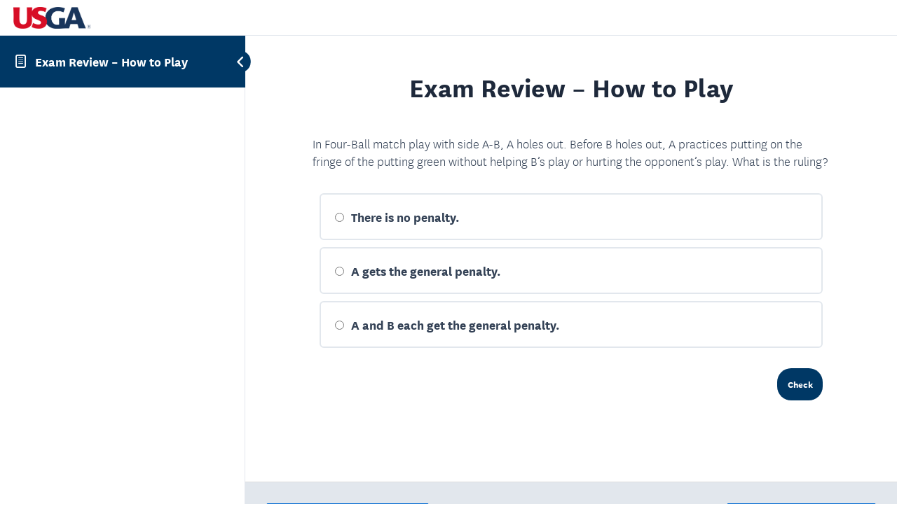

--- FILE ---
content_type: text/html; charset=UTF-8
request_url: https://rules.usga.org/quizzes/exam-review-how-to-play/
body_size: 41113
content:
<!DOCTYPE html>
<html lang="en-US" prefix="og: http://ogp.me/ns# fb: http://ogp.me/ns/fb#">
	<head>
		<meta charset="UTF-8">
		<meta name="viewport" content="width=device-width, initial-scale=1">
		<link rel="profile" href="http://gmpg.org/xfn/11">
		<link rel="shortcut icon" href="/wp-content/themes/ld-astra-child/favicon.ico" />
		<title> </title>
<meta name='robots' content='max-image-preview:large' />
<link rel='dns-prefetch' href='//code.jquery.com' />
<link rel="alternate" type="application/rss+xml" title="USGA Rules Site &raquo; Feed" href="https://rules.usga.org/feed/" />
<link rel="alternate" type="application/rss+xml" title="USGA Rules Site &raquo; Comments Feed" href="https://rules.usga.org/comments/feed/" />
<link rel='stylesheet' id='wc-cybersource-credit-card-checkout-block-css' href='/wp-content/plugins/woocommerce-gateway-cybersource/assets/css/blocks/wc-cybersource-checkout-block.css?ver=2.8.2' media='all' />
<link rel='stylesheet' id='wc-cybersource-echeck-checkout-block-css' href='/wp-content/plugins/woocommerce-gateway-cybersource/assets/css/blocks/wc-cybersource-checkout-block.css?ver=2.8.2' media='all' />
<link rel='stylesheet' id='astra-theme-css-css' href='/wp-content/themes/astra/assets/css/minified/main.min.css?ver=4.5.1' media='all' />
<style id='astra-theme-css-inline-css'>
:root{--ast-container-default-xlg-padding:3em;--ast-container-default-lg-padding:3em;--ast-container-default-slg-padding:2em;--ast-container-default-md-padding:3em;--ast-container-default-sm-padding:3em;--ast-container-default-xs-padding:2.4em;--ast-container-default-xxs-padding:1.8em;--ast-code-block-background:#ECEFF3;--ast-comment-inputs-background:#F9FAFB;}html{font-size:100%;}a{color:var(--ast-global-color-0);}a:hover,a:focus{color:var(--ast-global-color-1);}body,button,input,select,textarea,.ast-button,.ast-custom-button{font-family:-apple-system,BlinkMacSystemFont,Segoe UI,Roboto,Oxygen-Sans,Ubuntu,Cantarell,Helvetica Neue,sans-serif;font-weight:400;font-size:16px;font-size:1rem;line-height:1.6em;}blockquote{color:var(--ast-global-color-3);}h1,.entry-content h1,h2,.entry-content h2,h3,.entry-content h3,h4,.entry-content h4,h5,.entry-content h5,h6,.entry-content h6,.site-title,.site-title a{font-weight:600;}.site-title{font-size:26px;font-size:1.625rem;display:block;}.site-header .site-description{font-size:15px;font-size:0.9375rem;display:none;}.entry-title{font-size:26px;font-size:1.625rem;}h1,.entry-content h1{font-size:40px;font-size:2.5rem;font-weight:600;line-height:1.4em;}h2,.entry-content h2{font-size:32px;font-size:2rem;font-weight:600;line-height:1.25em;}h3,.entry-content h3{font-size:26px;font-size:1.625rem;font-weight:600;line-height:1.2em;}h4,.entry-content h4{font-size:24px;font-size:1.5rem;line-height:1.2em;font-weight:600;}h5,.entry-content h5{font-size:20px;font-size:1.25rem;line-height:1.2em;font-weight:600;}h6,.entry-content h6{font-size:16px;font-size:1rem;line-height:1.25em;font-weight:600;}::selection{background-color:var(--ast-global-color-0);color:#ffffff;}body,h1,.entry-title a,.entry-content h1,h2,.entry-content h2,h3,.entry-content h3,h4,.entry-content h4,h5,.entry-content h5,h6,.entry-content h6{color:var(--ast-global-color-3);}.tagcloud a:hover,.tagcloud a:focus,.tagcloud a.current-item{color:#ffffff;border-color:var(--ast-global-color-0);background-color:var(--ast-global-color-0);}input:focus,input[type="text"]:focus,input[type="email"]:focus,input[type="url"]:focus,input[type="password"]:focus,input[type="reset"]:focus,input[type="search"]:focus,textarea:focus{border-color:var(--ast-global-color-0);}input[type="radio"]:checked,input[type=reset],input[type="checkbox"]:checked,input[type="checkbox"]:hover:checked,input[type="checkbox"]:focus:checked,input[type=range]::-webkit-slider-thumb{border-color:var(--ast-global-color-0);background-color:var(--ast-global-color-0);box-shadow:none;}.site-footer a:hover + .post-count,.site-footer a:focus + .post-count{background:var(--ast-global-color-0);border-color:var(--ast-global-color-0);}.single .nav-links .nav-previous,.single .nav-links .nav-next{color:var(--ast-global-color-0);}.entry-meta,.entry-meta *{line-height:1.45;color:var(--ast-global-color-0);}.entry-meta a:hover,.entry-meta a:hover *,.entry-meta a:focus,.entry-meta a:focus *,.page-links > .page-link,.page-links .page-link:hover,.post-navigation a:hover{color:var(--ast-global-color-1);}#cat option,.secondary .calendar_wrap thead a,.secondary .calendar_wrap thead a:visited{color:var(--ast-global-color-0);}.secondary .calendar_wrap #today,.ast-progress-val span{background:var(--ast-global-color-0);}.secondary a:hover + .post-count,.secondary a:focus + .post-count{background:var(--ast-global-color-0);border-color:var(--ast-global-color-0);}.calendar_wrap #today > a{color:#ffffff;}.page-links .page-link,.single .post-navigation a{color:var(--ast-global-color-0);}.ast-search-menu-icon .search-form button.search-submit{padding:0 4px;}.ast-search-menu-icon form.search-form{padding-right:0;}.ast-search-menu-icon.slide-search input.search-field{width:0;}.ast-header-search .ast-search-menu-icon.ast-dropdown-active .search-form,.ast-header-search .ast-search-menu-icon.ast-dropdown-active .search-field:focus{border-color:var(--ast-global-color-0);transition:all 0.2s;}.search-form input.search-field:focus{outline:none;}.ast-archive-title{color:var(--ast-global-color-2);}.widget-title,.widget .wp-block-heading{font-size:22px;font-size:1.375rem;color:var(--ast-global-color-2);}.ast-single-post .entry-content a,.ast-comment-content a:not(.ast-comment-edit-reply-wrap a){text-decoration:underline;}.ast-single-post .wp-block-button .wp-block-button__link,.ast-single-post .elementor-button-wrapper .elementor-button,.ast-single-post .entry-content .uagb-tab a,.ast-single-post .entry-content .uagb-ifb-cta a,.ast-single-post .entry-content .wp-block-uagb-buttons a,.ast-single-post .entry-content .uabb-module-content a,.ast-single-post .entry-content .uagb-post-grid a,.ast-single-post .entry-content .uagb-timeline a,.ast-single-post .entry-content .uagb-toc__wrap a,.ast-single-post .entry-content .uagb-taxomony-box a,.ast-single-post .entry-content .woocommerce a,.entry-content .wp-block-latest-posts > li > a,.ast-single-post .entry-content .wp-block-file__button,li.ast-post-filter-single,.ast-single-post .wp-block-buttons .wp-block-button.is-style-outline .wp-block-button__link{text-decoration:none;}a:focus-visible,.ast-menu-toggle:focus-visible,.site .skip-link:focus-visible,.wp-block-loginout input:focus-visible,.wp-block-search.wp-block-search__button-inside .wp-block-search__inside-wrapper,.ast-header-navigation-arrow:focus-visible,.woocommerce .wc-proceed-to-checkout > .checkout-button:focus-visible,.woocommerce .woocommerce-MyAccount-navigation ul li a:focus-visible,.ast-orders-table__row .ast-orders-table__cell:focus-visible,.woocommerce .woocommerce-order-details .order-again > .button:focus-visible,.woocommerce .woocommerce-message a.button.wc-forward:focus-visible,.woocommerce #minus_qty:focus-visible,.woocommerce #plus_qty:focus-visible,a#ast-apply-coupon:focus-visible,.woocommerce .woocommerce-info a:focus-visible,.woocommerce .astra-shop-summary-wrap a:focus-visible,.woocommerce a.wc-forward:focus-visible,#ast-apply-coupon:focus-visible,.woocommerce-js .woocommerce-mini-cart-item a.remove:focus-visible{outline-style:dotted;outline-color:inherit;outline-width:thin;border-color:transparent;}input:focus,input[type="text"]:focus,input[type="email"]:focus,input[type="url"]:focus,input[type="password"]:focus,input[type="reset"]:focus,input[type="number"]:focus,textarea:focus,.wp-block-search__input:focus,[data-section="section-header-mobile-trigger"] .ast-button-wrap .ast-mobile-menu-trigger-minimal:focus,.ast-mobile-popup-drawer.active .menu-toggle-close:focus,.woocommerce-ordering select.orderby:focus,#ast-scroll-top:focus,#coupon_code:focus,.woocommerce-page #comment:focus,.woocommerce #reviews #respond input#submit:focus,.woocommerce a.add_to_cart_button:focus,.woocommerce .button.single_add_to_cart_button:focus,.woocommerce .woocommerce-cart-form button:focus,.woocommerce .woocommerce-cart-form__cart-item .quantity .qty:focus,.woocommerce .woocommerce-billing-fields .woocommerce-billing-fields__field-wrapper .woocommerce-input-wrapper > .input-text:focus,.woocommerce #order_comments:focus,.woocommerce #place_order:focus,.woocommerce .woocommerce-address-fields .woocommerce-address-fields__field-wrapper .woocommerce-input-wrapper > .input-text:focus,.woocommerce .woocommerce-MyAccount-content form button:focus,.woocommerce .woocommerce-MyAccount-content .woocommerce-EditAccountForm .woocommerce-form-row .woocommerce-Input.input-text:focus,.woocommerce .ast-woocommerce-container .woocommerce-pagination ul.page-numbers li a:focus,body #content .woocommerce form .form-row .select2-container--default .select2-selection--single:focus,#ast-coupon-code:focus,.woocommerce.woocommerce-js .quantity input[type=number]:focus,.woocommerce-js .woocommerce-mini-cart-item .quantity input[type=number]:focus,.woocommerce p#ast-coupon-trigger:focus{border-style:dotted;border-color:inherit;border-width:thin;outline-color:transparent;}.ast-logo-title-inline .site-logo-img{padding-right:1em;}.ast-single-post-featured-section + article {margin-top: 2em;}.site-content .ast-single-post-featured-section img {width: 100%;overflow: hidden;object-fit: cover;}.ast-separate-container .site-content .ast-single-post-featured-section + article {margin-top: -80px;z-index: 9;position: relative;border-radius: 4px;}@media (min-width: 922px) {.ast-no-sidebar .site-content .ast-article-image-container--wide {margin-left: -120px;margin-right: -120px;max-width: unset;width: unset;}.ast-left-sidebar .site-content .ast-article-image-container--wide,.ast-right-sidebar .site-content .ast-article-image-container--wide {margin-left: -10px;margin-right: -10px;}.site-content .ast-article-image-container--full {margin-left: calc( -50vw + 50%);margin-right: calc( -50vw + 50%);max-width: 100vw;width: 100vw;}.ast-left-sidebar .site-content .ast-article-image-container--full,.ast-right-sidebar .site-content .ast-article-image-container--full {margin-left: -10px;margin-right: -10px;max-width: inherit;width: auto;}}@media (max-width:921px){#ast-desktop-header{display:none;}}@media (min-width:922px){#ast-mobile-header{display:none;}}.wp-block-buttons.aligncenter{justify-content:center;}@media (max-width:921px){.ast-theme-transparent-header #primary,.ast-theme-transparent-header #secondary{padding:0;}}@media (max-width:921px){.ast-plain-container.ast-no-sidebar #primary{padding:0;}}.ast-plain-container.ast-no-sidebar #primary{margin-top:0;margin-bottom:0;}@media (min-width:1200px){.ast-plain-container.ast-no-sidebar #primary{margin-top:60px;margin-bottom:60px;}}.wp-block-button.is-style-outline .wp-block-button__link{border-color:var(--ast-global-color-0);}div.wp-block-button.is-style-outline > .wp-block-button__link:not(.has-text-color),div.wp-block-button.wp-block-button__link.is-style-outline:not(.has-text-color){color:var(--ast-global-color-0);}.wp-block-button.is-style-outline .wp-block-button__link:hover,.wp-block-buttons .wp-block-button.is-style-outline .wp-block-button__link:focus,.wp-block-buttons .wp-block-button.is-style-outline > .wp-block-button__link:not(.has-text-color):hover,.wp-block-buttons .wp-block-button.wp-block-button__link.is-style-outline:not(.has-text-color):hover{color:#ffffff;background-color:var(--ast-global-color-1);border-color:var(--ast-global-color-1);}.post-page-numbers.current .page-link,.ast-pagination .page-numbers.current{color:#ffffff;border-color:var(--ast-global-color-0);background-color:var(--ast-global-color-0);border-radius:2px;}.wp-block-button.is-style-outline .wp-block-button__link,.ast-outline-button{border-color:var(--ast-global-color-0);font-family:inherit;font-weight:500;font-size:16px;font-size:1rem;line-height:1em;background-color:transparent;}.wp-block-buttons .wp-block-button.is-style-outline > .wp-block-button__link:not(.has-text-color),.wp-block-buttons .wp-block-button.wp-block-button__link.is-style-outline:not(.has-text-color),.ast-outline-button{color:var(--ast-global-color-0);}.wp-block-button.is-style-outline .wp-block-button__link:hover,.wp-block-buttons .wp-block-button.is-style-outline .wp-block-button__link:focus,.wp-block-buttons .wp-block-button.is-style-outline > .wp-block-button__link:not(.has-text-color):hover,.wp-block-buttons .wp-block-button.wp-block-button__link.is-style-outline:not(.has-text-color):hover,.ast-outline-button:hover,.ast-outline-button:focus{color:#ffffff;background-color:var(--ast-global-color-1);border-color:var(--ast-global-color-1);}.entry-content[ast-blocks-layout] > figure{margin-bottom:1em;}h1.widget-title{font-weight:600;}h2.widget-title{font-weight:600;}h3.widget-title{font-weight:600;}#page{display:flex;flex-direction:column;min-height:100vh;}.ast-404-layout-1 h1.page-title{color:var(--ast-global-color-2);}.single .post-navigation a{line-height:1em;height:inherit;}.error-404 .page-sub-title{font-size:1.5rem;font-weight:inherit;}.search .site-content .content-area .search-form{margin-bottom:0;}#page .site-content{flex-grow:1;}.widget{margin-bottom:1.25em;}#secondary li{line-height:1.5em;}#secondary .wp-block-group h2{margin-bottom:0.7em;}#secondary h2{font-size:1.7rem;}.ast-separate-container .ast-article-post,.ast-separate-container .ast-article-single,.ast-separate-container .ast-comment-list li.depth-1,.ast-separate-container .comment-respond{padding:3em;}.ast-separate-container .ast-article-single .ast-article-single{padding:0;}.ast-article-single .wp-block-post-template-is-layout-grid{padding-left:0;}.ast-separate-container .ast-comment-list li.depth-1,.hentry{margin-bottom:2em;}.ast-separate-container .ast-archive-description,.ast-separate-container .ast-author-box{border-bottom:1px solid var(--ast-border-color);}.ast-separate-container .comments-title{padding:2em 2em 0 2em;}.ast-page-builder-template .comment-form-textarea,.ast-comment-formwrap .ast-grid-common-col{padding:0;}.ast-comment-formwrap{padding:0;display:inline-flex;column-gap:20px;width:100%;margin-left:0;margin-right:0;}.comments-area textarea#comment:focus,.comments-area textarea#comment:active,.comments-area .ast-comment-formwrap input[type="text"]:focus,.comments-area .ast-comment-formwrap input[type="text"]:active {box-shadow:none;outline:none;}.archive.ast-page-builder-template .entry-header{margin-top:2em;}.ast-page-builder-template .ast-comment-formwrap{width:100%;}.entry-title{margin-bottom:0.5em;}.ast-archive-description p{font-size:inherit;font-weight:inherit;line-height:inherit;}@media (min-width:921px){.ast-left-sidebar.ast-page-builder-template #secondary,.archive.ast-right-sidebar.ast-page-builder-template .site-main{padding-left:20px;padding-right:20px;}}@media (max-width:544px){.ast-comment-formwrap.ast-row{column-gap:10px;display:inline-block;}#ast-commentform .ast-grid-common-col{position:relative;width:100%;}}@media (min-width:1201px){.ast-separate-container .ast-article-post,.ast-separate-container .ast-article-single,.ast-separate-container .ast-author-box,.ast-separate-container .ast-404-layout-1,.ast-separate-container .no-results{padding:3em;}}@media (max-width:921px){.ast-separate-container #primary,.ast-separate-container #secondary{padding:1.5em 0;}#primary,#secondary{padding:1.5em 0;margin:0;}.ast-left-sidebar #content > .ast-container{display:flex;flex-direction:column-reverse;width:100%;}}@media (min-width:922px){.ast-separate-container.ast-right-sidebar #primary,.ast-separate-container.ast-left-sidebar #primary{border:0;}.search-no-results.ast-separate-container #primary{margin-bottom:4em;}}.wp-block-button .wp-block-button__link{color:#ffffff;}.wp-block-button .wp-block-button__link:hover,.wp-block-button .wp-block-button__link:focus{color:#ffffff;background-color:var(--ast-global-color-1);border-color:var(--ast-global-color-1);}.elementor-widget-heading h1.elementor-heading-title{line-height:1.4em;}.elementor-widget-heading h2.elementor-heading-title{line-height:1.25em;}.elementor-widget-heading h3.elementor-heading-title{line-height:1.2em;}.elementor-widget-heading h4.elementor-heading-title{line-height:1.2em;}.elementor-widget-heading h5.elementor-heading-title{line-height:1.2em;}.elementor-widget-heading h6.elementor-heading-title{line-height:1.25em;}.wp-block-button .wp-block-button__link,.wp-block-search .wp-block-search__button,body .wp-block-file .wp-block-file__button{border-color:var(--ast-global-color-0);background-color:var(--ast-global-color-0);color:#ffffff;font-family:inherit;font-weight:500;line-height:1em;font-size:16px;font-size:1rem;padding-top:15px;padding-right:30px;padding-bottom:15px;padding-left:30px;}@media (max-width:921px){.wp-block-button .wp-block-button__link,.wp-block-search .wp-block-search__button,body .wp-block-file .wp-block-file__button{padding-top:14px;padding-right:28px;padding-bottom:14px;padding-left:28px;}}@media (max-width:544px){.wp-block-button .wp-block-button__link,.wp-block-search .wp-block-search__button,body .wp-block-file .wp-block-file__button{padding-top:12px;padding-right:24px;padding-bottom:12px;padding-left:24px;}}.menu-toggle,button,.ast-button,.ast-custom-button,.button,input#submit,input[type="button"],input[type="submit"],input[type="reset"],#comments .submit,.search .search-submit,form[CLASS*="wp-block-search__"].wp-block-search .wp-block-search__inside-wrapper .wp-block-search__button,body .wp-block-file .wp-block-file__button,.search .search-submit,.woocommerce-js a.button,.woocommerce button.button,.woocommerce .woocommerce-message a.button,.woocommerce #respond input#submit.alt,.woocommerce input.button.alt,.woocommerce input.button,.woocommerce input.button:disabled,.woocommerce input.button:disabled[disabled],.woocommerce input.button:disabled:hover,.woocommerce input.button:disabled[disabled]:hover,.woocommerce #respond input#submit,.woocommerce button.button.alt.disabled,.wc-block-grid__products .wc-block-grid__product .wp-block-button__link,.wc-block-grid__product-onsale,[CLASS*="wc-block"] button,.woocommerce-js .astra-cart-drawer .astra-cart-drawer-content .woocommerce-mini-cart__buttons .button:not(.checkout):not(.ast-continue-shopping),.woocommerce-js .astra-cart-drawer .astra-cart-drawer-content .woocommerce-mini-cart__buttons a.checkout,.woocommerce button.button.alt.disabled.wc-variation-selection-needed{border-style:solid;border-top-width:0;border-right-width:0;border-left-width:0;border-bottom-width:0;color:#ffffff;border-color:var(--ast-global-color-0);background-color:var(--ast-global-color-0);padding-top:15px;padding-right:30px;padding-bottom:15px;padding-left:30px;font-family:inherit;font-weight:500;font-size:16px;font-size:1rem;line-height:1em;}button:focus,.menu-toggle:hover,button:hover,.ast-button:hover,.ast-custom-button:hover .button:hover,.ast-custom-button:hover ,input[type=reset]:hover,input[type=reset]:focus,input#submit:hover,input#submit:focus,input[type="button"]:hover,input[type="button"]:focus,input[type="submit"]:hover,input[type="submit"]:focus,form[CLASS*="wp-block-search__"].wp-block-search .wp-block-search__inside-wrapper .wp-block-search__button:hover,form[CLASS*="wp-block-search__"].wp-block-search .wp-block-search__inside-wrapper .wp-block-search__button:focus,body .wp-block-file .wp-block-file__button:hover,body .wp-block-file .wp-block-file__button:focus,.woocommerce-js a.button:hover,.woocommerce button.button:hover,.woocommerce .woocommerce-message a.button:hover,.woocommerce #respond input#submit:hover,.woocommerce #respond input#submit.alt:hover,.woocommerce input.button.alt:hover,.woocommerce input.button:hover,.woocommerce button.button.alt.disabled:hover,.wc-block-grid__products .wc-block-grid__product .wp-block-button__link:hover,[CLASS*="wc-block"] button:hover,.woocommerce-js .astra-cart-drawer .astra-cart-drawer-content .woocommerce-mini-cart__buttons .button:not(.checkout):not(.ast-continue-shopping):hover,.woocommerce-js .astra-cart-drawer .astra-cart-drawer-content .woocommerce-mini-cart__buttons a.checkout:hover,.woocommerce button.button.alt.disabled.wc-variation-selection-needed:hover{color:#ffffff;background-color:var(--ast-global-color-1);border-color:var(--ast-global-color-1);}form[CLASS*="wp-block-search__"].wp-block-search .wp-block-search__inside-wrapper .wp-block-search__button.has-icon{padding-top:calc(15px - 3px);padding-right:calc(30px - 3px);padding-bottom:calc(15px - 3px);padding-left:calc(30px - 3px);}@media (max-width:921px){.menu-toggle,button,.ast-button,.ast-custom-button,.button,input#submit,input[type="button"],input[type="submit"],input[type="reset"],#comments .submit,.search .search-submit,form[CLASS*="wp-block-search__"].wp-block-search .wp-block-search__inside-wrapper .wp-block-search__button,body .wp-block-file .wp-block-file__button,.search .search-submit,.woocommerce-js a.button,.woocommerce button.button,.woocommerce .woocommerce-message a.button,.woocommerce #respond input#submit.alt,.woocommerce input.button.alt,.woocommerce input.button,.woocommerce input.button:disabled,.woocommerce input.button:disabled[disabled],.woocommerce input.button:disabled:hover,.woocommerce input.button:disabled[disabled]:hover,.woocommerce #respond input#submit,.woocommerce button.button.alt.disabled,.wc-block-grid__products .wc-block-grid__product .wp-block-button__link,.wc-block-grid__product-onsale,[CLASS*="wc-block"] button,.woocommerce-js .astra-cart-drawer .astra-cart-drawer-content .woocommerce-mini-cart__buttons .button:not(.checkout):not(.ast-continue-shopping),.woocommerce-js .astra-cart-drawer .astra-cart-drawer-content .woocommerce-mini-cart__buttons a.checkout,.woocommerce button.button.alt.disabled.wc-variation-selection-needed{padding-top:14px;padding-right:28px;padding-bottom:14px;padding-left:28px;}}@media (max-width:544px){.menu-toggle,button,.ast-button,.ast-custom-button,.button,input#submit,input[type="button"],input[type="submit"],input[type="reset"],#comments .submit,.search .search-submit,form[CLASS*="wp-block-search__"].wp-block-search .wp-block-search__inside-wrapper .wp-block-search__button,body .wp-block-file .wp-block-file__button,.search .search-submit,.woocommerce-js a.button,.woocommerce button.button,.woocommerce .woocommerce-message a.button,.woocommerce #respond input#submit.alt,.woocommerce input.button.alt,.woocommerce input.button,.woocommerce input.button:disabled,.woocommerce input.button:disabled[disabled],.woocommerce input.button:disabled:hover,.woocommerce input.button:disabled[disabled]:hover,.woocommerce #respond input#submit,.woocommerce button.button.alt.disabled,.wc-block-grid__products .wc-block-grid__product .wp-block-button__link,.wc-block-grid__product-onsale,[CLASS*="wc-block"] button,.woocommerce-js .astra-cart-drawer .astra-cart-drawer-content .woocommerce-mini-cart__buttons .button:not(.checkout):not(.ast-continue-shopping),.woocommerce-js .astra-cart-drawer .astra-cart-drawer-content .woocommerce-mini-cart__buttons a.checkout,.woocommerce button.button.alt.disabled.wc-variation-selection-needed{padding-top:12px;padding-right:24px;padding-bottom:12px;padding-left:24px;}}@media (max-width:921px){.ast-mobile-header-stack .main-header-bar .ast-search-menu-icon{display:inline-block;}.ast-header-break-point.ast-header-custom-item-outside .ast-mobile-header-stack .main-header-bar .ast-search-icon{margin:0;}.ast-comment-avatar-wrap img{max-width:2.5em;}.ast-separate-container .ast-comment-list li.depth-1{padding:1.5em 2.14em;}.ast-separate-container .comment-respond{padding:2em 2.14em;}.ast-comment-meta{padding:0 1.8888em 1.3333em;}}@media (min-width:544px){.ast-container{max-width:100%;}}@media (max-width:544px){.ast-separate-container .ast-article-post,.ast-separate-container .ast-article-single,.ast-separate-container .comments-title,.ast-separate-container .ast-archive-description{padding:1.5em 1em;}.ast-separate-container #content .ast-container{padding-left:0.54em;padding-right:0.54em;}.ast-separate-container .ast-comment-list li.depth-1{padding:1.5em 1em;margin-bottom:1.5em;}.ast-separate-container .ast-comment-list .bypostauthor{padding:.5em;}.ast-search-menu-icon.ast-dropdown-active .search-field{width:170px;}}.ast-separate-container{background-color:var(--ast-global-color-4);;}@media (max-width:921px){.site-title{display:block;}.site-header .site-description{display:none;}.entry-title{font-size:30px;}h1,.entry-content h1{font-size:30px;}h2,.entry-content h2{font-size:25px;}h3,.entry-content h3{font-size:20px;}}@media (max-width:544px){.site-title{display:block;}.site-header .site-description{display:none;}.entry-title{font-size:30px;}h1,.entry-content h1{font-size:30px;}h2,.entry-content h2{font-size:25px;}h3,.entry-content h3{font-size:20px;}}@media (max-width:921px){html{font-size:91.2%;}}@media (max-width:544px){html{font-size:91.2%;}}@media (min-width:922px){.ast-container{max-width:1960px;}}@media (min-width:922px){.site-content .ast-container{display:flex;}}@media (max-width:921px){.site-content .ast-container{flex-direction:column;}}@media (min-width:922px){.main-header-menu .sub-menu .menu-item.ast-left-align-sub-menu:hover > .sub-menu,.main-header-menu .sub-menu .menu-item.ast-left-align-sub-menu.focus > .sub-menu{margin-left:-0px;}}.entry-content li > p{margin-bottom:0;}blockquote,cite {font-style: initial;}.wp-block-file {display: flex;align-items: center;flex-wrap: wrap;justify-content: space-between;}.wp-block-pullquote {border: none;}.wp-block-pullquote blockquote::before {content: "\201D";font-family: "Helvetica",sans-serif;display: flex;transform: rotate( 180deg );font-size: 6rem;font-style: normal;line-height: 1;font-weight: bold;align-items: center;justify-content: center;}.has-text-align-right > blockquote::before {justify-content: flex-start;}.has-text-align-left > blockquote::before {justify-content: flex-end;}figure.wp-block-pullquote.is-style-solid-color blockquote {max-width: 100%;text-align: inherit;}html body {--wp--custom--ast-default-block-top-padding: 3em;--wp--custom--ast-default-block-right-padding: 3em;--wp--custom--ast-default-block-bottom-padding: 3em;--wp--custom--ast-default-block-left-padding: 3em;--wp--custom--ast-container-width: 1920px;--wp--custom--ast-content-width-size: 1920px;--wp--custom--ast-wide-width-size: calc(1920px + var(--wp--custom--ast-default-block-left-padding) + var(--wp--custom--ast-default-block-right-padding));}.ast-narrow-container {--wp--custom--ast-content-width-size: 750px;--wp--custom--ast-wide-width-size: 750px;}@media(max-width: 921px) {html body {--wp--custom--ast-default-block-top-padding: 3em;--wp--custom--ast-default-block-right-padding: 2em;--wp--custom--ast-default-block-bottom-padding: 3em;--wp--custom--ast-default-block-left-padding: 2em;}}@media(max-width: 544px) {html body {--wp--custom--ast-default-block-top-padding: 3em;--wp--custom--ast-default-block-right-padding: 1.5em;--wp--custom--ast-default-block-bottom-padding: 3em;--wp--custom--ast-default-block-left-padding: 1.5em;}}.entry-content > .wp-block-group,.entry-content > .wp-block-cover,.entry-content > .wp-block-columns {padding-top: var(--wp--custom--ast-default-block-top-padding);padding-right: var(--wp--custom--ast-default-block-right-padding);padding-bottom: var(--wp--custom--ast-default-block-bottom-padding);padding-left: var(--wp--custom--ast-default-block-left-padding);}.ast-plain-container.ast-no-sidebar .entry-content > .alignfull,.ast-page-builder-template .ast-no-sidebar .entry-content > .alignfull {margin-left: calc( -50vw + 50%);margin-right: calc( -50vw + 50%);max-width: 100vw;width: 100vw;}.ast-plain-container.ast-no-sidebar .entry-content .alignfull .alignfull,.ast-page-builder-template.ast-no-sidebar .entry-content .alignfull .alignfull,.ast-plain-container.ast-no-sidebar .entry-content .alignfull .alignwide,.ast-page-builder-template.ast-no-sidebar .entry-content .alignfull .alignwide,.ast-plain-container.ast-no-sidebar .entry-content .alignwide .alignfull,.ast-page-builder-template.ast-no-sidebar .entry-content .alignwide .alignfull,.ast-plain-container.ast-no-sidebar .entry-content .alignwide .alignwide,.ast-page-builder-template.ast-no-sidebar .entry-content .alignwide .alignwide,.ast-plain-container.ast-no-sidebar .entry-content .wp-block-column .alignfull,.ast-page-builder-template.ast-no-sidebar .entry-content .wp-block-column .alignfull,.ast-plain-container.ast-no-sidebar .entry-content .wp-block-column .alignwide,.ast-page-builder-template.ast-no-sidebar .entry-content .wp-block-column .alignwide {margin-left: auto;margin-right: auto;width: 100%;}[ast-blocks-layout] .wp-block-separator:not(.is-style-dots) {height: 0;}[ast-blocks-layout] .wp-block-separator {margin: 20px auto;}[ast-blocks-layout] .wp-block-separator:not(.is-style-wide):not(.is-style-dots) {max-width: 100px;}[ast-blocks-layout] .wp-block-separator.has-background {padding: 0;}.entry-content[ast-blocks-layout] > * {max-width: var(--wp--custom--ast-content-width-size);margin-left: auto;margin-right: auto;}.entry-content[ast-blocks-layout] > .alignwide {max-width: var(--wp--custom--ast-wide-width-size);}.entry-content[ast-blocks-layout] .alignfull {max-width: none;}.entry-content .wp-block-columns {margin-bottom: 0;}blockquote {margin: 1.5em;border: none;}.wp-block-quote:not(.has-text-align-right):not(.has-text-align-center) {border-left: 5px solid rgba(0,0,0,0.05);}.has-text-align-right > blockquote,blockquote.has-text-align-right {border-right: 5px solid rgba(0,0,0,0.05);}.has-text-align-left > blockquote,blockquote.has-text-align-left {border-left: 5px solid rgba(0,0,0,0.05);}.wp-block-site-tagline,.wp-block-latest-posts .read-more {margin-top: 15px;}.wp-block-loginout p label {display: block;}.wp-block-loginout p:not(.login-remember):not(.login-submit) input {width: 100%;}.wp-block-loginout input:focus {border-color: transparent;}.wp-block-loginout input:focus {outline: thin dotted;}.entry-content .wp-block-media-text .wp-block-media-text__content {padding: 0 0 0 8%;}.entry-content .wp-block-media-text.has-media-on-the-right .wp-block-media-text__content {padding: 0 8% 0 0;}.entry-content .wp-block-media-text.has-background .wp-block-media-text__content {padding: 8%;}.entry-content .wp-block-cover:not([class*="background-color"]) .wp-block-cover__inner-container,.entry-content .wp-block-cover:not([class*="background-color"]) .wp-block-cover-image-text,.entry-content .wp-block-cover:not([class*="background-color"]) .wp-block-cover-text,.entry-content .wp-block-cover-image:not([class*="background-color"]) .wp-block-cover__inner-container,.entry-content .wp-block-cover-image:not([class*="background-color"]) .wp-block-cover-image-text,.entry-content .wp-block-cover-image:not([class*="background-color"]) .wp-block-cover-text {color: var(--ast-global-color-5);}.wp-block-loginout .login-remember input {width: 1.1rem;height: 1.1rem;margin: 0 5px 4px 0;vertical-align: middle;}.wp-block-latest-posts > li > *:first-child,.wp-block-latest-posts:not(.is-grid) > li:first-child {margin-top: 0;}.wp-block-search__inside-wrapper .wp-block-search__input {padding: 0 10px;color: var(--ast-global-color-3);background: var(--ast-global-color-5);border-color: var(--ast-border-color);}.wp-block-latest-posts .read-more {margin-bottom: 1.5em;}.wp-block-search__no-button .wp-block-search__inside-wrapper .wp-block-search__input {padding-top: 5px;padding-bottom: 5px;}.wp-block-latest-posts .wp-block-latest-posts__post-date,.wp-block-latest-posts .wp-block-latest-posts__post-author {font-size: 1rem;}.wp-block-latest-posts > li > *,.wp-block-latest-posts:not(.is-grid) > li {margin-top: 12px;margin-bottom: 12px;}.ast-page-builder-template .entry-content[ast-blocks-layout] > *,.ast-page-builder-template .entry-content[ast-blocks-layout] > .alignfull > * {max-width: none;}.ast-page-builder-template .entry-content[ast-blocks-layout] > .alignwide > * {max-width: var(--wp--custom--ast-wide-width-size);}.ast-page-builder-template .entry-content[ast-blocks-layout] > .inherit-container-width > *,.ast-page-builder-template .entry-content[ast-blocks-layout] > * > *,.entry-content[ast-blocks-layout] > .wp-block-cover .wp-block-cover__inner-container {max-width: var(--wp--custom--ast-content-width-size);margin-left: auto;margin-right: auto;}.entry-content[ast-blocks-layout] .wp-block-cover:not(.alignleft):not(.alignright) {width: auto;}@media(max-width: 1200px) {.ast-separate-container .entry-content > .alignfull,.ast-separate-container .entry-content[ast-blocks-layout] > .alignwide,.ast-plain-container .entry-content[ast-blocks-layout] > .alignwide,.ast-plain-container .entry-content .alignfull {margin-left: calc(-1 * min(var(--ast-container-default-xlg-padding),20px)) ;margin-right: calc(-1 * min(var(--ast-container-default-xlg-padding),20px));}}@media(min-width: 1201px) {.ast-separate-container .entry-content > .alignfull {margin-left: calc(-1 * var(--ast-container-default-xlg-padding) );margin-right: calc(-1 * var(--ast-container-default-xlg-padding) );}.ast-separate-container .entry-content[ast-blocks-layout] > .alignwide,.ast-plain-container .entry-content[ast-blocks-layout] > .alignwide {margin-left: calc(-1 * var(--wp--custom--ast-default-block-left-padding) );margin-right: calc(-1 * var(--wp--custom--ast-default-block-right-padding) );}}@media(min-width: 921px) {.ast-separate-container .entry-content .wp-block-group.alignwide:not(.inherit-container-width) > :where(:not(.alignleft):not(.alignright)),.ast-plain-container .entry-content .wp-block-group.alignwide:not(.inherit-container-width) > :where(:not(.alignleft):not(.alignright)) {max-width: calc( var(--wp--custom--ast-content-width-size) + 80px );}.ast-plain-container.ast-right-sidebar .entry-content[ast-blocks-layout] .alignfull,.ast-plain-container.ast-left-sidebar .entry-content[ast-blocks-layout] .alignfull {margin-left: -60px;margin-right: -60px;}}@media(min-width: 544px) {.entry-content > .alignleft {margin-right: 20px;}.entry-content > .alignright {margin-left: 20px;}}@media (max-width:544px){.wp-block-columns .wp-block-column:not(:last-child){margin-bottom:20px;}.wp-block-latest-posts{margin:0;}}@media( max-width: 600px ) {.entry-content .wp-block-media-text .wp-block-media-text__content,.entry-content .wp-block-media-text.has-media-on-the-right .wp-block-media-text__content {padding: 8% 0 0;}.entry-content .wp-block-media-text.has-background .wp-block-media-text__content {padding: 8%;}}.ast-page-builder-template .entry-header {padding-left: 0;}.ast-narrow-container .site-content .wp-block-uagb-image--align-full .wp-block-uagb-image__figure {max-width: 100%;margin-left: auto;margin-right: auto;}.entry-content ul,.entry-content ol {padding: revert;margin: revert;}:root .has-ast-global-color-0-color{color:var(--ast-global-color-0);}:root .has-ast-global-color-0-background-color{background-color:var(--ast-global-color-0);}:root .wp-block-button .has-ast-global-color-0-color{color:var(--ast-global-color-0);}:root .wp-block-button .has-ast-global-color-0-background-color{background-color:var(--ast-global-color-0);}:root .has-ast-global-color-1-color{color:var(--ast-global-color-1);}:root .has-ast-global-color-1-background-color{background-color:var(--ast-global-color-1);}:root .wp-block-button .has-ast-global-color-1-color{color:var(--ast-global-color-1);}:root .wp-block-button .has-ast-global-color-1-background-color{background-color:var(--ast-global-color-1);}:root .has-ast-global-color-2-color{color:var(--ast-global-color-2);}:root .has-ast-global-color-2-background-color{background-color:var(--ast-global-color-2);}:root .wp-block-button .has-ast-global-color-2-color{color:var(--ast-global-color-2);}:root .wp-block-button .has-ast-global-color-2-background-color{background-color:var(--ast-global-color-2);}:root .has-ast-global-color-3-color{color:var(--ast-global-color-3);}:root .has-ast-global-color-3-background-color{background-color:var(--ast-global-color-3);}:root .wp-block-button .has-ast-global-color-3-color{color:var(--ast-global-color-3);}:root .wp-block-button .has-ast-global-color-3-background-color{background-color:var(--ast-global-color-3);}:root .has-ast-global-color-4-color{color:var(--ast-global-color-4);}:root .has-ast-global-color-4-background-color{background-color:var(--ast-global-color-4);}:root .wp-block-button .has-ast-global-color-4-color{color:var(--ast-global-color-4);}:root .wp-block-button .has-ast-global-color-4-background-color{background-color:var(--ast-global-color-4);}:root .has-ast-global-color-5-color{color:var(--ast-global-color-5);}:root .has-ast-global-color-5-background-color{background-color:var(--ast-global-color-5);}:root .wp-block-button .has-ast-global-color-5-color{color:var(--ast-global-color-5);}:root .wp-block-button .has-ast-global-color-5-background-color{background-color:var(--ast-global-color-5);}:root .has-ast-global-color-6-color{color:var(--ast-global-color-6);}:root .has-ast-global-color-6-background-color{background-color:var(--ast-global-color-6);}:root .wp-block-button .has-ast-global-color-6-color{color:var(--ast-global-color-6);}:root .wp-block-button .has-ast-global-color-6-background-color{background-color:var(--ast-global-color-6);}:root .has-ast-global-color-7-color{color:var(--ast-global-color-7);}:root .has-ast-global-color-7-background-color{background-color:var(--ast-global-color-7);}:root .wp-block-button .has-ast-global-color-7-color{color:var(--ast-global-color-7);}:root .wp-block-button .has-ast-global-color-7-background-color{background-color:var(--ast-global-color-7);}:root .has-ast-global-color-8-color{color:var(--ast-global-color-8);}:root .has-ast-global-color-8-background-color{background-color:var(--ast-global-color-8);}:root .wp-block-button .has-ast-global-color-8-color{color:var(--ast-global-color-8);}:root .wp-block-button .has-ast-global-color-8-background-color{background-color:var(--ast-global-color-8);}:root{--ast-global-color-0:#046bd2;--ast-global-color-1:#045cb4;--ast-global-color-2:#1e293b;--ast-global-color-3:#334155;--ast-global-color-4:#f9fafb;--ast-global-color-5:#FFFFFF;--ast-global-color-6:#e2e8f0;--ast-global-color-7:#cbd5e1;--ast-global-color-8:#94a3b8;}:root {--ast-border-color : var(--ast-global-color-6);}.ast-breadcrumbs .trail-browse,.ast-breadcrumbs .trail-items,.ast-breadcrumbs .trail-items li{display:inline-block;margin:0;padding:0;border:none;background:inherit;text-indent:0;text-decoration:none;}.ast-breadcrumbs .trail-browse{font-size:inherit;font-style:inherit;font-weight:inherit;color:inherit;}.ast-breadcrumbs .trail-items{list-style:none;}.trail-items li::after{padding:0 0.3em;content:"\00bb";}.trail-items li:last-of-type::after{display:none;}h1,.entry-content h1,h2,.entry-content h2,h3,.entry-content h3,h4,.entry-content h4,h5,.entry-content h5,h6,.entry-content h6{color:var(--ast-global-color-2);}.entry-title a{color:var(--ast-global-color-2);}@media (max-width:921px){.ast-builder-grid-row-container.ast-builder-grid-row-tablet-3-firstrow .ast-builder-grid-row > *:first-child,.ast-builder-grid-row-container.ast-builder-grid-row-tablet-3-lastrow .ast-builder-grid-row > *:last-child{grid-column:1 / -1;}}@media (max-width:544px){.ast-builder-grid-row-container.ast-builder-grid-row-mobile-3-firstrow .ast-builder-grid-row > *:first-child,.ast-builder-grid-row-container.ast-builder-grid-row-mobile-3-lastrow .ast-builder-grid-row > *:last-child{grid-column:1 / -1;}}.ast-builder-layout-element[data-section="title_tagline"]{display:flex;}@media (max-width:921px){.ast-header-break-point .ast-builder-layout-element[data-section="title_tagline"]{display:flex;}}@media (max-width:544px){.ast-header-break-point .ast-builder-layout-element[data-section="title_tagline"]{display:flex;}}.ast-builder-menu-1{font-family:inherit;font-weight:inherit;}.ast-builder-menu-1 .menu-item > .menu-link{color:var(--ast-global-color-3);}.ast-builder-menu-1 .menu-item > .ast-menu-toggle{color:var(--ast-global-color-3);}.ast-builder-menu-1 .menu-item:hover > .menu-link,.ast-builder-menu-1 .inline-on-mobile .menu-item:hover > .ast-menu-toggle{color:var(--ast-global-color-1);}.ast-builder-menu-1 .menu-item:hover > .ast-menu-toggle{color:var(--ast-global-color-1);}.ast-builder-menu-1 .menu-item.current-menu-item > .menu-link,.ast-builder-menu-1 .inline-on-mobile .menu-item.current-menu-item > .ast-menu-toggle,.ast-builder-menu-1 .current-menu-ancestor > .menu-link{color:var(--ast-global-color-1);}.ast-builder-menu-1 .menu-item.current-menu-item > .ast-menu-toggle{color:var(--ast-global-color-1);}.ast-builder-menu-1 .sub-menu,.ast-builder-menu-1 .inline-on-mobile .sub-menu{border-top-width:2px;border-bottom-width:0px;border-right-width:0px;border-left-width:0px;border-color:var(--ast-global-color-0);border-style:solid;}.ast-builder-menu-1 .main-header-menu > .menu-item > .sub-menu,.ast-builder-menu-1 .main-header-menu > .menu-item > .astra-full-megamenu-wrapper{margin-top:0px;}.ast-desktop .ast-builder-menu-1 .main-header-menu > .menu-item > .sub-menu:before,.ast-desktop .ast-builder-menu-1 .main-header-menu > .menu-item > .astra-full-megamenu-wrapper:before{height:calc( 0px + 5px );}.ast-desktop .ast-builder-menu-1 .menu-item .sub-menu .menu-link{border-style:none;}@media (max-width:921px){.ast-header-break-point .ast-builder-menu-1 .menu-item.menu-item-has-children > .ast-menu-toggle{top:0;}.ast-builder-menu-1 .inline-on-mobile .menu-item.menu-item-has-children > .ast-menu-toggle{right:-15px;}.ast-builder-menu-1 .menu-item-has-children > .menu-link:after{content:unset;}.ast-builder-menu-1 .main-header-menu > .menu-item > .sub-menu,.ast-builder-menu-1 .main-header-menu > .menu-item > .astra-full-megamenu-wrapper{margin-top:0;}}@media (max-width:544px){.ast-header-break-point .ast-builder-menu-1 .menu-item.menu-item-has-children > .ast-menu-toggle{top:0;}.ast-builder-menu-1 .main-header-menu > .menu-item > .sub-menu,.ast-builder-menu-1 .main-header-menu > .menu-item > .astra-full-megamenu-wrapper{margin-top:0;}}.ast-builder-menu-1{display:flex;}@media (max-width:921px){.ast-header-break-point .ast-builder-menu-1{display:flex;}}@media (max-width:544px){.ast-header-break-point .ast-builder-menu-1{display:flex;}}.site-below-footer-wrap{padding-top:20px;padding-bottom:20px;}.site-below-footer-wrap[data-section="section-below-footer-builder"]{background-color:var(--ast-global-color-5);;min-height:80px;border-style:solid;border-width:0px;border-top-width:1px;border-top-color:var(--ast-global-color-6);}.site-below-footer-wrap[data-section="section-below-footer-builder"] .ast-builder-grid-row{max-width:1920px;min-height:80px;margin-left:auto;margin-right:auto;}.site-below-footer-wrap[data-section="section-below-footer-builder"] .ast-builder-grid-row,.site-below-footer-wrap[data-section="section-below-footer-builder"] .site-footer-section{align-items:flex-start;}.site-below-footer-wrap[data-section="section-below-footer-builder"].ast-footer-row-inline .site-footer-section{display:flex;margin-bottom:0;}.ast-builder-grid-row-full .ast-builder-grid-row{grid-template-columns:1fr;}@media (max-width:921px){.site-below-footer-wrap[data-section="section-below-footer-builder"].ast-footer-row-tablet-inline .site-footer-section{display:flex;margin-bottom:0;}.site-below-footer-wrap[data-section="section-below-footer-builder"].ast-footer-row-tablet-stack .site-footer-section{display:block;margin-bottom:10px;}.ast-builder-grid-row-container.ast-builder-grid-row-tablet-full .ast-builder-grid-row{grid-template-columns:1fr;}}@media (max-width:544px){.site-below-footer-wrap[data-section="section-below-footer-builder"].ast-footer-row-mobile-inline .site-footer-section{display:flex;margin-bottom:0;}.site-below-footer-wrap[data-section="section-below-footer-builder"].ast-footer-row-mobile-stack .site-footer-section{display:block;margin-bottom:10px;}.ast-builder-grid-row-container.ast-builder-grid-row-mobile-full .ast-builder-grid-row{grid-template-columns:1fr;}}.site-below-footer-wrap[data-section="section-below-footer-builder"]{display:grid;}@media (max-width:921px){.ast-header-break-point .site-below-footer-wrap[data-section="section-below-footer-builder"]{display:grid;}}@media (max-width:544px){.ast-header-break-point .site-below-footer-wrap[data-section="section-below-footer-builder"]{display:grid;}}.ast-footer-copyright{text-align:center;}.ast-footer-copyright {color:var(--ast-global-color-3);}@media (max-width:921px){.ast-footer-copyright{text-align:center;}}@media (max-width:544px){.ast-footer-copyright{text-align:center;}}.ast-footer-copyright {font-size:16px;font-size:1rem;}.ast-footer-copyright.ast-builder-layout-element{display:flex;}@media (max-width:921px){.ast-header-break-point .ast-footer-copyright.ast-builder-layout-element{display:flex;}}@media (max-width:544px){.ast-header-break-point .ast-footer-copyright.ast-builder-layout-element{display:flex;}}.footer-widget-area.widget-area.site-footer-focus-item{width:auto;}.elementor-template-full-width .ast-container{display:block;}.elementor-screen-only,.screen-reader-text,.screen-reader-text span,.ui-helper-hidden-accessible{top:0 !important;}@media (max-width:544px){.elementor-element .elementor-wc-products .woocommerce[class*="columns-"] ul.products li.product{width:auto;margin:0;}.elementor-element .woocommerce .woocommerce-result-count{float:none;}}.ast-header-break-point .main-header-bar{border-bottom-width:1px;}@media (min-width:922px){.main-header-bar{border-bottom-width:1px;}}.main-header-menu .menu-item, #astra-footer-menu .menu-item, .main-header-bar .ast-masthead-custom-menu-items{-js-display:flex;display:flex;-webkit-box-pack:center;-webkit-justify-content:center;-moz-box-pack:center;-ms-flex-pack:center;justify-content:center;-webkit-box-orient:vertical;-webkit-box-direction:normal;-webkit-flex-direction:column;-moz-box-orient:vertical;-moz-box-direction:normal;-ms-flex-direction:column;flex-direction:column;}.main-header-menu > .menu-item > .menu-link, #astra-footer-menu > .menu-item > .menu-link{height:100%;-webkit-box-align:center;-webkit-align-items:center;-moz-box-align:center;-ms-flex-align:center;align-items:center;-js-display:flex;display:flex;}.ast-header-break-point .main-navigation ul .menu-item .menu-link .icon-arrow:first-of-type svg{top:.2em;margin-top:0px;margin-left:0px;width:.65em;transform:translate(0, -2px) rotateZ(270deg);}.ast-mobile-popup-content .ast-submenu-expanded > .ast-menu-toggle{transform:rotateX(180deg);overflow-y:auto;}.ast-separate-container .blog-layout-1, .ast-separate-container .blog-layout-2, .ast-separate-container .blog-layout-3{background-color:transparent;background-image:none;}.ast-separate-container .ast-article-post{background-color:var(--ast-global-color-5);;}@media (max-width:921px){.ast-separate-container .ast-article-post{background-color:var(--ast-global-color-5);;}}@media (max-width:544px){.ast-separate-container .ast-article-post{background-color:var(--ast-global-color-5);;}}.ast-separate-container .ast-article-single:not(.ast-related-post), .ast-separate-container .comments-area .comment-respond,.ast-separate-container .comments-area .ast-comment-list li, .woocommerce.ast-separate-container .ast-woocommerce-container, .ast-separate-container .error-404, .ast-separate-container .no-results, .single.ast-separate-container .site-main .ast-author-meta, .ast-separate-container .related-posts-title-wrapper,.ast-separate-container .comments-count-wrapper, .ast-box-layout.ast-plain-container .site-content,.ast-padded-layout.ast-plain-container .site-content, .ast-separate-container .comments-area .comments-title, .ast-separate-container .ast-archive-description{background-color:var(--ast-global-color-5);;}@media (max-width:921px){.ast-separate-container .ast-article-single:not(.ast-related-post), .ast-separate-container .comments-area .comment-respond,.ast-separate-container .comments-area .ast-comment-list li, .woocommerce.ast-separate-container .ast-woocommerce-container, .ast-separate-container .error-404, .ast-separate-container .no-results, .single.ast-separate-container .site-main .ast-author-meta, .ast-separate-container .related-posts-title-wrapper,.ast-separate-container .comments-count-wrapper, .ast-box-layout.ast-plain-container .site-content,.ast-padded-layout.ast-plain-container .site-content, .ast-separate-container .comments-area .comments-title, .ast-separate-container .ast-archive-description{background-color:var(--ast-global-color-5);;}}@media (max-width:544px){.ast-separate-container .ast-article-single:not(.ast-related-post), .ast-separate-container .comments-area .comment-respond,.ast-separate-container .comments-area .ast-comment-list li, .woocommerce.ast-separate-container .ast-woocommerce-container, .ast-separate-container .error-404, .ast-separate-container .no-results, .single.ast-separate-container .site-main .ast-author-meta, .ast-separate-container .related-posts-title-wrapper,.ast-separate-container .comments-count-wrapper, .ast-box-layout.ast-plain-container .site-content,.ast-padded-layout.ast-plain-container .site-content, .ast-separate-container .comments-area .comments-title, .ast-separate-container .ast-archive-description{background-color:var(--ast-global-color-5);;}}.ast-separate-container.ast-two-container #secondary .widget{background-color:var(--ast-global-color-5);;}@media (max-width:921px){.ast-separate-container.ast-two-container #secondary .widget{background-color:var(--ast-global-color-5);;}}@media (max-width:544px){.ast-separate-container.ast-two-container #secondary .widget{background-color:var(--ast-global-color-5);;}}.ast-plain-container, .ast-page-builder-template{background-color:var(--ast-global-color-5);;}@media (max-width:921px){.ast-plain-container, .ast-page-builder-template{background-color:var(--ast-global-color-5);;}}@media (max-width:544px){.ast-plain-container, .ast-page-builder-template{background-color:var(--ast-global-color-5);;}}
		#ast-scroll-top {
			display: none;
			position: fixed;
			text-align: center;
			cursor: pointer;
			z-index: 99;
			width: 2.1em;
			height: 2.1em;
			line-height: 2.1;
			color: #ffffff;
			border-radius: 2px;
			content: "";
			outline: inherit;
		}
		@media (min-width: 769px) {
			#ast-scroll-top {
				content: "769";
			}
		}
		#ast-scroll-top .ast-icon.icon-arrow svg {
			margin-left: 0px;
			vertical-align: middle;
			transform: translate(0, -20%) rotate(180deg);
			width: 1.6em;
		}
		.ast-scroll-to-top-right {
			right: 30px;
			bottom: 30px;
		}
		.ast-scroll-to-top-left {
			left: 30px;
			bottom: 30px;
		}
	#ast-scroll-top{background-color:var(--ast-global-color-0);font-size:15px;font-size:0.9375rem;}@media (max-width:921px){#ast-scroll-top .ast-icon.icon-arrow svg{width:1em;}}.ast-mobile-header-content > *,.ast-desktop-header-content > * {padding: 10px 0;height: auto;}.ast-mobile-header-content > *:first-child,.ast-desktop-header-content > *:first-child {padding-top: 10px;}.ast-mobile-header-content > .ast-builder-menu,.ast-desktop-header-content > .ast-builder-menu {padding-top: 0;}.ast-mobile-header-content > *:last-child,.ast-desktop-header-content > *:last-child {padding-bottom: 0;}.ast-mobile-header-content .ast-search-menu-icon.ast-inline-search label,.ast-desktop-header-content .ast-search-menu-icon.ast-inline-search label {width: 100%;}.ast-desktop-header-content .main-header-bar-navigation .ast-submenu-expanded > .ast-menu-toggle::before {transform: rotateX(180deg);}#ast-desktop-header .ast-desktop-header-content,.ast-mobile-header-content .ast-search-icon,.ast-desktop-header-content .ast-search-icon,.ast-mobile-header-wrap .ast-mobile-header-content,.ast-main-header-nav-open.ast-popup-nav-open .ast-mobile-header-wrap .ast-mobile-header-content,.ast-main-header-nav-open.ast-popup-nav-open .ast-desktop-header-content {display: none;}.ast-main-header-nav-open.ast-header-break-point #ast-desktop-header .ast-desktop-header-content,.ast-main-header-nav-open.ast-header-break-point .ast-mobile-header-wrap .ast-mobile-header-content {display: block;}.ast-desktop .ast-desktop-header-content .astra-menu-animation-slide-up > .menu-item > .sub-menu,.ast-desktop .ast-desktop-header-content .astra-menu-animation-slide-up > .menu-item .menu-item > .sub-menu,.ast-desktop .ast-desktop-header-content .astra-menu-animation-slide-down > .menu-item > .sub-menu,.ast-desktop .ast-desktop-header-content .astra-menu-animation-slide-down > .menu-item .menu-item > .sub-menu,.ast-desktop .ast-desktop-header-content .astra-menu-animation-fade > .menu-item > .sub-menu,.ast-desktop .ast-desktop-header-content .astra-menu-animation-fade > .menu-item .menu-item > .sub-menu {opacity: 1;visibility: visible;}.ast-hfb-header.ast-default-menu-enable.ast-header-break-point .ast-mobile-header-wrap .ast-mobile-header-content .main-header-bar-navigation {width: unset;margin: unset;}.ast-mobile-header-content.content-align-flex-end .main-header-bar-navigation .menu-item-has-children > .ast-menu-toggle,.ast-desktop-header-content.content-align-flex-end .main-header-bar-navigation .menu-item-has-children > .ast-menu-toggle {left: calc( 20px - 0.907em);right: auto;}.ast-mobile-header-content .ast-search-menu-icon,.ast-mobile-header-content .ast-search-menu-icon.slide-search,.ast-desktop-header-content .ast-search-menu-icon,.ast-desktop-header-content .ast-search-menu-icon.slide-search {width: 100%;position: relative;display: block;right: auto;transform: none;}.ast-mobile-header-content .ast-search-menu-icon.slide-search .search-form,.ast-mobile-header-content .ast-search-menu-icon .search-form,.ast-desktop-header-content .ast-search-menu-icon.slide-search .search-form,.ast-desktop-header-content .ast-search-menu-icon .search-form {right: 0;visibility: visible;opacity: 1;position: relative;top: auto;transform: none;padding: 0;display: block;overflow: hidden;}.ast-mobile-header-content .ast-search-menu-icon.ast-inline-search .search-field,.ast-mobile-header-content .ast-search-menu-icon .search-field,.ast-desktop-header-content .ast-search-menu-icon.ast-inline-search .search-field,.ast-desktop-header-content .ast-search-menu-icon .search-field {width: 100%;padding-right: 5.5em;}.ast-mobile-header-content .ast-search-menu-icon .search-submit,.ast-desktop-header-content .ast-search-menu-icon .search-submit {display: block;position: absolute;height: 100%;top: 0;right: 0;padding: 0 1em;border-radius: 0;}.ast-hfb-header.ast-default-menu-enable.ast-header-break-point .ast-mobile-header-wrap .ast-mobile-header-content .main-header-bar-navigation ul .sub-menu .menu-link {padding-left: 30px;}.ast-hfb-header.ast-default-menu-enable.ast-header-break-point .ast-mobile-header-wrap .ast-mobile-header-content .main-header-bar-navigation .sub-menu .menu-item .menu-item .menu-link {padding-left: 40px;}.ast-mobile-popup-drawer.active .ast-mobile-popup-inner{background-color:#ffffff;;}.ast-mobile-header-wrap .ast-mobile-header-content, .ast-desktop-header-content{background-color:#ffffff;;}.ast-mobile-popup-content > *, .ast-mobile-header-content > *, .ast-desktop-popup-content > *, .ast-desktop-header-content > *{padding-top:0px;padding-bottom:0px;}.content-align-flex-start .ast-builder-layout-element{justify-content:flex-start;}.content-align-flex-start .main-header-menu{text-align:left;}.ast-mobile-popup-drawer.active .menu-toggle-close{color:#3a3a3a;}.ast-mobile-header-wrap .ast-primary-header-bar,.ast-primary-header-bar .site-primary-header-wrap{min-height:80px;}.ast-desktop .ast-primary-header-bar .main-header-menu > .menu-item{line-height:80px;}.ast-header-break-point #masthead .ast-mobile-header-wrap .ast-primary-header-bar,.ast-header-break-point #masthead .ast-mobile-header-wrap .ast-below-header-bar,.ast-header-break-point #masthead .ast-mobile-header-wrap .ast-above-header-bar{padding-left:20px;padding-right:20px;}.ast-header-break-point .ast-primary-header-bar{border-bottom-width:1px;border-bottom-color:#eaeaea;border-bottom-style:solid;}@media (min-width:922px){.ast-primary-header-bar{border-bottom-width:1px;border-bottom-color:#eaeaea;border-bottom-style:solid;}}.ast-primary-header-bar{background-color:#ffffff;;}.ast-primary-header-bar{display:block;}@media (max-width:921px){.ast-header-break-point .ast-primary-header-bar{display:grid;}}@media (max-width:544px){.ast-header-break-point .ast-primary-header-bar{display:grid;}}[data-section="section-header-mobile-trigger"] .ast-button-wrap .ast-mobile-menu-trigger-minimal{color:var(--ast-global-color-0);border:none;background:transparent;}[data-section="section-header-mobile-trigger"] .ast-button-wrap .mobile-menu-toggle-icon .ast-mobile-svg{width:20px;height:20px;fill:var(--ast-global-color-0);}[data-section="section-header-mobile-trigger"] .ast-button-wrap .mobile-menu-wrap .mobile-menu{color:var(--ast-global-color-0);}.ast-builder-menu-mobile .main-navigation .main-header-menu .menu-item > .menu-link{color:var(--ast-global-color-3);}.ast-builder-menu-mobile .main-navigation .main-header-menu .menu-item > .ast-menu-toggle{color:var(--ast-global-color-3);}.ast-builder-menu-mobile .main-navigation .menu-item:hover > .menu-link, .ast-builder-menu-mobile .main-navigation .inline-on-mobile .menu-item:hover > .ast-menu-toggle{color:var(--ast-global-color-1);}.ast-builder-menu-mobile .main-navigation .menu-item:hover > .ast-menu-toggle{color:var(--ast-global-color-1);}.ast-builder-menu-mobile .main-navigation .menu-item.current-menu-item > .menu-link, .ast-builder-menu-mobile .main-navigation .inline-on-mobile .menu-item.current-menu-item > .ast-menu-toggle, .ast-builder-menu-mobile .main-navigation .menu-item.current-menu-ancestor > .menu-link, .ast-builder-menu-mobile .main-navigation .menu-item.current-menu-ancestor > .ast-menu-toggle{color:var(--ast-global-color-1);}.ast-builder-menu-mobile .main-navigation .menu-item.current-menu-item > .ast-menu-toggle{color:var(--ast-global-color-1);}.ast-builder-menu-mobile .main-navigation .menu-item.menu-item-has-children > .ast-menu-toggle{top:0;}.ast-builder-menu-mobile .main-navigation .menu-item-has-children > .menu-link:after{content:unset;}.ast-hfb-header .ast-builder-menu-mobile .main-header-menu, .ast-hfb-header .ast-builder-menu-mobile .main-navigation .menu-item .menu-link, .ast-hfb-header .ast-builder-menu-mobile .main-navigation .menu-item .sub-menu .menu-link{border-style:none;}.ast-builder-menu-mobile .main-navigation .menu-item.menu-item-has-children > .ast-menu-toggle{top:0;}@media (max-width:921px){.ast-builder-menu-mobile .main-navigation .main-header-menu .menu-item > .menu-link{color:var(--ast-global-color-3);}.ast-builder-menu-mobile .main-navigation .menu-item > .ast-menu-toggle{color:var(--ast-global-color-3);}.ast-builder-menu-mobile .main-navigation .menu-item:hover > .menu-link, .ast-builder-menu-mobile .main-navigation .inline-on-mobile .menu-item:hover > .ast-menu-toggle{color:var(--ast-global-color-1);background:var(--ast-global-color-4);}.ast-builder-menu-mobile .main-navigation .menu-item:hover > .ast-menu-toggle{color:var(--ast-global-color-1);}.ast-builder-menu-mobile .main-navigation .menu-item.current-menu-item > .menu-link, .ast-builder-menu-mobile .main-navigation .inline-on-mobile .menu-item.current-menu-item > .ast-menu-toggle, .ast-builder-menu-mobile .main-navigation .menu-item.current-menu-ancestor > .menu-link, .ast-builder-menu-mobile .main-navigation .menu-item.current-menu-ancestor > .ast-menu-toggle{color:var(--ast-global-color-1);background:var(--ast-global-color-4);}.ast-builder-menu-mobile .main-navigation .menu-item.current-menu-item > .ast-menu-toggle{color:var(--ast-global-color-1);}.ast-builder-menu-mobile .main-navigation .menu-item.menu-item-has-children > .ast-menu-toggle{top:0;}.ast-builder-menu-mobile .main-navigation .menu-item-has-children > .menu-link:after{content:unset;}.ast-builder-menu-mobile .main-navigation .main-header-menu, .ast-builder-menu-mobile .main-navigation .main-header-menu .sub-menu{background-color:var(--ast-global-color-5);;}}@media (max-width:544px){.ast-builder-menu-mobile .main-navigation .menu-item.menu-item-has-children > .ast-menu-toggle{top:0;}}.ast-builder-menu-mobile .main-navigation{display:block;}@media (max-width:921px){.ast-header-break-point .ast-builder-menu-mobile .main-navigation{display:block;}}@media (max-width:544px){.ast-header-break-point .ast-builder-menu-mobile .main-navigation{display:block;}}:root{--e-global-color-astglobalcolor0:#046bd2;--e-global-color-astglobalcolor1:#045cb4;--e-global-color-astglobalcolor2:#1e293b;--e-global-color-astglobalcolor3:#334155;--e-global-color-astglobalcolor4:#f9fafb;--e-global-color-astglobalcolor5:#FFFFFF;--e-global-color-astglobalcolor6:#e2e8f0;--e-global-color-astglobalcolor7:#cbd5e1;--e-global-color-astglobalcolor8:#94a3b8;}
</style>
<link rel='stylesheet' id='astra-learndash-css' href='/wp-content/themes/astra/assets/css/minified/compatibility/learndash.min.css?ver=4.5.1' media='all' />
<link rel='stylesheet' id='wp-block-library-css' href='https://rules.usga.org/wp-includes/css/dist/block-library/style.min.css?ver=6.4.7' media='all' />
<link rel='stylesheet' id='jetpack-layout-grid-css' href='/wp-content/plugins/layout-grid/style.css?ver=1769531741' media='all' />
<link rel='stylesheet' id='local_web_fonts-css' href='/wp-content/themes/ld-astra-child/fonts.css?ver=6.4.7' media='all' />
<style id='global-styles-inline-css'>
body{--wp--preset--color--black: #000000;--wp--preset--color--cyan-bluish-gray: #abb8c3;--wp--preset--color--white: #ffffff;--wp--preset--color--pale-pink: #f78da7;--wp--preset--color--vivid-red: #cf2e2e;--wp--preset--color--luminous-vivid-orange: #ff6900;--wp--preset--color--luminous-vivid-amber: #fcb900;--wp--preset--color--light-green-cyan: #7bdcb5;--wp--preset--color--vivid-green-cyan: #00d084;--wp--preset--color--pale-cyan-blue: #8ed1fc;--wp--preset--color--vivid-cyan-blue: #0693e3;--wp--preset--color--vivid-purple: #9b51e0;--wp--preset--color--ast-global-color-0: var(--ast-global-color-0);--wp--preset--color--ast-global-color-1: var(--ast-global-color-1);--wp--preset--color--ast-global-color-2: var(--ast-global-color-2);--wp--preset--color--ast-global-color-3: var(--ast-global-color-3);--wp--preset--color--ast-global-color-4: var(--ast-global-color-4);--wp--preset--color--ast-global-color-5: var(--ast-global-color-5);--wp--preset--color--ast-global-color-6: var(--ast-global-color-6);--wp--preset--color--ast-global-color-7: var(--ast-global-color-7);--wp--preset--color--ast-global-color-8: var(--ast-global-color-8);--wp--preset--gradient--vivid-cyan-blue-to-vivid-purple: linear-gradient(135deg,rgba(6,147,227,1) 0%,rgb(155,81,224) 100%);--wp--preset--gradient--light-green-cyan-to-vivid-green-cyan: linear-gradient(135deg,rgb(122,220,180) 0%,rgb(0,208,130) 100%);--wp--preset--gradient--luminous-vivid-amber-to-luminous-vivid-orange: linear-gradient(135deg,rgba(252,185,0,1) 0%,rgba(255,105,0,1) 100%);--wp--preset--gradient--luminous-vivid-orange-to-vivid-red: linear-gradient(135deg,rgba(255,105,0,1) 0%,rgb(207,46,46) 100%);--wp--preset--gradient--very-light-gray-to-cyan-bluish-gray: linear-gradient(135deg,rgb(238,238,238) 0%,rgb(169,184,195) 100%);--wp--preset--gradient--cool-to-warm-spectrum: linear-gradient(135deg,rgb(74,234,220) 0%,rgb(151,120,209) 20%,rgb(207,42,186) 40%,rgb(238,44,130) 60%,rgb(251,105,98) 80%,rgb(254,248,76) 100%);--wp--preset--gradient--blush-light-purple: linear-gradient(135deg,rgb(255,206,236) 0%,rgb(152,150,240) 100%);--wp--preset--gradient--blush-bordeaux: linear-gradient(135deg,rgb(254,205,165) 0%,rgb(254,45,45) 50%,rgb(107,0,62) 100%);--wp--preset--gradient--luminous-dusk: linear-gradient(135deg,rgb(255,203,112) 0%,rgb(199,81,192) 50%,rgb(65,88,208) 100%);--wp--preset--gradient--pale-ocean: linear-gradient(135deg,rgb(255,245,203) 0%,rgb(182,227,212) 50%,rgb(51,167,181) 100%);--wp--preset--gradient--electric-grass: linear-gradient(135deg,rgb(202,248,128) 0%,rgb(113,206,126) 100%);--wp--preset--gradient--midnight: linear-gradient(135deg,rgb(2,3,129) 0%,rgb(40,116,252) 100%);--wp--preset--font-size--small: 13px;--wp--preset--font-size--medium: 20px;--wp--preset--font-size--large: 36px;--wp--preset--font-size--x-large: 42px;--wp--preset--spacing--20: 0.44rem;--wp--preset--spacing--30: 0.67rem;--wp--preset--spacing--40: 1rem;--wp--preset--spacing--50: 1.5rem;--wp--preset--spacing--60: 2.25rem;--wp--preset--spacing--70: 3.38rem;--wp--preset--spacing--80: 5.06rem;--wp--preset--shadow--natural: 6px 6px 9px rgba(0, 0, 0, 0.2);--wp--preset--shadow--deep: 12px 12px 50px rgba(0, 0, 0, 0.4);--wp--preset--shadow--sharp: 6px 6px 0px rgba(0, 0, 0, 0.2);--wp--preset--shadow--outlined: 6px 6px 0px -3px rgba(255, 255, 255, 1), 6px 6px rgba(0, 0, 0, 1);--wp--preset--shadow--crisp: 6px 6px 0px rgba(0, 0, 0, 1);}body { margin: 0;--wp--style--global--content-size: var(--wp--custom--ast-content-width-size);--wp--style--global--wide-size: var(--wp--custom--ast-wide-width-size); }.wp-site-blocks > .alignleft { float: left; margin-right: 2em; }.wp-site-blocks > .alignright { float: right; margin-left: 2em; }.wp-site-blocks > .aligncenter { justify-content: center; margin-left: auto; margin-right: auto; }:where(.wp-site-blocks) > * { margin-block-start: 24px; margin-block-end: 0; }:where(.wp-site-blocks) > :first-child:first-child { margin-block-start: 0; }:where(.wp-site-blocks) > :last-child:last-child { margin-block-end: 0; }body { --wp--style--block-gap: 24px; }:where(body .is-layout-flow)  > :first-child:first-child{margin-block-start: 0;}:where(body .is-layout-flow)  > :last-child:last-child{margin-block-end: 0;}:where(body .is-layout-flow)  > *{margin-block-start: 24px;margin-block-end: 0;}:where(body .is-layout-constrained)  > :first-child:first-child{margin-block-start: 0;}:where(body .is-layout-constrained)  > :last-child:last-child{margin-block-end: 0;}:where(body .is-layout-constrained)  > *{margin-block-start: 24px;margin-block-end: 0;}:where(body .is-layout-flex) {gap: 24px;}:where(body .is-layout-grid) {gap: 24px;}body .is-layout-flow > .alignleft{float: left;margin-inline-start: 0;margin-inline-end: 2em;}body .is-layout-flow > .alignright{float: right;margin-inline-start: 2em;margin-inline-end: 0;}body .is-layout-flow > .aligncenter{margin-left: auto !important;margin-right: auto !important;}body .is-layout-constrained > .alignleft{float: left;margin-inline-start: 0;margin-inline-end: 2em;}body .is-layout-constrained > .alignright{float: right;margin-inline-start: 2em;margin-inline-end: 0;}body .is-layout-constrained > .aligncenter{margin-left: auto !important;margin-right: auto !important;}body .is-layout-constrained > :where(:not(.alignleft):not(.alignright):not(.alignfull)){max-width: var(--wp--style--global--content-size);margin-left: auto !important;margin-right: auto !important;}body .is-layout-constrained > .alignwide{max-width: var(--wp--style--global--wide-size);}body .is-layout-flex{display: flex;}body .is-layout-flex{flex-wrap: wrap;align-items: center;}body .is-layout-flex > *{margin: 0;}body .is-layout-grid{display: grid;}body .is-layout-grid > *{margin: 0;}body{padding-top: 0px;padding-right: 0px;padding-bottom: 0px;padding-left: 0px;}a:where(:not(.wp-element-button)){text-decoration: none;}.wp-element-button, .wp-block-button__link{background-color: #32373c;border-width: 0;color: #fff;font-family: inherit;font-size: inherit;line-height: inherit;padding: calc(0.667em + 2px) calc(1.333em + 2px);text-decoration: none;}.has-black-color{color: var(--wp--preset--color--black) !important;}.has-cyan-bluish-gray-color{color: var(--wp--preset--color--cyan-bluish-gray) !important;}.has-white-color{color: var(--wp--preset--color--white) !important;}.has-pale-pink-color{color: var(--wp--preset--color--pale-pink) !important;}.has-vivid-red-color{color: var(--wp--preset--color--vivid-red) !important;}.has-luminous-vivid-orange-color{color: var(--wp--preset--color--luminous-vivid-orange) !important;}.has-luminous-vivid-amber-color{color: var(--wp--preset--color--luminous-vivid-amber) !important;}.has-light-green-cyan-color{color: var(--wp--preset--color--light-green-cyan) !important;}.has-vivid-green-cyan-color{color: var(--wp--preset--color--vivid-green-cyan) !important;}.has-pale-cyan-blue-color{color: var(--wp--preset--color--pale-cyan-blue) !important;}.has-vivid-cyan-blue-color{color: var(--wp--preset--color--vivid-cyan-blue) !important;}.has-vivid-purple-color{color: var(--wp--preset--color--vivid-purple) !important;}.has-ast-global-color-0-color{color: var(--wp--preset--color--ast-global-color-0) !important;}.has-ast-global-color-1-color{color: var(--wp--preset--color--ast-global-color-1) !important;}.has-ast-global-color-2-color{color: var(--wp--preset--color--ast-global-color-2) !important;}.has-ast-global-color-3-color{color: var(--wp--preset--color--ast-global-color-3) !important;}.has-ast-global-color-4-color{color: var(--wp--preset--color--ast-global-color-4) !important;}.has-ast-global-color-5-color{color: var(--wp--preset--color--ast-global-color-5) !important;}.has-ast-global-color-6-color{color: var(--wp--preset--color--ast-global-color-6) !important;}.has-ast-global-color-7-color{color: var(--wp--preset--color--ast-global-color-7) !important;}.has-ast-global-color-8-color{color: var(--wp--preset--color--ast-global-color-8) !important;}.has-black-background-color{background-color: var(--wp--preset--color--black) !important;}.has-cyan-bluish-gray-background-color{background-color: var(--wp--preset--color--cyan-bluish-gray) !important;}.has-white-background-color{background-color: var(--wp--preset--color--white) !important;}.has-pale-pink-background-color{background-color: var(--wp--preset--color--pale-pink) !important;}.has-vivid-red-background-color{background-color: var(--wp--preset--color--vivid-red) !important;}.has-luminous-vivid-orange-background-color{background-color: var(--wp--preset--color--luminous-vivid-orange) !important;}.has-luminous-vivid-amber-background-color{background-color: var(--wp--preset--color--luminous-vivid-amber) !important;}.has-light-green-cyan-background-color{background-color: var(--wp--preset--color--light-green-cyan) !important;}.has-vivid-green-cyan-background-color{background-color: var(--wp--preset--color--vivid-green-cyan) !important;}.has-pale-cyan-blue-background-color{background-color: var(--wp--preset--color--pale-cyan-blue) !important;}.has-vivid-cyan-blue-background-color{background-color: var(--wp--preset--color--vivid-cyan-blue) !important;}.has-vivid-purple-background-color{background-color: var(--wp--preset--color--vivid-purple) !important;}.has-ast-global-color-0-background-color{background-color: var(--wp--preset--color--ast-global-color-0) !important;}.has-ast-global-color-1-background-color{background-color: var(--wp--preset--color--ast-global-color-1) !important;}.has-ast-global-color-2-background-color{background-color: var(--wp--preset--color--ast-global-color-2) !important;}.has-ast-global-color-3-background-color{background-color: var(--wp--preset--color--ast-global-color-3) !important;}.has-ast-global-color-4-background-color{background-color: var(--wp--preset--color--ast-global-color-4) !important;}.has-ast-global-color-5-background-color{background-color: var(--wp--preset--color--ast-global-color-5) !important;}.has-ast-global-color-6-background-color{background-color: var(--wp--preset--color--ast-global-color-6) !important;}.has-ast-global-color-7-background-color{background-color: var(--wp--preset--color--ast-global-color-7) !important;}.has-ast-global-color-8-background-color{background-color: var(--wp--preset--color--ast-global-color-8) !important;}.has-black-border-color{border-color: var(--wp--preset--color--black) !important;}.has-cyan-bluish-gray-border-color{border-color: var(--wp--preset--color--cyan-bluish-gray) !important;}.has-white-border-color{border-color: var(--wp--preset--color--white) !important;}.has-pale-pink-border-color{border-color: var(--wp--preset--color--pale-pink) !important;}.has-vivid-red-border-color{border-color: var(--wp--preset--color--vivid-red) !important;}.has-luminous-vivid-orange-border-color{border-color: var(--wp--preset--color--luminous-vivid-orange) !important;}.has-luminous-vivid-amber-border-color{border-color: var(--wp--preset--color--luminous-vivid-amber) !important;}.has-light-green-cyan-border-color{border-color: var(--wp--preset--color--light-green-cyan) !important;}.has-vivid-green-cyan-border-color{border-color: var(--wp--preset--color--vivid-green-cyan) !important;}.has-pale-cyan-blue-border-color{border-color: var(--wp--preset--color--pale-cyan-blue) !important;}.has-vivid-cyan-blue-border-color{border-color: var(--wp--preset--color--vivid-cyan-blue) !important;}.has-vivid-purple-border-color{border-color: var(--wp--preset--color--vivid-purple) !important;}.has-ast-global-color-0-border-color{border-color: var(--wp--preset--color--ast-global-color-0) !important;}.has-ast-global-color-1-border-color{border-color: var(--wp--preset--color--ast-global-color-1) !important;}.has-ast-global-color-2-border-color{border-color: var(--wp--preset--color--ast-global-color-2) !important;}.has-ast-global-color-3-border-color{border-color: var(--wp--preset--color--ast-global-color-3) !important;}.has-ast-global-color-4-border-color{border-color: var(--wp--preset--color--ast-global-color-4) !important;}.has-ast-global-color-5-border-color{border-color: var(--wp--preset--color--ast-global-color-5) !important;}.has-ast-global-color-6-border-color{border-color: var(--wp--preset--color--ast-global-color-6) !important;}.has-ast-global-color-7-border-color{border-color: var(--wp--preset--color--ast-global-color-7) !important;}.has-ast-global-color-8-border-color{border-color: var(--wp--preset--color--ast-global-color-8) !important;}.has-vivid-cyan-blue-to-vivid-purple-gradient-background{background: var(--wp--preset--gradient--vivid-cyan-blue-to-vivid-purple) !important;}.has-light-green-cyan-to-vivid-green-cyan-gradient-background{background: var(--wp--preset--gradient--light-green-cyan-to-vivid-green-cyan) !important;}.has-luminous-vivid-amber-to-luminous-vivid-orange-gradient-background{background: var(--wp--preset--gradient--luminous-vivid-amber-to-luminous-vivid-orange) !important;}.has-luminous-vivid-orange-to-vivid-red-gradient-background{background: var(--wp--preset--gradient--luminous-vivid-orange-to-vivid-red) !important;}.has-very-light-gray-to-cyan-bluish-gray-gradient-background{background: var(--wp--preset--gradient--very-light-gray-to-cyan-bluish-gray) !important;}.has-cool-to-warm-spectrum-gradient-background{background: var(--wp--preset--gradient--cool-to-warm-spectrum) !important;}.has-blush-light-purple-gradient-background{background: var(--wp--preset--gradient--blush-light-purple) !important;}.has-blush-bordeaux-gradient-background{background: var(--wp--preset--gradient--blush-bordeaux) !important;}.has-luminous-dusk-gradient-background{background: var(--wp--preset--gradient--luminous-dusk) !important;}.has-pale-ocean-gradient-background{background: var(--wp--preset--gradient--pale-ocean) !important;}.has-electric-grass-gradient-background{background: var(--wp--preset--gradient--electric-grass) !important;}.has-midnight-gradient-background{background: var(--wp--preset--gradient--midnight) !important;}.has-small-font-size{font-size: var(--wp--preset--font-size--small) !important;}.has-medium-font-size{font-size: var(--wp--preset--font-size--medium) !important;}.has-large-font-size{font-size: var(--wp--preset--font-size--large) !important;}.has-x-large-font-size{font-size: var(--wp--preset--font-size--x-large) !important;}
.wp-block-navigation a:where(:not(.wp-element-button)){color: inherit;}
.wp-block-pullquote{font-size: 1.5em;line-height: 1.6;}
</style>
<link rel='stylesheet' id='events-manager-css' href='/wp-content/plugins/events-manager/includes/css/events-manager.min.css?ver=6.4.6.4.1' media='all' />
<link rel='stylesheet' id='events-manager-pro-css' href='/wp-content/plugins/events-manager-pro/includes/css/events-manager-pro.css?ver=3.2.8.1' media='all' />
<link rel='stylesheet' id='pmpro_frontend-css' href='/wp-content/plugins/paid-memberships-pro/css/frontend.css?ver=2.12.5' media='screen' />
<link rel='stylesheet' id='pmpro_print-css' href='/wp-content/plugins/paid-memberships-pro/css/print.css?ver=2.12.5' media='print' />
<link rel='stylesheet' id='adc-styles-css' href='/wp-content/plugins/usga-b2c-webview-workflow/usga-delete-account-confirmation.css?ver=6.4.7' media='all' />
<link rel='stylesheet' id='usga-back-button-on-order-confirm-styles-css' href='/wp-content/plugins/usga-back-button-on-order-confirm/usga-back-button-on-order-confirm-styles.css?ver=6.4.7' media='all' />
<link rel='stylesheet' id='usga_edit_profile_style-css' href='/wp-content/plugins/usga-edit-profile/usga-edit-profile.css?ver=6.4.7' media='all' />
<link rel='stylesheet' id='usga_exam_categories_style-css' href='/wp-content/plugins/usga-exam-categories/usga-exam-categories.css?ver=6.4.7' media='all' />
<link rel='stylesheet' id='usga_exam_registration_style-css' href='/wp-content/plugins/usga-exam-registration/usga-exam-registration-styling.css?ver=6.4.7' media='all' />
<link rel='stylesheet' id='usga-learndash-leaderboard-css' href='/wp-content/plugins/usga-learndash-leaderboard/css/style.css?ver=1.0' media='all' />
<link rel='stylesheet' id='usga-login-button-styles-css' href='/wp-content/plugins/usga-login-link/usga-login-link-styles.css?ver=1.0' media='all' />
<link rel='stylesheet' id='usga-nav-menu-styles-css' href='/wp-content/plugins/usga-nav-menu/nav-menu-styles.css?ver=1.0.3' media='all' />
<link rel='stylesheet' id='usga-nav-menu-styles-mobile-css' href='/wp-content/plugins/usga-nav-menu/nav-menu-styles-mobile.css?ver=6.4.7' media='all' />
<link rel='stylesheet' id='usga-profile-styles-css' href='/wp-content/plugins/usga-profile-dashboard-styler-plugin/usga-profile-styles.css?ver=6.4.7' media='all' />
<link rel='stylesheet' id='style-exam-css' href='/wp-content/plugins/usga-profile-exams/usga-profile-exams.css?ver=6.4.7' media='all' />
<link rel='stylesheet' id='usga_custom_shop_style-css' href='/wp-content/plugins/usga-shop-page/archive-product-styling.css?ver=6.4.7' media='all' />
<link rel='stylesheet' id='usga-events-styles-css' href='/wp-content/plugins/usgaEventsStylerPlugin/usgaEventsStylerStyles.css?ver=6.4.7' media='all' />
<link rel='stylesheet' id='rma-return-refund-exchange-for-woocommerce-pro-css' href='/wp-content/plugins/woocommerce-rma-for-return-refund-and-exchange/public/css/wps-rma-return-refund-exchange-for-woocommerce-pro-public.min.css?ver=1769898824' media='all' />
<link rel='stylesheet' id='rma-return-refund-exchange-for-woocommerce-procommon-css' href='/wp-content/plugins/woocommerce-rma-for-return-refund-and-exchange/common/css/rma-return-refund-exchange-for-woocommerce-pro-common.css?ver=1769898824' media='all' />
<link rel='stylesheet' id='woocommerce-layout-css' href='/wp-content/themes/astra/assets/css/minified/compatibility/woocommerce/woocommerce-layout-grid.min.css?ver=4.5.1' media='all' />
<link rel='stylesheet' id='woocommerce-smallscreen-css' href='/wp-content/themes/astra/assets/css/minified/compatibility/woocommerce/woocommerce-smallscreen-grid.min.css?ver=4.5.1' media='only screen and (max-width: 921px)' />
<link rel='stylesheet' id='woocommerce-general-css' href='/wp-content/themes/astra/assets/css/minified/compatibility/woocommerce/woocommerce-grid.min.css?ver=4.5.1' media='all' />
<style id='woocommerce-general-inline-css'>

					.woocommerce .woocommerce-result-count, .woocommerce-page .woocommerce-result-count {
						float: left;
					}

					.woocommerce .woocommerce-ordering {
						float: right;
						margin-bottom: 2.5em;
					}
				#customer_details h3:not(.elementor-widget-woocommerce-checkout-page h3){font-size:1.2rem;padding:20px 0 14px;margin:0 0 20px;border-bottom:1px solid var(--ast-border-color);font-weight:700;}form #order_review_heading:not(.elementor-widget-woocommerce-checkout-page #order_review_heading){border-width:2px 2px 0 2px;border-style:solid;font-size:1.2rem;margin:0;padding:1.5em 1.5em 1em;border-color:var(--ast-border-color);font-weight:700;}form #order_review:not(.elementor-widget-woocommerce-checkout-page #order_review){padding:0 2em;border-width:0 2px 2px;border-style:solid;border-color:var(--ast-border-color);}ul#shipping_method li:not(.elementor-widget-woocommerce-cart #shipping_method li){margin:0;padding:0.25em 0 0.25em 22px;text-indent:-22px;list-style:none outside;}.woocommerce span.onsale, .wc-block-grid__product .wc-block-grid__product-onsale{background-color:var(--ast-global-color-0);color:#ffffff;}.woocommerce-message, .woocommerce-info{border-top-color:var(--ast-global-color-0);}.woocommerce-message::before,.woocommerce-info::before{color:var(--ast-global-color-0);}.woocommerce ul.products li.product .price, .woocommerce div.product p.price, .woocommerce div.product span.price, .widget_layered_nav_filters ul li.chosen a, .woocommerce-page ul.products li.product .ast-woo-product-category, .wc-layered-nav-rating a{color:var(--ast-global-color-3);}.woocommerce nav.woocommerce-pagination ul,.woocommerce nav.woocommerce-pagination ul li{border-color:var(--ast-global-color-0);}.woocommerce nav.woocommerce-pagination ul li a:focus, .woocommerce nav.woocommerce-pagination ul li a:hover, .woocommerce nav.woocommerce-pagination ul li span.current{background:var(--ast-global-color-0);color:#ffffff;}.woocommerce-MyAccount-navigation-link.is-active a{color:var(--ast-global-color-1);}.woocommerce .widget_price_filter .ui-slider .ui-slider-range, .woocommerce .widget_price_filter .ui-slider .ui-slider-handle{background-color:var(--ast-global-color-0);}.woocommerce .star-rating, .woocommerce .comment-form-rating .stars a, .woocommerce .star-rating::before{color:var(--ast-global-color-3);}.woocommerce div.product .woocommerce-tabs ul.tabs li.active:before,  .woocommerce div.ast-product-tabs-layout-vertical .woocommerce-tabs ul.tabs li:hover::before{background:var(--ast-global-color-0);}.entry-content .woocommerce-message, .entry-content .woocommerce-error, .entry-content .woocommerce-info{padding-top:1em;padding-bottom:1em;padding-left:3.5em;padding-right:2em;}.woocommerce[class*="rel-up-columns-"] .site-main div.product .related.products ul.products li.product, .woocommerce-page .site-main ul.products li.product{width:100%;}.woocommerce ul.product-categories > li ul li{position:relative;}.woocommerce ul.product-categories > li ul li:before{content:"";border-width:1px 1px 0 0;border-style:solid;display:inline-block;width:6px;height:6px;position:absolute;top:50%;margin-top:-2px;-webkit-transform:rotate(45deg);transform:rotate(45deg);}.woocommerce ul.product-categories > li ul li a{margin-left:15px;}.ast-icon-shopping-cart svg{height:.82em;}.ast-icon-shopping-bag svg{height:1em;width:1em;}.ast-icon-shopping-basket svg{height:1.15em;width:1.2em;}.ast-site-header-cart.ast-menu-cart-outline .ast-addon-cart-wrap, .ast-site-header-cart.ast-menu-cart-fill .ast-addon-cart-wrap {line-height:1;}.ast-site-header-cart.ast-menu-cart-fill i.astra-icon{ font-size:1.1em;}li.woocommerce-custom-menu-item .ast-site-header-cart i.astra-icon:after{ padding-left:2px;}.ast-hfb-header .ast-addon-cart-wrap{ padding:0.4em;}.ast-header-break-point.ast-header-custom-item-outside .ast-woo-header-cart-info-wrap{ display:none;}.ast-site-header-cart i.astra-icon:after{ background:var(--ast-global-color-0);}.ast-separate-container .ast-woocommerce-container{padding:3em;}@media (min-width:545px) and (max-width:921px){.woocommerce.tablet-columns-3 ul.products li.product, .woocommerce-page.tablet-columns-3 ul.products:not(.elementor-grid){grid-template-columns:repeat(3, minmax(0, 1fr));}}@media (min-width:922px){.woocommerce form.checkout_coupon{width:50%;}}@media (max-width:921px){.ast-header-break-point.ast-woocommerce-cart-menu .header-main-layout-1.ast-mobile-header-stack.ast-no-menu-items .ast-site-header-cart, .ast-header-break-point.ast-woocommerce-cart-menu .header-main-layout-3.ast-mobile-header-stack.ast-no-menu-items .ast-site-header-cart{padding-right:0;padding-left:0;}.ast-header-break-point.ast-woocommerce-cart-menu .header-main-layout-1.ast-mobile-header-stack .main-header-bar{text-align:center;}.ast-header-break-point.ast-woocommerce-cart-menu .header-main-layout-1.ast-mobile-header-stack .ast-site-header-cart, .ast-header-break-point.ast-woocommerce-cart-menu .header-main-layout-1.ast-mobile-header-stack .ast-mobile-menu-buttons{display:inline-block;}.ast-header-break-point.ast-woocommerce-cart-menu .header-main-layout-2.ast-mobile-header-inline .site-branding{flex:auto;}.ast-header-break-point.ast-woocommerce-cart-menu .header-main-layout-3.ast-mobile-header-stack .site-branding{flex:0 0 100%;}.ast-header-break-point.ast-woocommerce-cart-menu .header-main-layout-3.ast-mobile-header-stack .main-header-container{display:flex;justify-content:center;}.woocommerce-cart .woocommerce-shipping-calculator .button{width:100%;}.woocommerce div.product div.images, .woocommerce div.product div.summary, .woocommerce #content div.product div.images, .woocommerce #content div.product div.summary, .woocommerce-page div.product div.images, .woocommerce-page div.product div.summary, .woocommerce-page #content div.product div.images, .woocommerce-page #content div.product div.summary{float:none;width:100%;}.woocommerce-cart table.cart td.actions .ast-return-to-shop{display:block;text-align:center;margin-top:1em;}.ast-container .woocommerce ul.products:not(.elementor-grid), .woocommerce-page ul.products:not(.elementor-grid), .woocommerce.tablet-columns-3 ul.products:not(.elementor-grid){grid-template-columns:repeat(3, minmax(0, 1fr));}}@media (max-width:544px){.ast-separate-container .ast-woocommerce-container{padding:.54em 1em 1.33333em;}.woocommerce-message, .woocommerce-error, .woocommerce-info{display:flex;flex-wrap:wrap;}.woocommerce-message a.button, .woocommerce-error a.button, .woocommerce-info a.button{order:1;margin-top:.5em;}.woocommerce .woocommerce-ordering, .woocommerce-page .woocommerce-ordering{float:none;margin-bottom:2em;}.woocommerce table.cart td.actions .button, .woocommerce #content table.cart td.actions .button, .woocommerce-page table.cart td.actions .button, .woocommerce-page #content table.cart td.actions .button{padding-left:1em;padding-right:1em;}.woocommerce #content table.cart .button, .woocommerce-page #content table.cart .button{width:100%;}.woocommerce #content table.cart td.actions .coupon, .woocommerce-page #content table.cart td.actions .coupon{float:none;}.woocommerce #content table.cart td.actions .coupon .button, .woocommerce-page #content table.cart td.actions .coupon .button{flex:1;}.woocommerce #content div.product .woocommerce-tabs ul.tabs li a, .woocommerce-page #content div.product .woocommerce-tabs ul.tabs li a{display:block;}.ast-container .woocommerce ul.products:not(.elementor-grid), .woocommerce-page ul.products:not(.elementor-grid), .woocommerce.mobile-columns-2 ul.products:not(.elementor-grid), .woocommerce-page.mobile-columns-2 ul.products:not(.elementor-grid){grid-template-columns:repeat(2, minmax(0, 1fr));}.woocommerce.mobile-rel-up-columns-2 ul.products::not(.elementor-grid){grid-template-columns:repeat(2, minmax(0, 1fr));}}@media (max-width:544px){.woocommerce ul.products a.button.loading::after, .woocommerce-page ul.products a.button.loading::after{display:inline-block;margin-left:5px;position:initial;}.woocommerce.mobile-columns-1 .site-main ul.products li.product:nth-child(n), .woocommerce-page.mobile-columns-1 .site-main ul.products li.product:nth-child(n){margin-right:0;}.woocommerce #content div.product .woocommerce-tabs ul.tabs li, .woocommerce-page #content div.product .woocommerce-tabs ul.tabs li{display:block;margin-right:0;}}@media (min-width:922px){.ast-woo-shop-archive .site-content > .ast-container{max-width:1960px;}}@media (min-width:922px){.woocommerce #content .ast-woocommerce-container div.product div.images, .woocommerce .ast-woocommerce-container div.product div.images, .woocommerce-page #content .ast-woocommerce-container div.product div.images, .woocommerce-page .ast-woocommerce-container div.product div.images{width:50%;}.woocommerce #content .ast-woocommerce-container div.product div.summary, .woocommerce .ast-woocommerce-container div.product div.summary, .woocommerce-page #content .ast-woocommerce-container div.product div.summary, .woocommerce-page .ast-woocommerce-container div.product div.summary{width:46%;}.woocommerce.woocommerce-checkout form #customer_details.col2-set .col-1, .woocommerce.woocommerce-checkout form #customer_details.col2-set .col-2, .woocommerce-page.woocommerce-checkout form #customer_details.col2-set .col-1, .woocommerce-page.woocommerce-checkout form #customer_details.col2-set .col-2{float:none;width:auto;}}.widget_product_search button{flex:0 0 auto;padding:10px 20px;;}@media (min-width:922px){.woocommerce.woocommerce-checkout form #customer_details.col2-set, .woocommerce-page.woocommerce-checkout form #customer_details.col2-set{width:55%;float:left;margin-right:4.347826087%;}.woocommerce.woocommerce-checkout form #order_review, .woocommerce.woocommerce-checkout form #order_review_heading, .woocommerce-page.woocommerce-checkout form #order_review, .woocommerce-page.woocommerce-checkout form #order_review_heading{width:40%;float:right;margin-right:0;clear:right;}}select, .select2-container .select2-selection--single{background-image:url("data:image/svg+xml,%3Csvg class='ast-arrow-svg' xmlns='http://www.w3.org/2000/svg' xmlns:xlink='http://www.w3.org/1999/xlink' version='1.1' x='0px' y='0px' width='26px' height='16.043px' fill='%23334155' viewBox='57 35.171 26 16.043' enable-background='new 57 35.171 26 16.043' xml:space='preserve' %3E%3Cpath d='M57.5,38.193l12.5,12.5l12.5-12.5l-2.5-2.5l-10,10l-10-10L57.5,38.193z'%3E%3C/path%3E%3C/svg%3E");background-size:.8em;background-repeat:no-repeat;background-position-x:calc( 100% - 10px );background-position-y:center;-webkit-appearance:none;-moz-appearance:none;padding-right:2em;}
						.ast-onsale-card {
							position: absolute;
							top: 1.5em;
							left: 1.5em;
							color: var(--ast-global-color-3);
							background-color: var(--ast-global-color-5);
							width: fit-content;
							border-radius: 20px;
							padding: 0.4em 0.8em;
							font-size: .87em;
							font-weight: 500;
							line-height: normal;
							letter-spacing: normal;
							box-shadow: 0 4px 4px rgba(0,0,0,0.15);
							opacity: 1;
							visibility: visible;
							z-index: 4;
						}
						@media(max-width: 420px) {
							.mobile-columns-3 .ast-onsale-card {
								top: 1em;
								left: 1em;
							}
						}
					

					.ast-on-card-button {
						position: absolute;
						right: 1em;
						visibility: hidden;
						opacity: 0;
						transition: all 0.2s;
						z-index: 5;
						cursor: pointer;
					}

					.ast-on-card-button.ast-onsale-card {
						opacity: 1;
						visibility: visible;
					}

					.ast-on-card-button:hover .ast-card-action-tooltip {
						opacity: 1;
						visibility: visible;
					}

					.ast-on-card-button:hover .ahfb-svg-iconset {
						opacity: 1;
						color: var(--ast-global-color-2);
					}

					.ast-on-card-button .ahfb-svg-iconset {
						border-radius: 50%;
						color: var(--ast-global-color-2);
						background: var(--ast-global-color-5);
						opacity: 0.7;
						width: 2em;
						height: 2em;
						justify-content: center;
						box-shadow: 0 4px 4px rgba(0, 0, 0, 0.15);
					}

					.ast-on-card-button .ahfb-svg-iconset .ast-icon {
						-js-display: inline-flex;
						display: inline-flex;
						align-self: center;
					}

					.ast-on-card-button svg {
						fill: currentColor;
					}

					.ast-select-options-trigger {
						top: 1em;
					}

					.ast-select-options-trigger.loading:after {
						display: block;
						content: " ";
						position: absolute;
						top: 50%;
						right: 50%;
						left: auto;
						width: 16px;
						height: 16px;
						margin-top: -12px;
						margin-right: -8px;
						background-color: var(--ast-global-color-2);
						background-image: none;
						border-radius: 100%;
						-webkit-animation: dotPulse 0.65s 0s infinite cubic-bezier(0.21, 0.53, 0.56, 0.8);
						animation: dotPulse 0.65s 0s infinite cubic-bezier(0.21, 0.53, 0.56, 0.8);
					}

					.ast-select-options-trigger.loading .ast-icon {
						display: none;
					}

					.ast-card-action-tooltip {
						background-color: var(--ast-global-color-2);
						pointer-events: none;
						white-space: nowrap;
						padding: 8px 9px;
						padding: 0.7em 0.9em;
						color: var(--ast-global-color-5);
						margin-right: 10px;
						border-radius: 3px;
						font-size: 0.8em;
						line-height: 1;
						font-weight: normal;
						position: absolute;
						right: 100%;
						top: auto;
						visibility: hidden;
						opacity: 0;
						transition: all 0.2s;
					}

					.ast-card-action-tooltip:after {
						content: "";
						position: absolute;
						top: 50%;
						margin-top: -5px;
						right: -10px;
						width: 0;
						height: 0;
						border-style: solid;
						border-width: 5px;
						border-color: transparent transparent transparent var(--ast-global-color-2);
					}

					.astra-shop-thumbnail-wrap:hover .ast-on-card-button:not(.ast-onsale-card) {
						opacity: 1;
						visibility: visible;
					}

					@media (max-width: 420px) {

						.mobile-columns-3 .ast-select-options-trigger {
							top: 0.5em;
							right: 0.5em;
						}
					}
				
						.woocommerce ul.products li.product.desktop-align-left, .woocommerce-page ul.products li.product.desktop-align-left {
							text-align: left;
						}
						.woocommerce ul.products li.product.desktop-align-left .star-rating,
						.woocommerce ul.products li.product.desktop-align-left .button,
						.woocommerce-page ul.products li.product.desktop-align-left .star-rating,
						.woocommerce-page ul.products li.product.desktop-align-left .button {
							margin-left: 0;
							margin-right: 0;
						}
					@media(max-width: 921px){
						.woocommerce ul.products li.product.tablet-align-left, .woocommerce-page ul.products li.product.tablet-align-left {
							text-align: left;
						}
						.woocommerce ul.products li.product.tablet-align-left .star-rating,
						.woocommerce ul.products li.product.tablet-align-left .button,
						.woocommerce-page ul.products li.product.tablet-align-left .star-rating,
						.woocommerce-page ul.products li.product.tablet-align-left .button {
							margin-left: 0;
							margin-right: 0;
						}
					}@media(max-width: 544px){
						.woocommerce ul.products li.product.mobile-align-left, .woocommerce-page ul.products li.product.mobile-align-left {
							text-align: left;
						}
						.woocommerce ul.products li.product.mobile-align-left .star-rating,
						.woocommerce ul.products li.product.mobile-align-left .button,
						.woocommerce-page ul.products li.product.mobile-align-left .star-rating,
						.woocommerce-page ul.products li.product.mobile-align-left .button {
							margin-left: 0;
							margin-right: 0;
						}
					}.ast-woo-active-filter-widget .wc-block-active-filters{display:flex;align-items:self-start;justify-content:space-between;}.ast-woo-active-filter-widget .wc-block-active-filters__clear-all{flex:none;margin-top:2px;}.woocommerce.woocommerce-checkout .elementor-widget-woocommerce-checkout-page #customer_details.col2-set, .woocommerce-page.woocommerce-checkout .elementor-widget-woocommerce-checkout-page #customer_details.col2-set{width:100%;}.woocommerce.woocommerce-checkout .elementor-widget-woocommerce-checkout-page #order_review, .woocommerce.woocommerce-checkout .elementor-widget-woocommerce-checkout-page #order_review_heading, .woocommerce-page.woocommerce-checkout .elementor-widget-woocommerce-checkout-page #order_review, .woocommerce-page.woocommerce-checkout .elementor-widget-woocommerce-checkout-page #order_review_heading{width:100%;float:inherit;}.elementor-widget-woocommerce-checkout-page .select2-container .select2-selection--single, .elementor-widget-woocommerce-cart .select2-container .select2-selection--single{padding:0;}.elementor-widget-woocommerce-checkout-page .woocommerce form .woocommerce-additional-fields, .elementor-widget-woocommerce-checkout-page .woocommerce form .shipping_address, .elementor-widget-woocommerce-my-account .woocommerce-MyAccount-navigation-link, .elementor-widget-woocommerce-cart .woocommerce a.remove{border:none;}.elementor-widget-woocommerce-cart .cart-collaterals .cart_totals > h2{background-color:inherit;border-bottom:0px;margin:0px;}.elementor-widget-woocommerce-cart .cart-collaterals .cart_totals{padding:0;border-color:inherit;border-radius:0;margin-bottom:0px;border-width:0px;}.elementor-widget-woocommerce-cart .woocommerce-cart-form .e-apply-coupon{line-height:initial;}.elementor-widget-woocommerce-my-account .woocommerce-MyAccount-content .woocommerce-Address-title h3{margin-bottom:var(--myaccount-section-title-spacing, 0px);}.elementor-widget-woocommerce-my-account .woocommerce-Addresses .woocommerce-Address-title, .elementor-widget-woocommerce-my-account table.shop_table thead, .elementor-widget-woocommerce-my-account .woocommerce-page table.shop_table thead, .elementor-widget-woocommerce-cart table.shop_table thead{background:inherit;}.elementor-widget-woocommerce-cart .e-apply-coupon, .elementor-widget-woocommerce-cart #coupon_code, .elementor-widget-woocommerce-checkout-page .e-apply-coupon, .elementor-widget-woocommerce-checkout-page #coupon_code{height:100%;}.elementor-widget-woocommerce-cart td.product-name dl.variation dt{font-weight:inherit;}.elementor-element.elementor-widget-woocommerce-checkout-page .e-checkout__container #customer_details .col-1{margin-bottom:0;}
</style>
<style id='woocommerce-inline-inline-css'>
.woocommerce form .form-row .required { visibility: visible; }
</style>
<link rel='stylesheet' id='wt-smart-coupon-for-woo-css' href='/wp-content/plugins/wt-smart-coupons-for-woocommerce/public/css/wt-smart-coupon-public.css?ver=1.5.2' media='all' />
<link rel='stylesheet' id='learndash_quiz_front_css-css' href='/wp-content/plugins/sfwd-lms/themes/legacy/templates/learndash_quiz_front.min.css?ver=4.10.1' media='all' />
<link rel='stylesheet' id='jquery-dropdown-css-css' href='/wp-content/plugins/sfwd-lms/assets/css/jquery.dropdown.min.css?ver=4.10.1' media='all' />
<link rel='stylesheet' id='learndash_lesson_video-css' href='/wp-content/plugins/sfwd-lms/themes/legacy/templates/learndash_lesson_video.min.css?ver=4.10.1' media='all' />
<link rel='stylesheet' id='wp-components-css' href='https://rules.usga.org/wp-includes/css/dist/components/style.min.css?ver=6.4.7' media='all' />
<link rel='stylesheet' id='godaddy-styles-css' href='/wp-content/plugins/coblocks/includes/Dependencies/GoDaddy/Styles/build/latest.css?ver=2.0.2' media='all' />
<link rel='stylesheet' id='dashicons-css' href='https://rules.usga.org/wp-includes/css/dashicons.min.css?ver=6.4.7' media='all' />
<link rel='stylesheet' id='sv-wc-payment-gateway-payment-form-v5_12_5-css' href='/wp-content/plugins/woocommerce-gateway-cybersource/vendor/skyverge/wc-plugin-framework/woocommerce/payment-gateway/assets/css/frontend/sv-wc-payment-gateway-payment-form.min.css?ver=5.12.5' media='all' />
<link rel='stylesheet' id='wc-cybersource-css' href='/wp-content/plugins/woocommerce-gateway-cybersource/assets/css/frontend/wc-cybersource.min.css?ver=2.8.2' media='all' />
<link rel='stylesheet' id='parent-css-css' href='/wp-content/themes/astra/style.css?ver=1.0' media='all' />
<link rel='stylesheet' id='child-css-css' href='/wp-content/themes/ld-astra-child/style.css?ver=1.0.2' media='all' />
<link rel='stylesheet' id='learndash-front-css' href='/wp-content/plugins/sfwd-lms/themes/ld30/assets/css/learndash.min.css?ver=4.10.1' media='all' />
<style id='learndash-front-inline-css'>
		.learndash-wrapper .ld-item-list .ld-item-list-item.ld-is-next,
		.learndash-wrapper .wpProQuiz_content .wpProQuiz_questionListItem label:focus-within {
			border-color: #003865;
		}

		/*
		.learndash-wrapper a:not(.ld-button):not(#quiz_continue_link):not(.ld-focus-menu-link):not(.btn-blue):not(#quiz_continue_link):not(.ld-js-register-account):not(#ld-focus-mode-course-heading):not(#btn-join):not(.ld-item-name):not(.ld-table-list-item-preview):not(.ld-lesson-item-preview-heading),
		 */

		.learndash-wrapper .ld-breadcrumbs a,
		.learndash-wrapper .ld-lesson-item.ld-is-current-lesson .ld-lesson-item-preview-heading,
		.learndash-wrapper .ld-lesson-item.ld-is-current-lesson .ld-lesson-title,
		.learndash-wrapper .ld-primary-color-hover:hover,
		.learndash-wrapper .ld-primary-color,
		.learndash-wrapper .ld-primary-color-hover:hover,
		.learndash-wrapper .ld-primary-color,
		.learndash-wrapper .ld-tabs .ld-tabs-navigation .ld-tab.ld-active,
		.learndash-wrapper .ld-button.ld-button-transparent,
		.learndash-wrapper .ld-button.ld-button-reverse,
		.learndash-wrapper .ld-icon-certificate,
		.learndash-wrapper .ld-login-modal .ld-login-modal-login .ld-modal-heading,
		#wpProQuiz_user_content a,
		.learndash-wrapper .ld-item-list .ld-item-list-item a.ld-item-name:hover,
		.learndash-wrapper .ld-focus-comments__heading-actions .ld-expand-button,
		.learndash-wrapper .ld-focus-comments__heading a,
		.learndash-wrapper .ld-focus-comments .comment-respond a,
		.learndash-wrapper .ld-focus-comment .ld-comment-reply a.comment-reply-link:hover,
		.learndash-wrapper .ld-expand-button.ld-button-alternate {
			color: #003865 !important;
		}

		.learndash-wrapper .ld-focus-comment.bypostauthor>.ld-comment-wrapper,
		.learndash-wrapper .ld-focus-comment.role-group_leader>.ld-comment-wrapper,
		.learndash-wrapper .ld-focus-comment.role-administrator>.ld-comment-wrapper {
			background-color:rgba(0, 56, 101, 0.03) !important;
		}


		.learndash-wrapper .ld-primary-background,
		.learndash-wrapper .ld-tabs .ld-tabs-navigation .ld-tab.ld-active:after {
			background: #003865 !important;
		}



		.learndash-wrapper .ld-course-navigation .ld-lesson-item.ld-is-current-lesson .ld-status-incomplete,
		.learndash-wrapper .ld-focus-comment.bypostauthor:not(.ptype-sfwd-assignment) >.ld-comment-wrapper>.ld-comment-avatar img,
		.learndash-wrapper .ld-focus-comment.role-group_leader>.ld-comment-wrapper>.ld-comment-avatar img,
		.learndash-wrapper .ld-focus-comment.role-administrator>.ld-comment-wrapper>.ld-comment-avatar img {
			border-color: #003865 !important;
		}



		.learndash-wrapper .ld-loading::before {
			border-top:3px solid #003865 !important;
		}

		.learndash-wrapper .ld-button:hover:not(.learndash-link-previous-incomplete):not(.ld-button-transparent),
		#learndash-tooltips .ld-tooltip:after,
		#learndash-tooltips .ld-tooltip,
		.learndash-wrapper .ld-primary-background,
		.learndash-wrapper .btn-join,
		.learndash-wrapper #btn-join,
		.learndash-wrapper .ld-button:not(.ld-button-reverse):not(.learndash-link-previous-incomplete):not(.ld-button-transparent),
		.learndash-wrapper .ld-expand-button,
		.learndash-wrapper .wpProQuiz_content .wpProQuiz_button:not(.wpProQuiz_button_reShowQuestion):not(.wpProQuiz_button_restartQuiz),
		.learndash-wrapper .wpProQuiz_content .wpProQuiz_button2,
		.learndash-wrapper .ld-focus .ld-focus-sidebar .ld-course-navigation-heading,
		.learndash-wrapper .ld-focus .ld-focus-sidebar .ld-focus-sidebar-trigger,
		.learndash-wrapper .ld-focus-comments .form-submit #submit,
		.learndash-wrapper .ld-login-modal input[type='submit'],
		.learndash-wrapper .ld-login-modal .ld-login-modal-register,
		.learndash-wrapper .wpProQuiz_content .wpProQuiz_certificate a.btn-blue,
		.learndash-wrapper .ld-focus .ld-focus-header .ld-user-menu .ld-user-menu-items a,
		#wpProQuiz_user_content table.wp-list-table thead th,
		#wpProQuiz_overlay_close,
		.learndash-wrapper .ld-expand-button.ld-button-alternate .ld-icon {
			background-color: #003865 !important;
		}

		.learndash-wrapper .ld-focus .ld-focus-header .ld-user-menu .ld-user-menu-items:before {
			border-bottom-color: #003865 !important;
		}

		.learndash-wrapper .ld-button.ld-button-transparent:hover {
			background: transparent !important;
		}

		.learndash-wrapper .ld-focus .ld-focus-header .sfwd-mark-complete .learndash_mark_complete_button,
		.learndash-wrapper .ld-focus .ld-focus-header #sfwd-mark-complete #learndash_mark_complete_button,
		.learndash-wrapper .ld-button.ld-button-transparent,
		.learndash-wrapper .ld-button.ld-button-alternate,
		.learndash-wrapper .ld-expand-button.ld-button-alternate {
			background-color:transparent !important;
		}

		.learndash-wrapper .ld-focus-header .ld-user-menu .ld-user-menu-items a,
		.learndash-wrapper .ld-button.ld-button-reverse:hover,
		.learndash-wrapper .ld-alert-success .ld-alert-icon.ld-icon-certificate,
		.learndash-wrapper .ld-alert-warning .ld-button:not(.learndash-link-previous-incomplete),
		.learndash-wrapper .ld-primary-background.ld-status {
			color:white !important;
		}

		.learndash-wrapper .ld-status.ld-status-unlocked {
			background-color: rgba(0,56,101,0.2) !important;
			color: #003865 !important;
		}

		.learndash-wrapper .wpProQuiz_content .wpProQuiz_addToplist {
			background-color: rgba(0,56,101,0.1) !important;
			border: 1px solid #003865 !important;
		}

		.learndash-wrapper .wpProQuiz_content .wpProQuiz_toplistTable th {
			background: #003865 !important;
		}

		.learndash-wrapper .wpProQuiz_content .wpProQuiz_toplistTrOdd {
			background-color: rgba(0,56,101,0.1) !important;
		}

		.learndash-wrapper .wpProQuiz_content .wpProQuiz_reviewDiv li.wpProQuiz_reviewQuestionTarget {
			background-color: #003865 !important;
		}
		.learndash-wrapper .wpProQuiz_content .wpProQuiz_time_limit .wpProQuiz_progress {
			background-color: #003865 !important;
		}
				.learndash-wrapper .ld-focus .ld-focus-main .ld-focus-content {
			max-width: inherit;
		}
		
</style>
<link rel='stylesheet' id='learndash-quiz-front-css' href='/wp-content/plugins/sfwd-lms/themes/ld30/assets/css/learndash.quiz.front.min.css?ver=4.10.1' media='all' />
<link rel='stylesheet' id='usgatheme-custom-css' href='/wp-content/themes/ld-astra-child/custom-styles.css?ver=1.0.1' media='all' />
<link rel='stylesheet' id='events-manager-woocommerce-css' href='/wp-content/plugins/events-manager-woocommerce/includes/css/events-manager-woocommerce.min.css?ver=0.12.1' media='all' />
<!--[if IE]>
<script src="/wp-content/themes/astra/assets/js/minified/flexibility.min.js?ver=4.5.1" id="astra-flexibility-js"></script>
<script id="astra-flexibility-js-after">
flexibility(document.documentElement);
</script>
<![endif]-->
<script src="/wp-content/plugins/alligator-popup/js/popup.js?ver=2.0.0" id="popup-js"></script>
<script src="https://code.jquery.com/jquery-3.7.1.min.js?ver=3.7.1" id="jquery-js"></script>
<script id="jquery-js-after">
					function optimocha_getCookie(name) {
						var v = document.cookie.match("(^|;) ?" + name + "=([^;]*)(;|$)");
						return v ? v[2] : null;
					}

					function optimocha_check_wc_cart_script() {
					var cart_src = "/wp-content/plugins/woocommerce/assets/js/frontend/cart-fragments.min.js";
					var script_id = "optimocha_loaded_wc_cart_fragments";

						if( document.getElementById(script_id) !== null ) {
							return false;
						}

						if( optimocha_getCookie("woocommerce_cart_hash") ) {
							var script = document.createElement("script");
							script.id = script_id;
							script.src = cart_src;
							script.async = true;
							document.head.appendChild(script);
						}
					}

					optimocha_check_wc_cart_script();
					document.addEventListener("click", function(){setTimeout(optimocha_check_wc_cart_script,1000);});
					
</script>
<script src="https://rules.usga.org/wp-includes/js/jquery/ui/core.min.js?ver=1.13.2" id="jquery-ui-core-js"></script>
<script src="https://rules.usga.org/wp-includes/js/jquery/ui/mouse.min.js?ver=1.13.2" id="jquery-ui-mouse-js"></script>
<script src="https://rules.usga.org/wp-includes/js/jquery/ui/sortable.min.js?ver=1.13.2" id="jquery-ui-sortable-js"></script>
<script src="https://rules.usga.org/wp-includes/js/jquery/ui/datepicker.min.js?ver=1.13.2" id="jquery-ui-datepicker-js"></script>
<script id="jquery-ui-datepicker-js-after">
jQuery(function(jQuery){jQuery.datepicker.setDefaults({"closeText":"Close","currentText":"Today","monthNames":["January","February","March","April","May","June","July","August","September","October","November","December"],"monthNamesShort":["Jan","Feb","Mar","Apr","May","Jun","Jul","Aug","Sep","Oct","Nov","Dec"],"nextText":"Next","prevText":"Previous","dayNames":["Sunday","Monday","Tuesday","Wednesday","Thursday","Friday","Saturday"],"dayNamesShort":["Sun","Mon","Tue","Wed","Thu","Fri","Sat"],"dayNamesMin":["S","M","T","W","T","F","S"],"dateFormat":"MM d, yy","firstDay":1,"isRTL":false});});
</script>
<script src="https://rules.usga.org/wp-includes/js/jquery/ui/resizable.min.js?ver=1.13.2" id="jquery-ui-resizable-js"></script>
<script src="https://rules.usga.org/wp-includes/js/jquery/ui/draggable.min.js?ver=1.13.2" id="jquery-ui-draggable-js"></script>
<script src="https://rules.usga.org/wp-includes/js/jquery/ui/controlgroup.min.js?ver=1.13.2" id="jquery-ui-controlgroup-js"></script>
<script src="https://rules.usga.org/wp-includes/js/jquery/ui/checkboxradio.min.js?ver=1.13.2" id="jquery-ui-checkboxradio-js"></script>
<script src="https://rules.usga.org/wp-includes/js/jquery/ui/button.min.js?ver=1.13.2" id="jquery-ui-button-js"></script>
<script src="https://rules.usga.org/wp-includes/js/jquery/ui/dialog.min.js?ver=1.13.2" id="jquery-ui-dialog-js"></script>
<script id="events-manager-js-extra">
var EM = {"ajaxurl":"https:\/\/rules.usga.org\/wp-admin\/admin-ajax.php","locationajaxurl":"https:\/\/rules.usga.org\/wp-admin\/admin-ajax.php?action=locations_search","firstDay":"1","locale":"en","dateFormat":"yy-mm-dd","ui_css":"\/wp-content\/plugins\/events-manager\/includes\/css\/jquery-ui\/build.min.css","show24hours":"0","is_ssl":"1","autocomplete_limit":"10","calendar":{"breakpoints":{"small":560,"medium":908,"large":false}},"phone":"","datepicker":{"format":"m\/d\/Y"},"search":{"breakpoints":{"small":650,"medium":850,"full":false}},"url":"\/wp-content\/plugins\/events-manager","bookingInProgress":"Please wait while the booking is being submitted.","tickets_save":"Save Ticket","bookingajaxurl":"https:\/\/rules.usga.org\/wp-admin\/admin-ajax.php","bookings_export_save":"Export Bookings","bookings_settings_save":"Save Settings","booking_delete":"Are you sure you want to delete?","booking_offset":"30","bookings":{"submit_button":{"text":{"default":"Send your booking","free":"Send your booking","payment":"Send your booking","processing":"Processing ..."}},"update_listener":""},"bb_full":"Sold Out","bb_book":"Book Now","bb_booking":"Booking...","bb_booked":"Booking Submitted","bb_error":"Booking Error. Try again?","bb_cancel":"Cancel","bb_canceling":"Canceling...","bb_cancelled":"Cancelled","bb_cancel_error":"Cancellation Error. Try again?","txt_search":"Search","txt_searching":"Searching...","txt_loading":"Loading...","cache":"1","api_nonce":"edaf602914","attendance_api_url":"https:\/\/rules.usga.org\/wp-json\/events-manager\/v1\/attendance","wc_button_add":"Add to Cart","wc_button_added":"Added to Cart","wc_button_adding":"Adding to Cart ..."};
</script>
<script src="/wp-content/plugins/events-manager/includes/js/events-manager.min.js?ver=6.4.6.4.1" id="events-manager-js"></script>
<script src="/wp-content/plugins/events-manager-pro/includes/js/events-manager-pro.js?ver=3.2.8.1" id="events-manager-pro-js"></script>
<script src="/wp-content/plugins/usga-back-button-on-order-confirm/usga-back-button-on-order-confirm-scripts.js?ver=1.1.1" id="usga-back-button-on-order-confirm-js-file-js"></script>
<script src="/wp-content/plugins/usga-edit-profile/usga-edit-profile.js?ver=6.4.7" id="usga_edit_profile_js_script-js"></script>
<script src="/wp-content/plugins/usga-login-link/usga-login-link-scripts.js?ver=6.4.7" id="usga-login-button-js-file-js"></script>
<script src="/wp-content/plugins/usga-nav-menu/nav-menu-scripts.js?ver=1.0.3" id="usga-nav-js-file-js"></script>
<script id="rma-return-refund-exchange-for-woocommerce-pro-js-extra">
var mwr_public_param = {"ajaxurl":"https:\/\/rules.usga.org\/wp-admin\/admin-ajax.php","wps_rma_nonce":"0082a41780"};
</script>
<script src="/wp-content/plugins/woocommerce-rma-for-return-refund-and-exchange/public/js/wps-rma-return-refund-exchange-for-woocommerce-pro-public.min.js?ver=1769898824" id="rma-return-refund-exchange-for-woocommerce-pro-js"></script>
<script id="rma-return-refund-exchange-for-woocommerce-procommon-js-extra">
var mwr_common_param = {"ajaxurl":"https:\/\/rules.usga.org\/wp-admin\/admin-ajax.php","wallet_msg":"My Wallet","wps_rma_nonce":"3af0932456","myaccount_url":"https:\/\/rules.usga.org\/my-account\/","auto_accept":"","shop_url":"https:\/\/rules.usga.org\/events\/","exchange_text":"Exchange","select_product_msg":"Please Select Products You Want to Refund.","return_subject_msg":"Please Enter Refund Subject.","return_reason_msg":"Please Enter Refund Reason.","correct_quantity":"Please Enter Correct Quantity.","select_product_msg_exchange":"Please Select Products You Want to Exchange.","exchange_subject_msg":"Please Enter Exchange Subject.","exchange_reason_msg":"Please Enter Exchange reason.","before_submit_exchange":"Choose Exchange Products Before Submitting The Request.","left_amount_msg":"Remaining Amount After Exchange.","extra_amount_msg":"Extra Amount Need to Pay","enter_login_email":"Please Enter Order Email","enter_login_phone":"Please Enter Order Phone Number","enter_login_id":"Please Enter Order Id","enter_login_details":"Please Enter Order Id & Order Email","enter_login_details1":"Please Enter Order Id & Phone Number","refund_product":"Please Select Product To Make a Refund Request","exchange_session":"0","wps_wrma_exchange_variation_enable":"","wps_wrma_exchnage_with_same_product_text":"Click on the product(s) to exchange with selected product(s) or its variation(s).","price_decimal_separator":".","price_thousand_separator":",","price_decima_separator":"2","wps_rma_ship_fee_name":"","wps_rma_ship_fee_cost":"","enable_ship_cb":"","enable_ship_pro_cb":"","ship_currency":"$","wallet_amount_insufficient":"You have insufficient Wallet Amount.","correct_pay_amount":"Please Enter the valid wallet amount.","wps_wrma_confirm_products":"Do you want to cancel the product(s)?","wps_wmrma_confirm_order":"Do you want to cancel the whole order?","select_product_msg_cancel":"Please Select Product(s) you want to Cancel.","wps_wrma_add_to_cart_enable":"no","wps_exchange_attachment":"no","no_file_attached":"No File Attached","file_not_supported":"Attached File type is not supported"};
</script>
<script src="/wp-content/plugins/woocommerce-rma-for-return-refund-and-exchange/common/js/rma-return-refund-exchange-for-woocommerce-pro-common.min.js?ver=1769898824" id="rma-return-refund-exchange-for-woocommerce-procommon-js"></script>
<script src="/wp-content/plugins/woocommerce/assets/js/jquery-blockui/jquery.blockUI.min.js?ver=2.7.0-wc.8.4.2" id="jquery-blockui-js" defer data-wp-strategy="defer"></script>
<script id="wc-add-to-cart-js-extra">
var wc_add_to_cart_params = {"ajax_url":"\/wp-admin\/admin-ajax.php","wc_ajax_url":"\/?wc-ajax=%%endpoint%%","i18n_view_cart":"View cart","cart_url":"https:\/\/rules.usga.org\/cart\/","is_cart":"","cart_redirect_after_add":"yes"};
</script>
<script src="/wp-content/plugins/woocommerce/assets/js/frontend/add-to-cart.min.js?ver=8.4.2" id="wc-add-to-cart-js" defer data-wp-strategy="defer"></script>
<script src="/wp-content/plugins/woocommerce/assets/js/js-cookie/js.cookie.min.js?ver=2.1.4-wc.8.4.2" id="js-cookie-js" defer data-wp-strategy="defer"></script>
<script id="woocommerce-js-extra">
var woocommerce_params = {"ajax_url":"\/wp-admin\/admin-ajax.php","wc_ajax_url":"\/?wc-ajax=%%endpoint%%"};
</script>
<script src="/wp-content/plugins/woocommerce/assets/js/frontend/woocommerce.min.js?ver=8.4.2" id="woocommerce-js" defer data-wp-strategy="defer"></script>
<script id="wt-smart-coupon-for-woo-js-extra">
var WTSmartCouponOBJ = {"ajaxurl":"https:\/\/rules.usga.org\/wp-admin\/admin-ajax.php","wc_ajax_url":"https:\/\/rules.usga.org\/?wc-ajax=","nonces":{"public":"3143f4f32f","apply_coupon":"7d22c70924"},"labels":{"please_wait":"Please wait...","choose_variation":"Please choose a variation","error":"Error !!!"}};
</script>
<script src="/wp-content/plugins/wt-smart-coupons-for-woocommerce/public/js/wt-smart-coupon-public.js?ver=1.5.2" id="wt-smart-coupon-for-woo-js"></script>
<script src="/wp-content/themes/ld-astra-child/custom-theme-script.js?ver=6.4.7" id="script-js"></script>
<script src="/wp-content/plugins/events-manager-woocommerce/includes/js/events-manager-woocommerce.min.js?ver=0.12.1" id="events-manager-woocommerce-js"></script>
<link rel="https://api.w.org/" href="https://rules.usga.org/wp-json/" /><link rel="alternate" type="application/json" href="https://rules.usga.org/wp-json/wp/v2/sfwd-quiz/10567" /><link rel="EditURI" type="application/rsd+xml" title="RSD" href="https://rules.usga.org/xmlrpc.php?rsd" />
<meta name="generator" content="WordPress 6.4.7" />
<meta name="generator" content="WooCommerce 8.4.2" />
<link rel="canonical" href="https://rules.usga.org/quizzes/exam-review-how-to-play/" />
<link rel='shortlink' href='https://rules.usga.org/?p=10567' />
<div id="custom-usga-navigation" class="custom-usga-navigation desktop">
    <img class="usga-nav-header-logo" src="/wp-content/uploads/2021/03/USGA-Logo-1-translucent-1.png"></img>
    <ul><div><p class="top-item championships"><a href="#">Championships</a></p><ul class="mega-sub-menu"><li class="child-item u.s.women'sopenpresentedbyally"><a href="https://www.uswomensopen.com/">U.S. Women's Open Presented by Ally</a></li><li class="child-item u.s.women'samateurfour-ball"><a href="https://championships.usga.org/uswomensamateurfourball.html">U.S. Women's Amateur Four-Ball</a></li><li class="child-item u.s.amateur"><a href="https://championships.usga.org/usamateur.html">U.S. Amateur</a></li><li class="child-item more"><a href="/">More</a></li><li class="child-item u.s.open"><a href="https://www.usopen.com/">U.S. Open</a></li><li class="child-item u.s.amateurfourball"><a href="https://championships.usga.org/usamateurfourball.html">U.S. Amateur Four Ball</a></li><li class="child-item u.s.senioramateur"><a href="https://championships.usga.org/ussenioramateur.html">U.S. Senior Amateur</a></li><li class="child-item schedule&tickets"><a href="https://www.usga.org/content/usga/home-page/golf-schedule-scores-tickets.html">Schedule & Tickets</a></li><li class="child-item u.s.senioropen"><a href="https://championships.usga.org/ussenioropen.html">U.S. Senior Open</a></li><li class="child-item curtiscup"><a href="https://championships.usga.org/curtiscup.html">Curtis Cup</a></li><li class="child-item u.s.mid-amateur"><a href="https://championships.usga.org/usmidamateur.html">U.S. Mid-Amateur</a></li><li class="child-item applytoplay"><a href="https://champ-admin.usga.org/player#/apply">Apply To Play</a></li><li class="child-item u.s.seniorwomen'sopen"><a href="https://championships.usga.org/usseniorwomensopen.html">U.S. Senior Women's Open</a></li><li class="child-item u.s.girls'junior"><a href="https://championships.usga.org/usgirlsjunior.html">U.S. Girls' Junior</a></li><li class="child-item u.s.seniorwomen'samateur"><a href="https://championships.usga.org/usseniorwomensamateur.html">U.S. Senior Women's Amateur</a></li><li class="child-item u.s.nationaldevelopmentprogram"><a href="https://www.usga.org/content/usga/home-page/us-national-development-program.html">U.S. National Development Program</a></li><li class="child-item u.s.adaptiveopen"><a href="https://championships.usga.org/usadaptiveopen.html">U.S. Adaptive Open</a></li><li class="child-item u.s.junioramateur"><a href="https://championships.usga.org/usjunioramateur.html">U.S. Junior Amateur</a></li><li class="child-item u.s.women'smid-amateur"><a href="https://championships.usga.org/uswomensmidamateur.html">U.S. Women's Mid-Amateur</a></li><li class="child-item records&milestones"><a href="https://www.usga.org/content/usga/home-page/media/online-media-center/usga-records.html">Records & Milestones</a></li><li class="child-item hidethis"><a href="/">HIDE THIS</a></li><li class="child-item u.s.women'samateur"><a href="https://championships.usga.org/uswomensamateur.html">U.S. Women's Amateur</a></li><li class="child-item walkercup"><a href="https://championships.usga.org/walkercup.html">Walker Cup</a></li><li class="child-item worldamateurgolfrankings"><a href="https://www.wagr.com/">World Amateur Golf Rankings</a></li><li class="child-item hidethis"><a href="/">HIDE THIS</a></li><li class="child-item hidethis"><a href="/">HIDE THIS</a></li><li class="child-item hidethis"><a href="/">HIDE THIS</a></li><li class="child-item usgaexperiencepackages"><a href="https://usgaexperiences.com/?utm_source=usga.org&utm_medium=partner_referral&utm_campaign=overall_tickets_dropdown_backlink/">USGA Experience Packages</a></li><li class="child-item hidethis"><a href="/">HIDE THIS</a></li><li class="child-item hidethis"><a href="/">HIDE THIS</a></li><li class="child-item hidethis"><a href="/">HIDE THIS</a></li><li class="child-item corporatehospitality"><a href="https://www.usga.org/content/usga/home-page/corporate-hospitality.html">Corporate Hospitality</a></li></ul></div><div><p class="top-item video"><a href="https://www.usga.org/content/usga/home-page/video-hub.html">Video</a></p></div><div><p class="top-item playing"><a href="#">Playing</a></p><ul class="mega-sub-menu"><li class="child-item rules"><a href="https://rules.usga.org/rules/">Rules »<ul class="grandchild-menu"><li class="grandchild-item"><a href="https://rules.usga.org/rules-home/">Rules Home</a></li><li class="grandchild-item"><a href="https://rules.usga.org/rules/rules-and-clarifications/rules-and-clarifications.html">The Rules of Golf</a></li><li class="grandchild-item"><a href="https://rules.usga.org/rules-education/">Education</a></li><li class="grandchild-item"><a href="/amateur-status">Amateur Status</a></li></ul></a></li><li class="child-item handicapping"><a href="https://www.usga.org/content/usga/home-page/handicapping.html">Handicapping »<ul class="grandchild-menu"><li class="grandchild-item"><a href="https://www.usga.org/content/usga/home-page/handicapping.html">Handicapping Home</a></li><li class="grandchild-item"><a href="https://www.usga.org/handicapping/roh/2020-rules-of-handicapping.html">Rules of Handicapping</a></li><li class="grandchild-item"><a href="https://www.usga.org/content/usga/home-page/course-handicap-calculator.html">Course Handicap™ Calculator</a></li><li class="grandchild-item"><a href="https://ncrdb.usga.org/NCRDB/">Course Rating and Slope Database™</a></li><li class="grandchild-item"><a href="https://www.usga.org/content/usga/home-page/get-handicap.html">Get A Handicap Index®</a></li></ul></a></li><li class="child-item equipment"><a href="https://rules.usga.org/equipment/">Equipment »<ul class="grandchild-menu"><li class="grandchild-item"><a href="https://www.usga.org/content/usga/home-page/equipment-standards.html">Equipment Home</a></li><li class="grandchild-item"><a href="https://www.usga.org/equipment-standards/equipment-rules-for-2019.html#!rule-14606">Equipment Rules</a></li><li class="grandchild-item"><a href="https://www.usga.org/content/usga/home-page/equipment-standards/conforming-club-ball-lists.html">Club & Ball Lists</a></li><li class="grandchild-item"><a href="https://www.usga.org/content/usga/home-page/equipment-standards/notices-and-announcements-47d84789.html">Notices & Announcements</a></li></ul></a></li><li class="child-item community"><a href="https://rules.usga.org/community/">Community »<ul class="grandchild-menu"><li class="grandchild-item"><a href="https://www.usga.org/content/usga/home-page/Handicap-ghin/GHIN-Sentry.html">GHIN</a></li><li class="grandchild-item"><a href="https://www.drivechipandputt.com/">Drive, Chip and Putt</a></li><li class="grandchild-item"><a href="https://firsttee.org/">First Tee</a></li><li class="grandchild-item"><a href="https://www.girlsgolf.org/">LPGA/USGA Girls Golf</a></li><li class="grandchild-item"><a href="https://www.accessgolf.org/">Adaptive Golf</a></li></ul></a></li><li class="child-item alliedgolfassociations"><a href="https://www.usga.org/content/usga/home-page/about/allied-golf-associations.html">Allied Golf Associations »<ul class="grandchild-menu"><li class="grandchild-item"><a href="http://www.usga.org/content/usga/home-page/about/allied-golf-associations.html">Find Your Local AGA</a></li></ul></a></li></ul></div><div><p class="top-item advancing"><a href="#">Advancing</a></p><ul class="mega-sub-menu"><li class="child-item coursecare"><a href="https://www.usga.org/content/usga/home-page/course-care.html">Course Care</a></li><li class="child-item usgaresearch"><a href="https://www.usga.org/content/usga/home-page/course-care/turfgrass-and-environmental-research.html">USGA Research</a></li><li class="child-item waterresourcecenter"><a href="https://www.usga.org/course-care/water-resource-center.html">Water Resource Center</a></li><li class="child-item golferexperience"><a href="https://www.usga.org/content/usga/home-page/course-care/golfer-experience.html">Golfer Experience</a></li><li class="child-item distanceinsights"><a href="https://www.usga.org/content/usga/home-page/advancing-the-game/distance-insights.html">Distance Insights</a></li></ul></div><div><p class="top-item celebrating"><a href="#">Celebrating</a></p><ul class="mega-sub-menu"><li class="child-item usgagolfmuseum"><a href="https://www.usga.org/content/usga/home-page/usga-golf-museum.html">USGA Golf Museum</a></li><li class="child-item golfhousepinehurst"><a href="https://www.usga.org/content/usga/home-page/golf-house-pinehurst.html">GOLF HOUSE PINEHURST</a></li><li class="child-item awards&honors"><a href="https://www.usga.org/content/usga/home-page/awards-and-honors.html">Awards & Honors</a></li></ul></div><div><p class="top-item giving"><a href="#">Giving</a></p><ul class="mega-sub-menu"><li class="child-item usgafoundationhome"><a href="https://support.usga.org/foundation/">USGA Foundation Home</a></li><li class="child-item usgamembershome"><a href="https://support.usga.org/membership/">USGA Members Home</a></li><li class="child-item jointheusga"><a href="https://support.usga.org/join/">Join the USGA</a></li><li class="child-item renew"><a href="https://support.usga.org/renew-membership/">Renew</a></li><li class="child-item makeadonation"><a href="https://support.usga.org/donate/">Make a Donation</a></li><li class="child-item legacygiving"><a href="https://usga.planmylegacy.org/">Legacy Giving</a></li><li class="child-item memberclubs"><a href="https://www.usga.org/content/usga/home-page/member-clubs/club-membership-overview.html">MEMBER CLUBS</a></li></ul></div><div><p class="top-item tickets"><a href="#">Tickets</a></p><ul class="mega-sub-menu"><li class="child-item u.s.women'sopenpresentedbyally2025"><a href="https://rules.usga.org/u-s-womens-open/">U.S. Women's Open Presented by Ally 2025<ul class="grandchild-menu"><li class="grandchild-item"><a href="https://www.uswomensopen.com/content/uswomensopen/2025/tickets.html">2025</a></li></ul></a></li><li class="child-item u.s.open"><a href="https://rules.usga.org/u-s-open/">U.S. Open<ul class="grandchild-menu"><li class="grandchild-item"><a href="https://www.usopen.com/2025/tickets.html">2025</a></li></ul></a></li><li class="child-item u.s.senioropen"><a href="https://rules.usga.org/u-s-senior-open/">U.S. Senior Open<ul class="grandchild-menu"><li class="grandchild-item"><a href="https://www.axs.com/festivals/550231">2025</a></li></ul></a></li><li class="child-item u.s.seniorwomen’sopen"><a href="https://rules.usga.org/u-s-senior-womens-open/">U.S. Senior Women’s Open<ul class="grandchild-menu"><li class="grandchild-item"><a href="https://championships.usga.org/usseniorwomensopen/2024/2024-u-s-senior-womens-open-tickets.html">2024</a></li></ul></a></li><li class="child-item u.s.amateur"><a href="https://rules.usga.org/u-s-amateur/">U.S. Amateur<ul class="grandchild-menu"><li class="grandchild-item"><a href="https://championships.usga.org/usamateur/2024/tickets.html">2024</a></li></ul></a></li></ul></div><div><p class="top-item shop"><a href="#">Shop</a></p><ul class="mega-sub-menu"><li class="child-item apparel&gifts"><a href="https://bit.ly/3kOCENu">Apparel & Gifts</a></li><li class="child-item holidaycards"><a href="https://www.usgacardshop.com/">HOLIDAY CARDS</a></li><li class="child-item usgapublications"><a href="https://www.usgapublications.com/">USGA Publications</a></li></ul></div><div><p class="top-item myprofile"><a href="/">My Profile</a></p></div></ul></div><div id="custom-usga-navigation" class="custom-usga-navigation mobile">
        <div class="usga-header-logo-container">
            <div class="usga-logo-mobile-container">
                <img class="usga-nav-header-logo" src="/wp-content/uploads/2021/03/USGA-Logo-1-translucent-1.png"></img>
            </div>
            <div class="usga-nav-menu-icon"><i class="hamburger-menu-icon"></i></div>
        </div>
    <div class="usga-nav-container">
        <div class="usga-header-logo-container">
            <div class="usga-logo-mobile-container">
                <img class="usga-nav-header-logo" src="/wp-content/uploads/2021/03/USGA-Logo-1-translucent-1.png"></img>
            </div>
            <div class="usga-nav-header-close-button"></div>
        </div>
    <ul><div class="top-item-container championships"><p class="top-item championships">
                    <span href="#">Championships</span>
                </p><ul class="mega-sub-menu">
                    <div class="usga-back-arrow-container">
                        <div class="usga-back-arrow-button"></div>
                        <p>Back</p>
                    </div>
                    <p class="usga-menga-sub-title">championships
            <li class="child-item u.s.women'sopenpresentedbyally"><a href="https://www.uswomensopen.com/">U.S. Women's Open Presented by Ally</a></li><li class="child-item u.s.women'samateurfour-ball"><a href="https://championships.usga.org/uswomensamateurfourball.html">U.S. Women's Amateur Four-Ball</a></li><li class="child-item u.s.amateur"><a href="https://championships.usga.org/usamateur.html">U.S. Amateur</a></li><li class="child-item more"><a href="/">More</a></li><li class="child-item u.s.open"><a href="https://www.usopen.com/">U.S. Open</a></li><li class="child-item u.s.amateurfourball"><a href="https://championships.usga.org/usamateurfourball.html">U.S. Amateur Four Ball</a></li><li class="child-item u.s.senioramateur"><a href="https://championships.usga.org/ussenioramateur.html">U.S. Senior Amateur</a></li><li class="child-item schedule&tickets"><a href="https://www.usga.org/content/usga/home-page/golf-schedule-scores-tickets.html">Schedule & Tickets</a></li><li class="child-item u.s.senioropen"><a href="https://championships.usga.org/ussenioropen.html">U.S. Senior Open</a></li><li class="child-item curtiscup"><a href="https://championships.usga.org/curtiscup.html">Curtis Cup</a></li><li class="child-item u.s.mid-amateur"><a href="https://championships.usga.org/usmidamateur.html">U.S. Mid-Amateur</a></li><li class="child-item applytoplay"><a href="https://champ-admin.usga.org/player#/apply">Apply To Play</a></li><li class="child-item u.s.seniorwomen'sopen"><a href="https://championships.usga.org/usseniorwomensopen.html">U.S. Senior Women's Open</a></li><li class="child-item u.s.girls'junior"><a href="https://championships.usga.org/usgirlsjunior.html">U.S. Girls' Junior</a></li><li class="child-item u.s.seniorwomen'samateur"><a href="https://championships.usga.org/usseniorwomensamateur.html">U.S. Senior Women's Amateur</a></li><li class="child-item u.s.nationaldevelopmentprogram"><a href="https://www.usga.org/content/usga/home-page/us-national-development-program.html">U.S. National Development Program</a></li><li class="child-item u.s.adaptiveopen"><a href="https://championships.usga.org/usadaptiveopen.html">U.S. Adaptive Open</a></li><li class="child-item u.s.junioramateur"><a href="https://championships.usga.org/usjunioramateur.html">U.S. Junior Amateur</a></li><li class="child-item u.s.women'smid-amateur"><a href="https://championships.usga.org/uswomensmidamateur.html">U.S. Women's Mid-Amateur</a></li><li class="child-item records&milestones"><a href="https://www.usga.org/content/usga/home-page/media/online-media-center/usga-records.html">Records & Milestones</a></li><li class="child-item hidethis"><a href="/">HIDE THIS</a></li><li class="child-item u.s.women'samateur"><a href="https://championships.usga.org/uswomensamateur.html">U.S. Women's Amateur</a></li><li class="child-item walkercup"><a href="https://championships.usga.org/walkercup.html">Walker Cup</a></li><li class="child-item worldamateurgolfrankings"><a href="https://www.wagr.com/">World Amateur Golf Rankings</a></li><li class="child-item hidethis"><a href="/">HIDE THIS</a></li><li class="child-item hidethis"><a href="/">HIDE THIS</a></li><li class="child-item hidethis"><a href="/">HIDE THIS</a></li><li class="child-item usgaexperiencepackages"><a href="https://usgaexperiences.com/?utm_source=usga.org&utm_medium=partner_referral&utm_campaign=overall_tickets_dropdown_backlink/">USGA Experience Packages</a></li><li class="child-item hidethis"><a href="/">HIDE THIS</a></li><li class="child-item hidethis"><a href="/">HIDE THIS</a></li><li class="child-item hidethis"><a href="/">HIDE THIS</a></li><li class="child-item corporatehospitality"><a href="https://www.usga.org/content/usga/home-page/corporate-hospitality.html">Corporate Hospitality</a></li></ul></div><div class="top-item-container video"><p class="top-item video">
                    <a href="https://www.usga.org/content/usga/home-page/video-hub.html">Video</a>
                </p></div><div class="top-item-container playing"><p class="top-item playing">
                    <span href="#">Playing</span>
                </p><ul class="mega-sub-menu">
                    <div class="usga-back-arrow-container">
                        <div class="usga-back-arrow-button"></div>
                        <p>Back</p>
                    </div>
                    <p class="usga-menga-sub-title">playing
            <li class="child-item rules"><a href="https://rules.usga.org/rules/">Rules »<ul class="grandchild-menu"><li class="grandchild-item"><a href="https://rules.usga.org/rules-home/">Rules Home</a></li><li class="grandchild-item"><a href="https://rules.usga.org/rules/rules-and-clarifications/rules-and-clarifications.html">The Rules of Golf</a></li><li class="grandchild-item"><a href="https://rules.usga.org/rules-education/">Education</a></li><li class="grandchild-item"><a href="/amateur-status">Amateur Status</a></li></ul></a></li><li class="child-item handicapping"><a href="https://www.usga.org/content/usga/home-page/handicapping.html">Handicapping »<ul class="grandchild-menu"><li class="grandchild-item"><a href="https://www.usga.org/content/usga/home-page/handicapping.html">Handicapping Home</a></li><li class="grandchild-item"><a href="https://www.usga.org/handicapping/roh/2020-rules-of-handicapping.html">Rules of Handicapping</a></li><li class="grandchild-item"><a href="https://www.usga.org/content/usga/home-page/course-handicap-calculator.html">Course Handicap™ Calculator</a></li><li class="grandchild-item"><a href="https://ncrdb.usga.org/NCRDB/">Course Rating and Slope Database™</a></li><li class="grandchild-item"><a href="https://www.usga.org/content/usga/home-page/get-handicap.html">Get A Handicap Index®</a></li></ul></a></li><li class="child-item equipment"><a href="https://rules.usga.org/equipment/">Equipment »<ul class="grandchild-menu"><li class="grandchild-item"><a href="https://www.usga.org/content/usga/home-page/equipment-standards.html">Equipment Home</a></li><li class="grandchild-item"><a href="https://www.usga.org/equipment-standards/equipment-rules-for-2019.html#!rule-14606">Equipment Rules</a></li><li class="grandchild-item"><a href="https://www.usga.org/content/usga/home-page/equipment-standards/conforming-club-ball-lists.html">Club & Ball Lists</a></li><li class="grandchild-item"><a href="https://www.usga.org/content/usga/home-page/equipment-standards/notices-and-announcements-47d84789.html">Notices & Announcements</a></li></ul></a></li><li class="child-item community"><a href="https://rules.usga.org/community/">Community »<ul class="grandchild-menu"><li class="grandchild-item"><a href="https://www.usga.org/content/usga/home-page/Handicap-ghin/GHIN-Sentry.html">GHIN</a></li><li class="grandchild-item"><a href="https://www.drivechipandputt.com/">Drive, Chip and Putt</a></li><li class="grandchild-item"><a href="https://firsttee.org/">First Tee</a></li><li class="grandchild-item"><a href="https://www.girlsgolf.org/">LPGA/USGA Girls Golf</a></li><li class="grandchild-item"><a href="https://www.accessgolf.org/">Adaptive Golf</a></li></ul></a></li><li class="child-item alliedgolfassociations"><a href="https://www.usga.org/content/usga/home-page/about/allied-golf-associations.html">Allied Golf Associations »<ul class="grandchild-menu"><li class="grandchild-item"><a href="http://www.usga.org/content/usga/home-page/about/allied-golf-associations.html">Find Your Local AGA</a></li></ul></a></li></ul></div><div class="top-item-container advancing"><p class="top-item advancing">
                    <span href="#">Advancing</span>
                </p><ul class="mega-sub-menu">
                    <div class="usga-back-arrow-container">
                        <div class="usga-back-arrow-button"></div>
                        <p>Back</p>
                    </div>
                    <p class="usga-menga-sub-title">advancing
            <li class="child-item coursecare"><a href="https://www.usga.org/content/usga/home-page/course-care.html">Course Care</a></li><li class="child-item usgaresearch"><a href="https://www.usga.org/content/usga/home-page/course-care/turfgrass-and-environmental-research.html">USGA Research</a></li><li class="child-item waterresourcecenter"><a href="https://www.usga.org/course-care/water-resource-center.html">Water Resource Center</a></li><li class="child-item golferexperience"><a href="https://www.usga.org/content/usga/home-page/course-care/golfer-experience.html">Golfer Experience</a></li><li class="child-item distanceinsights"><a href="https://www.usga.org/content/usga/home-page/advancing-the-game/distance-insights.html">Distance Insights</a></li></ul></div><div class="top-item-container celebrating"><p class="top-item celebrating">
                    <span href="#">Celebrating</span>
                </p><ul class="mega-sub-menu">
                    <div class="usga-back-arrow-container">
                        <div class="usga-back-arrow-button"></div>
                        <p>Back</p>
                    </div>
                    <p class="usga-menga-sub-title">celebrating
            <li class="child-item usgagolfmuseum"><a href="https://www.usga.org/content/usga/home-page/usga-golf-museum.html">USGA Golf Museum</a></li><li class="child-item golfhousepinehurst"><a href="https://www.usga.org/content/usga/home-page/golf-house-pinehurst.html">GOLF HOUSE PINEHURST</a></li><li class="child-item awards&honors"><a href="https://www.usga.org/content/usga/home-page/awards-and-honors.html">Awards & Honors</a></li></ul></div><div class="top-item-container giving"><p class="top-item giving">
                    <span href="#">Giving</span>
                </p><ul class="mega-sub-menu">
                    <div class="usga-back-arrow-container">
                        <div class="usga-back-arrow-button"></div>
                        <p>Back</p>
                    </div>
                    <p class="usga-menga-sub-title">giving
            <li class="child-item usgafoundationhome"><a href="https://support.usga.org/foundation/">USGA Foundation Home</a></li><li class="child-item usgamembershome"><a href="https://support.usga.org/membership/">USGA Members Home</a></li><li class="child-item jointheusga"><a href="https://support.usga.org/join/">Join the USGA</a></li><li class="child-item renew"><a href="https://support.usga.org/renew-membership/">Renew</a></li><li class="child-item makeadonation"><a href="https://support.usga.org/donate/">Make a Donation</a></li><li class="child-item legacygiving"><a href="https://usga.planmylegacy.org/">Legacy Giving</a></li><li class="child-item memberclubs"><a href="https://www.usga.org/content/usga/home-page/member-clubs/club-membership-overview.html">MEMBER CLUBS</a></li></ul></div><div class="top-item-container tickets"><p class="top-item tickets">
                    <span href="#">Tickets</span>
                </p><ul class="mega-sub-menu">
                    <div class="usga-back-arrow-container">
                        <div class="usga-back-arrow-button"></div>
                        <p>Back</p>
                    </div>
                    <p class="usga-menga-sub-title">tickets
            <li class="child-item u.s.women'sopenpresentedbyally2025"><a href="https://rules.usga.org/u-s-womens-open/">U.S. Women's Open Presented by Ally 2025<ul class="grandchild-menu"><li class="grandchild-item"><a href="https://www.uswomensopen.com/content/uswomensopen/2025/tickets.html">2025</a></li></ul></a></li><li class="child-item u.s.open"><a href="https://rules.usga.org/u-s-open/">U.S. Open<ul class="grandchild-menu"><li class="grandchild-item"><a href="https://www.usopen.com/2025/tickets.html">2025</a></li></ul></a></li><li class="child-item u.s.senioropen"><a href="https://rules.usga.org/u-s-senior-open/">U.S. Senior Open<ul class="grandchild-menu"><li class="grandchild-item"><a href="https://www.axs.com/festivals/550231">2025</a></li></ul></a></li><li class="child-item u.s.seniorwomen’sopen"><a href="https://rules.usga.org/u-s-senior-womens-open/">U.S. Senior Women’s Open<ul class="grandchild-menu"><li class="grandchild-item"><a href="https://championships.usga.org/usseniorwomensopen/2024/2024-u-s-senior-womens-open-tickets.html">2024</a></li></ul></a></li><li class="child-item u.s.amateur"><a href="https://rules.usga.org/u-s-amateur/">U.S. Amateur<ul class="grandchild-menu"><li class="grandchild-item"><a href="https://championships.usga.org/usamateur/2024/tickets.html">2024</a></li></ul></a></li></ul></div><div class="top-item-container shop"><p class="top-item shop">
                    <span href="#">Shop</span>
                </p><ul class="mega-sub-menu">
                    <div class="usga-back-arrow-container">
                        <div class="usga-back-arrow-button"></div>
                        <p>Back</p>
                    </div>
                    <p class="usga-menga-sub-title">shop
            <li class="child-item apparel&gifts"><a href="https://bit.ly/3kOCENu">Apparel & Gifts</a></li><li class="child-item holidaycards"><a href="https://www.usgacardshop.com/">HOLIDAY CARDS</a></li><li class="child-item usgapublications"><a href="https://www.usgapublications.com/">USGA Publications</a></li></ul></div><div class="top-item-container myprofile"><p class="top-item myprofile">
                    <span href="/">My Profile</span>
                </p><ul class="mega-sub-menu">
                    <div class="usga-back-arrow-container">
                        <div class="usga-back-arrow-button"></div>
                        <p>Back</p>
                    </div>
                    <p class="usga-menga-sub-title">myprofile
            <li class="child-item ruleshome"><a href="/rules-home/">Rules Home</a></li><li class="child-item myaccount"><a href="/my-account">My Account<ul class="grandchild-menu"><li class="grandchild-item"><a href="/my-account/my-courses/">Courses</a></li><li class="grandchild-item"><a href="/my-account/my-workshops/">Workshops & Exams</a></li><li class="grandchild-item"><a href="/my-account/exams/">Exam Scores</a></li><li class="grandchild-item"><a href="/my-account/my-usga-subscriptions/">Subscriptions</a></li><li class="grandchild-item"><a href="/my-account/my-orders/">Orders</a></li><li class="grandchild-item"><a href="/my-account/my-information/">My Information</a></li></ul></a></li><li class="child-item virtualrulesschool"><a href="/product/virtual-rules-school/">Virtual Rules School</a></li><li class="child-item mycart"><a href="/cart">My Cart</a></li><li class="child-item logout"><a href="/wp-login.php?action=logout">Logout</a></li></ul></div></ul></div></div>    <!-- Google tag (gtag.js) -->
    <script async src=https://www.googletagmanager.com/gtag/js?id=G-SCBR1LYZEQ></script>
    <script>
        window.dataLayer = window.dataLayer || [];

        function gtag() {
            dataLayer.push(arguments);
        }
        gtag('js', new Date());
        gtag('config', 'G-SCBR1LYZEQ');
    </script>
	<noscript><style>.woocommerce-product-gallery{ opacity: 1 !important; }</style></noscript>
	<meta name="generator" content="Elementor 3.26.4; features: additional_custom_breakpoints; settings: css_print_method-internal, google_font-enabled, font_display-auto">
<style>.recentcomments a{display:inline !important;padding:0 !important;margin:0 !important;}</style>			<style>
				.e-con.e-parent:nth-of-type(n+4):not(.e-lazyloaded):not(.e-no-lazyload),
				.e-con.e-parent:nth-of-type(n+4):not(.e-lazyloaded):not(.e-no-lazyload) * {
					background-image: none !important;
				}
				@media screen and (max-height: 1024px) {
					.e-con.e-parent:nth-of-type(n+3):not(.e-lazyloaded):not(.e-no-lazyload),
					.e-con.e-parent:nth-of-type(n+3):not(.e-lazyloaded):not(.e-no-lazyload) * {
						background-image: none !important;
					}
				}
				@media screen and (max-height: 640px) {
					.e-con.e-parent:nth-of-type(n+2):not(.e-lazyloaded):not(.e-no-lazyload),
					.e-con.e-parent:nth-of-type(n+2):not(.e-lazyloaded):not(.e-no-lazyload) * {
						background-image: none !important;
					}
				}
			</style>
			<link rel="icon" href="/wp-content/uploads/2023/10/cropped-app-icon-1-32x32.png" sizes="32x32" />
<link rel="icon" href="/wp-content/uploads/2023/10/cropped-app-icon-1-192x192.png" sizes="192x192" />
<link rel="apple-touch-icon" href="/wp-content/uploads/2023/10/cropped-app-icon-1-180x180.png" />
<meta name="msapplication-TileImage" content="/wp-content/uploads/2023/10/cropped-app-icon-1-270x270.png" />
		<style id="wp-custom-css">
			/* Remove refund button from subscription view */
.page-id-6724 a.woocommerce-button.button.return {
    display: none;
}

.entry-content > #em-waiting-list {
    display: none !important;
}
/* Checkout Page extra fields */
.checkout-survey span.woocommerce-input-wrapper {
    position: relative;
}
.checkout-survey label.radio {
	  position: relative;
	  left: 30px;
    top: -31px;
}
.checkout-survey .input-radio {
    left: 10px;
    position: relative;
}
.checkout-survey input#privacy_policy_grant_perm_provide_name {
    top: -20px;
}
.checkout-survey label[for="privacy_policy_grant_perm_provide_name"] {
    top: -50px;
}
.checkout-survey label[for="privacy_policy_grant_perm_provide_name"] {
    top: -50px;
}
label[for="policy_Yes"] span.optional {
    display: none;
}
.checkout-survey label[for="covid_policy_yes"] {
    margin-top: 2px;
}
/*input#policy_, #policy_field span.optional, #policy_field span.woocommerce-input-wrapper {
	display:none;
}*/

#covid_policy_field span.woocommerce-input-wrapper {
    position: relative;
}

label[for="covid_policy_yes"].radio {
    top: 0px !important;
}

input#usga_taking_exam_yes, input#usga_taking_exam_no {
    position: relative;
    left: 10px;
}
input#usga_taking_exam_no {
    top: -20px;
    position: relative;
}
label[for="usga_taking_exam_no"] {
    margin-top: -20px;
}

/* Event page */
.elementor-shortcode {
	font-family: "National Web Family Fonts" !important;
	font-weight: 400 !important;
	font-size: 1.1em;
	line-height: 1.2em;
}

@media (max-width: 767px) {
	.h-section-global-spacing {
		padding-top: 90px !important;
		padding-bottom: 30px !important;
	}
/* 	.learndash_post_sfwd-courses {
		margin-top: -90px !important;
	} */
	.wpProQuiz_addBox {
    padding-top: 20px;
	}
}

/* Global: Remove site footer */
.site-footer {display:none;}
/* Remove page titles from all pages (not applicable to LD posts) */
.page .entry-title {display:none;}


div.ast-container {
	max-width: initial;
	padding: 0;
	
}

.learndash-wrapper .wp-post-image {
	
		width: 100%;
    height: 450px;
		object-fit: cover;
	}

/* body .learndash {
	margin: 0px 30px;
} */

.learndash_post_sfwd-lessons *,
.learndash-cpt * {
    font-size: 1.2rem;
}

.ld-tabs-content * {
	font-size: inherit;
}

/* TEMPORARY CODE */
body.postid-6122 .learndash_mark_complete_button {
	display: none;
}

body.postid-6122 .ld-content-actions {
	display: none;
}

body.page-id-2436::-webkit-scrollbar {
	display: none;
}

body.page-id-2820::-webkit-scrollbar {
	display: none;
}

body.page-id-958::-webkit-scrollbar {
	display: none;
}

body.page-id-2819::-webkit-scrollbar {
	display: none;
}

body.page-id-970::-webkit-scrollbar {
	display: none;
}

body.error404::-webkit-scrollbar {
	display: none;
}

body.learndash-cpt-sfwd-lessons #custom-usga-navigation {
	display: none;
}

body.single-sfwd-quiz #custom-usga-navigation {
	display: none;
}

.ld-focus-content > h1 {
    font-size: 2.5rem;
    font-weight: bold;
    text-align: center;
    margin-bottom: 2.5rem !important;
}

body.home::-webkit-scrollbar {
  display: none;
}

body.home *::-webkit-scrollbar {
  display: none;
}

/* Events page Search area */
select#tag.em-events-search-tag{
	border-radius:5px;
}
div.css-search div.em-search-main .em-search-submit {
	left: 21vw;
	top: 185px !important;
}
input.em-date-input.em-search-scope.form-control.input, input.em-date-input.em-search-scope.form-control.input.active, .selectize-control.em-search-state.em-selectize.single, .em-search-town.em-search-field {
    position: relative;
    width: 19vw;
	border-radius: 5px;
}
.selectize-control.em-search-state.em-selectize.single input[type="text"], .em-search-town.em-search-field input[type="text"] {
    width: 19vw !important;
}

/* Checkout Page extra fields */
.checkout-survey span.woocommerce-input-wrapper {
    position: relative;
}
.checkout-survey label.radio {
	  position: relative;
	  left: 30px;
    top: -31px;
}
.checkout-survey .input-radio {
    left: 10px;
    position: relative;
}
.checkout-survey input#privacy_policy_grant_perm_provide_name {
    top: -20px;
}
.checkout-survey label[for="privacy_policy_grant_perm_provide_name"] {
    top: -50px;
}
.checkout-survey label[for="refund_policy_yes"] {
    top: 0px;
}

#usga_taking_exam_field label.radio {
    position: relative;
    left: 30px;
    top: -28px;
}
input#usga_taking_exam_yes, input#usga_taking_exam_no {
    position: relative;
    left: 10px;
}
input#usga_taking_exam_no {
    top: -20px;
    position: relative;
}
label[for="usga_taking_exam_no"] {
    margin-top: -20px;
}

/* Event page */
.elementor-shortcode {
	font-family: "National Web Family Fonts" !important;
	font-weight: 400 !important;
	font-size: 1.1em;
	line-height: 1.2em;
}

/* Remove Events post headers */
.em-item-header, .em-event-bookings {display:none !important;}
section.em-item-header, .em-event-location {display:none;}

@media (max-width: 767px) {
	.h-section-global-spacing {
		padding-top: 90px !important;
		padding-bottom: 30px !important;
	}
/* 	.learndash_post_sfwd-courses {
		margin-top: -90px !important;
	} */
	.wpProQuiz_addBox {
    padding-top: 20px;
	}
}

/* Global: Remove site footer */
.site-footer {display:none;}
/* Remove page titles from all pages (not applicable to LD posts) */
.page .entry-title {display:none;}


div.ast-container {
	max-width: initial;
	padding: 0;
	
}

.learndash-wrapper .wp-post-image {
	
		width: 100%;
    height: 450px;
		object-fit: cover;
	}

/* body .learndash {
	margin: 0px 30px;
} */


/* TEMPORARY CODE */
body.postid-6122 .learndash_mark_complete_button {
	display: none;
}

body.postid-6122 .ld-content-actions {
	display: none;
}

.learndash-wrapper .single-sfwd-lessons input.wpProQuiz_button.wpProQuiz_QuestionButton {
    display: none;
}
.single-sfwd-lessons .wpProQuiz_content .wpProQuiz_button[value="Finish Quiz"] {
	display: none !important;
}

body.page-id-2436::-webkit-scrollbar {
	display: none;
}

body.page-id-2820::-webkit-scrollbar {
	display: none;
}

body.page-id-958::-webkit-scrollbar {
	display: none;
}

body.page-id-2819::-webkit-scrollbar {
	display: none;
}

body.page-id-970::-webkit-scrollbar {
	display: none;
}

body.error404::-webkit-scrollbar {
	display: none;
}

body.learndash-cpt-sfwd-topic #custom-usga-navigation {
	display: none;
}

body.single-sfwd-quiz #custom-usga-navigation {
	display: none;
}

.ld-focus-content > h1 {
    font-size: 2.5rem;
    font-weight: bold;
    text-align: center;
    margin-bottom: 2.5rem !important;
}

span.ld-profile-avatar img {
    margin: 0px;
}

p.order-again {
display: none !important;
}


.ld-section-heading h2 {
	font-size: 2.5rem !important;
	font-weight: bold;
}

h3.culmulative-leaderboard {
		font-size: 2.5rem !important;
	  font-weight: bold;
		margin-bottom: 45px;
}

table.usga-course-toplist-table {
	max-width: 1200px;
	margin: auto;
}

table.usga-course-toplist-table th {
	background-color: #00365f;
	color: white;
}

/* div.ld-lesson-list {
	max-width: 1200px;
	margin: 15px auto !important;
} */

/* #golfRulesiFrame {
	overflow: hidden;
} */

/* RULES OF GOLD PAGE */
/* body.page-id-958 #golfRulesiFrame {
    margin-top: 70px !important;
	  min-height: 1285px !important;
} */

/* EDUCATION PAGE */
/* body.page-id-2436 #golfRulesiFrame {
    margin-top: 70px !important;
    min-height: 2490px !important;
}
 */
/* EDUCATION PAGE */
/* body.page-id-970 #golfRulesiFrame {
    margin-top: 70px !important;
    min-height: 2465px !important;
} */


body.home::-webkit-scrollbar {
  display: none;
}

body.home *::-webkit-scrollbar {
  display: none;
}

* {
	font-family: 'NationalWeb';
}



/* #golfRulesiFrame {
    margin-top: 70px;
    min-height: calc(100vh + -70px) !important;
} */
/* Event page */
.elementor-shortcode {
	font-family: "National Web Family Fonts" !important;
	font-weight: 400 !important;
	font-size: 1.1em;
	line-height: 1.2em;
}

@media (max-width: 767px) {
	.h-section-global-spacing {
		padding-top: 90px !important;
		padding-bottom: 30px !important;
	}
/* 	.learndash_post_sfwd-courses {
		margin-top: -90px !important;
	} */
	.wpProQuiz_addBox {
    padding-top: 20px;
	}
}

/* Global: Remove site footer */
.site-footer {display:none;}
/* Remove page titles from all pages (not applicable to LD posts) */
.page .entry-title {display:none;}


div.ast-container {
	max-width: initial;
	padding: 0;
}

.page-id-6729 .site-content .ast-container {
	max-width: initial;
	padding: 0px 15px;
}


a.wcmp-subscriptions {
	display: none !important;
}

a.button.view_msg, input.btn.button[value="View Order Message"],  .no_subscriptions.woocommerce-message .woocommerce-Button {
	display: none;
}

#custom-usga-navigation a {
	line-height: 2em;
}

.learndash-wrapper .ld-focus .ld-focus-header .ld-user-menu {
    flex: 0 0 250px;
}

.learndash-wrapper .ld-content-actions .ld-content-action {
	margin-left: unset;
}

.ast-separate-container #primary {
	margin: 0;
}

/* 2024 changes */
.learndash-wrapper .ld-item-list {
	max-width: 1150px;
	margin: 0 auto;
	padding: 0 15px;
}

.ld-item-details .ld-expand-button .ld-icon {
	font-size: 0.55em
}

.learndash_post_sfwd-courses h1 {
	margin-top: 15px;
	text-align: center;
}

@media (max-width: 640px) {
    .learndash-wrapper .ld-course-status.ld-course-status-enrolled .ld-progress .ld-progress-stats {
			gap: 15px;
    }
}

@media (max-width: 640px) {
    .learndash-wrapper .ld-item-list .ld-item-list-item .ld-item-list-item-preview {
			gap: 15px;
    }
}

.learndash-wrapper .ld-item-list .ld-item-list-item .ld-item-list-item-preview .ld-status-icon {
	margin-top: 0;
}


.home .entry-content[ast-blocks-layout] > * {
	width: 100%;
	max-width: initial;
}

.home {
	overflow: hidden;
}

.home #golfRulesiFrame {
	height: 91vh;
	min-height: initial;
}

.wpProQuiz_content .wpProQuiz_questionList,
.wpProQuiz_content .wpProQuiz_matrixSortString,
.wpProQuiz_content ul.wpProQuiz_maxtrixSortCriterion {
overflow: hidden;
}		</style>
		<style type="text/css">/** Mega Menu CSS: fs **/</style>

<!-- START - Open Graph and Twitter Card Tags 3.3.2 -->
 <!-- Facebook Open Graph -->
  <meta property="og:locale" content="en_US"/>
  <meta property="og:site_name" content="USGA Rules Site"/>
  <meta property="og:title" content="Exam Review - How to Play"/>
  <meta property="og:url" content="https://rules.usga.org/quizzes/exam-review-how-to-play/"/>
  <meta property="og:type" content="article"/>
  <meta property="og:description" content="USGA Rules of Golf Homepage"/>
  <meta property="og:image" content="https://rules.usga.org/wp-content/uploads/2022/04/usga-ogimage-1.png"/>
  <meta property="og:image:url" content="https://rules.usga.org/wp-content/uploads/2022/04/usga-ogimage-1.png"/>
  <meta property="og:image:secure_url" content="https://rules.usga.org/wp-content/uploads/2022/04/usga-ogimage-1.png"/>
 <!-- Google+ / Schema.org -->
 <!-- Twitter Cards -->
  <meta name="twitter:title" content="Exam Review - How to Play"/>
  <meta name="twitter:url" content="https://rules.usga.org/quizzes/exam-review-how-to-play/"/>
  <meta name="twitter:description" content="USGA Rules of Golf Homepage"/>
  <meta name="twitter:image" content="https://rules.usga.org/wp-content/uploads/2022/04/usga-ogimage-1.png"/>
  <meta name="twitter:card" content="summary_large_image"/>
 <!-- SEO -->
 <!-- Misc. tags -->
 <!-- is_singular -->
<!-- END - Open Graph and Twitter Card Tags 3.3.2 -->
	
<style id="wpforms-css-vars-root">
				:root {
					--wpforms-field-border-radius: 3px;
--wpforms-field-background-color: #ffffff;
--wpforms-field-border-color: rgba( 0, 0, 0, 0.25 );
--wpforms-field-text-color: rgba( 0, 0, 0, 0.7 );
--wpforms-label-color: rgba( 0, 0, 0, 0.85 );
--wpforms-label-sublabel-color: rgba( 0, 0, 0, 0.55 );
--wpforms-label-error-color: #d63637;
--wpforms-button-border-radius: 3px;
--wpforms-button-background-color: #066aab;
--wpforms-button-text-color: #ffffff;
--wpforms-field-size-input-height: 43px;
--wpforms-field-size-input-spacing: 15px;
--wpforms-field-size-font-size: 16px;
--wpforms-field-size-line-height: 19px;
--wpforms-field-size-padding-h: 14px;
--wpforms-field-size-checkbox-size: 16px;
--wpforms-field-size-sublabel-spacing: 5px;
--wpforms-field-size-icon-size: 1;
--wpforms-label-size-font-size: 16px;
--wpforms-label-size-line-height: 19px;
--wpforms-label-size-sublabel-font-size: 14px;
--wpforms-label-size-sublabel-line-height: 17px;
--wpforms-button-size-font-size: 17px;
--wpforms-button-size-height: 41px;
--wpforms-button-size-padding-h: 15px;
--wpforms-button-size-margin-top: 10px;

				}
			</style>	</head>
	<body class="sfwd-quiz-template-default single single-sfwd-quiz postid-10567 theme-astra pmpro-body-has-access woocommerce-no-js ast-desktop ast-separate-container ast-two-container ast-no-sidebar astra-4.5.1 ast-blog-single-style-1 ast-custom-post-type ast-single-post ast-inherit-site-logo-transparent ast-hfb-header ld-in-focus-mode ast-normal-title-enabled elementor-default elementor-kit-6734 learndash-cpt learndash-cpt-sfwd-quiz learndash-template-ld30 learndash-cpt-sfwd-quiz-10567-current learndash-embed-responsive">

		<div class="learndash-wrapper">
						<div class="ld-focus ld-focus-initial-transition  ld-focus-position-default">
				
<div class="ld-focus-sidebar">
	<div class="ld-course-navigation-heading">

		
		<span class="ld-focus-sidebar-trigger">
						<span class="ld-icon ld-icon-arrow-left"></span>
					</span>

		
		
		<h3>
			<a href="https://rules.usga.org/quizzes/exam-review-how-to-play/" id="ld-focus-mode-course-heading">
				<span class="ld-icon ld-icon-content"></span>
				Exam Review &#8211; How to Play			</a>
		</h3>
			</div>
	<div class="ld-focus-sidebar-wrapper">
				<div class="ld-course-navigation">
			<div class="ld-course-navigation-list">
				<div class="ld-lesson-navigation">
					<div class="ld-lesson-items" id="ld-lesson-list-0">
											</div> <!--/.ld-lesson-items-->
				</div> <!--/.ld-lesson-navigation-->
			</div> <!--/.ld-course-navigation-list-->
		</div> <!--/.ld-course-navigation-->
			</div> <!--/.ld-focus-sidebar-wrapper-->
</div> <!--/.ld-focus-sidebar-->


    <div class="ld-focus-main">

        <div class="ld-focus-header">

	
	<div class="ld-mobile-nav">
		<a href="#" class="ld-trigger-mobile-nav" aria-label="Menu">
			<span class="bar-1"></span>
			<span class="bar-2"></span>
			<span class="bar-3"></span>
		</a>
	</div>

	
	<div class="ld-brand-logo">
	<a href="https://rules.usga.org"><img src="/wp-content/uploads/2021/03/USGA-Logo-1-translucent.png" alt="" /></a>	</div>

	<div class="ld-content-actions" style="align-items: center; display: none">


    
    <style>
        .nav-container {
            display: flex;
            flex-direction: column;
            align-items: center;
            gap: 50px;
            width: 100%;
        }

        .button-container {
            display: flex;
            align-items: center;
            justify-content: space-between;
            width: 100%;
        }

        @media only screen and (max-width: 620px) {
            .button-container {
                flex-direction: column;
            }
        }
    </style>

    <div class="nav-container">
        <div class="button-container">
            <div class="ld-content-action  ld-empty" style="flex-basis: initial; width: 280px; order: 1;">
                            </div>

            <div class="ld-content-action ld-empty" style="flex-basis: initial; width: 280px; order: 3;">
                            </div>
        </div>
        <a href="" class="ld-primary-color ld-course-step-back">Back to Quiz</a>
    </div>

</div>

<!--/.ld-topic-actions-->


	</div> <!--/.ld-focus-header-->

        <div class="ld-focus-content">

            
            <h1>Exam Review &#8211; How to Play</h1>

            
            <div class="learndash user_has_no_access"  id="learndash_post_10567"><div class="learndash-wrapper">

<div class="ld-tabs ld-tab-count-1">
	
	<div class="ld-tabs-content">
		
			<div role="tabpanel" tabindex="0" aria-labelledby="content" class="ld-tab-content ld-visible" id="ld-tab-content-10567">
											</div>

			
	</div> <!--/.ld-tabs-content-->

</div> <!--/.ld-tabs-->
		<div class="wpProQuiz_content" id="wpProQuiz_53" data-quiz-meta="{&quot;quiz_pro_id&quot;:53,&quot;quiz_post_id&quot;:10567}">
			<div class="wpProQuiz_spinner" style="display:none">
				<div></div>
			</div>
			<div style="display: none;" class="wpProQuiz_time_limit">
	<div class="time">
		Time limit: <span>0</span>	</div>
	<div class="wpProQuiz_progress"></div>
</div>
<div class="wpProQuiz_checkPage" style="display: none;">
	<h4 class="wpProQuiz_header">
	Quiz Summary	</h4>
	<p><span>0</span> of 1 Questions completed</p>	<p>Questions:</p>
	<div class="wpProQuiz_reviewSummary"></div>

	
	<input type="button" name="endQuizSummary" value="Finish Quiz" class="wpProQuiz_button" /> </div>
<div class="wpProQuiz_infopage" style="display: none;">
	<h4>Information</h4>
		<input type="button" name="endInfopage" value="Finish Quiz" class="wpProQuiz_button" /> </div>
<div class="wpProQuiz_text">
		<div>
		<input class="wpProQuiz_button" type="button" 
		value="Start Quiz" name="startQuiz" />	</div>
</div>
<div style="display: none;" class="wpProQuiz_lock">		
	<p>You have already completed the quiz before. Hence you can not start it again.</p></div>
<div style="display: none;" class="wpProQuiz_loadQuiz">
	<p>
		Quiz is loading&#8230;	</p>
</div>
<div style="display: none;" class="wpProQuiz_startOnlyRegisteredUser">
	<p>You must sign in or sign up to start the quiz.</p></div>
<div style="display: none;" class="wpProQuiz_prerequisite">
	<p>You must first complete the following: <span></span></p></div>
<div style="display: none;" class="wpProQuiz_sending">
	<h4 class="wpProQuiz_header">Results</h4>
	<p>
		<div>
		Quiz complete. Results are being recorded.		</div>
		<div>
			<dd class="course_progress">
				<div class="course_progress_blue sending_progress_bar" style="width: 0%;">
				</div>
			</dd>
		</div>
	</p>
</div>

<div style="display: none;" class="wpProQuiz_results">
	<h4 class="wpProQuiz_header">Results</h4>
	<p><span class="wpProQuiz_correct_answer">0</span> of <span>1</span> Questions answered correctly</p>		<p class="wpProQuiz_quiz_time">
		Your time: <span></span>		</p>
			<p class="wpProQuiz_time_limit_expired" style="display: none;">
	Time has elapsed	</p>

			<p class="wpProQuiz_points">
		You have reached <span>0</span> of <span>0</span> point(s), (<span>0</span>)		</p>
		<p class="wpProQuiz_graded_points" style="display: none;">
		Earned Point(s): <span>0</span> of <span>0</span>, (<span>0</span>)		<br />
		<span>0</span> Essay(s) Pending (Possible Point(s): <span>0</span>)		<br />
		</p>
		
	<div class="wpProQuiz_catOverview" style="display:none;">
		<h4>
		Categories		</h4>

		<div style="margin-top: 10px;">
			<ol>
							<li data-category_id="0">
					<span class="wpProQuiz_catName">Not categorized</span>
					<span class="wpProQuiz_catPercent">0%</span>
				</li>
							</ol>
		</div>
	</div>
	<div>
		<ul class="wpProQuiz_resultsList">
							<li style="display: none;">
					<div>
																	</div>
				</li>
					</ul>
	</div>
		<div class="ld-quiz-actions" style="margin: 10px 0px;">
				<div class='quiz_continue_link
				'>

		</div>
					<input class="wpProQuiz_button wpProQuiz_button_restartQuiz" type="button" name="restartQuiz"
					value="Restart Quiz"/>						<input class="wpProQuiz_button wpProQuiz_button_reShowQuestion" type="button" name="reShowQuestion"
					value="View Questions" />					</div>
</div>
<div class="wpProQuiz_reviewDiv" style="display: none;">
	<div class="wpProQuiz_reviewQuestion">
	<ol>
					<li>1</li>
			</ol>
	<div style="display: none;"></div>
</div>
<div class="wpProQuiz_reviewLegend">
	<ol>
		<li class="learndash-quiz-review-legend-item-current">
			<span class="wpProQuiz_reviewColor wpProQuiz_reviewQuestion_Target"></span>
			<span class="wpProQuiz_reviewText">Current</span>
		</li>
		<li class="learndash-quiz-review-legend-item-review">
			<span class="wpProQuiz_reviewColor wpProQuiz_reviewColor_Review"></span>
			<span class="wpProQuiz_reviewText">Review</span>
		</li>
		<li class="learndash-quiz-review-legend-item-answered">
			<span class="wpProQuiz_reviewColor wpProQuiz_reviewColor_Answer"></span>
			<span class="wpProQuiz_reviewText">Answered</span>
		</li>
		<li class="learndash-quiz-review-legend-item-correct">
			<span class="wpProQuiz_reviewColor wpProQuiz_reviewColor_AnswerCorrect"></span>
			<span class="wpProQuiz_reviewText">Correct</span>
		</li>
		<li class="learndash-quiz-review-legend-item-incorrect">
			<span class="wpProQuiz_reviewColor wpProQuiz_reviewColor_AnswerIncorrect"></span>
			<span class="wpProQuiz_reviewText">Incorrect</span>
		</li>
	</ol>
	<div style="clear: both;"></div>
</div>
<div class="wpProQuiz_reviewButtons">
			<input type="button" name="review" value="Review Question" class="wpProQuiz_button2" style="float: left; display: block;"> 				<div style="clear: both;"></div>
	</div>
</div>
<div class="wpProQuiz_quizAnker" style="display: none;"></div>
<div style="display: none;" class="wpProQuiz_quiz">
	<ol class="wpProQuiz_list">
					<li class="wpProQuiz_listItem" style="display: none;" data-type="single" data-question-meta="{&quot;type&quot;:&quot;single&quot;,&quot;question_pro_id&quot;:211,&quot;question_post_id&quot;:10568}">
				<div class="wpProQuiz_question_page" style="display:none;" >
				Question <span>1</span> of <span>1</span>				</div>
				<h5 style="display: none;" class="wpProQuiz_header">
					<span>1</span>. Question
				</h5>

				
								<div class="wpProQuiz_question" style="margin: 10px 0px 0px 0px;">
					<div class="wpProQuiz_question_text">
						<p>In Four-Ball match play with side A-B, A holes out. Before B holes out, A practices putting on the fringe of the putting green without helping B’s play or hurting the opponent&#8217;s play. What is the ruling?</p>
					</div>
					<p class="wpProQuiz_clear" style="clear:both;"></p>

										
										<ul class="wpProQuiz_questionList" data-question_id="211"
						data-type="single">
						
								<li class="wpProQuiz_questionListItem" data-pos="0">
																			<span style="display:none;"></span>
										<label>
											<input class="wpProQuiz_questionInput" autocomplete="off"
													type="radio"
													name="question_53_211"
													value="1"> There is no penalty.										</label>

																		</li>
								
								<li class="wpProQuiz_questionListItem" data-pos="1">
																			<span style="display:none;"></span>
										<label>
											<input class="wpProQuiz_questionInput" autocomplete="off"
													type="radio"
													name="question_53_211"
													value="2"> A gets the general penalty.										</label>

																		</li>
								
								<li class="wpProQuiz_questionListItem" data-pos="2">
																			<span style="display:none;"></span>
										<label>
											<input class="wpProQuiz_questionInput" autocomplete="off"
													type="radio"
													name="question_53_211"
													value="3"> A and B each get the general penalty.										</label>

																		</li>
													</ul>
									</div>
									<div class="wpProQuiz_response" style="display: none;">
						<div style="display: none;" class="wpProQuiz_correct">
															<span>
								Correct								</span>
														<div class="wpProQuiz_AnswerMessage"></div>
						</div>
						<div style="display: none;" class="wpProQuiz_incorrect">
															<span>
								Incorrect							</span>
														<div class="wpProQuiz_AnswerMessage"></div>
						</div>
					</div>
				
				
												<input type="button" name="back" value="Back" class="wpProQuiz_button wpProQuiz_QuestionButton" style="float: left ; margin-right: 10px ; display: none;"> 												<input type="button" name="check" value="Check" class="wpProQuiz_button wpProQuiz_QuestionButton" style="float: right ; margin-right: 10px ; display: none;"> 								<input type="button" name="next" value="Next" class="wpProQuiz_button wpProQuiz_QuestionButton" style="float: right; display: none;"> 								<div style="clear: both;"></div>

							</li>

			</ol>
	</div>
		</div>
		
</div> <!--/.learndash-wrapper-->
</div>
            
                        <!--?php echo do_shortcode('[USGA_Lesson_Quiz_Toplist]'); ?-->
                            <div class="lesson-area-after-listing">
                    <!--?php echo $usga_lesson_bottom_value; ?-->
                                    </div>
                
            
                    </div> <!--/.ld-focus-content-->


        
<style>
    .custom-course-footer {
        padding: 30px;
        border-top: solid 1px #DEDEDE;
        background: #e2e7ed;
    }

    .forminator-ui {
        display: block !important;
    }

    .custom-course-footer .custom-feedback-form,
    .custom-course-footer .custom-contact-form {
        position: fixed;
        background-color: rgba(255, 255, 255, 0.6);
        inset: 0;
        margin: auto;
        width: 100%;
        height: 100%;
        z-index: 999;
        display: none;
    }

    .custom-course-footer .form-modal {
        max-width: 640px;
        padding: 30px;
        height: 100%;
        max-height: 640px;
        overflow: scroll;
        border: solid 1px #DADADA;
        border-radius: 12px;
        position: absolute;
        inset: 0;
        margin: auto;
        background: white;
    }

    .custom-course-footer .custom-feedback-form-close,
    .custom-course-footer .custom-contact-form-close {
        position: absolute;
        right: 30px;
        top: 30px;
        cursor: pointer;
    }

    .custom-course-footer .custom-course-footer-buttons {
        display: flex;
        justify-content: space-between;
    }

    .custom-course-footer .custom-footer-button {
        background: none;
        border: solid 1px #046bd2;
        color: #046bd2;
        cursor: pointer;
    }

    .custom-course-footer .forminator-field {
        display: flex;
        flex-direction: column;
        margin-bottom: 15px;
    }

    .custom-course-footer .forminator-field .forminator-label {
        font-weight: bold;
        font-size: 1rem;
        margin-bottom: 5px;
    }

    .custom-course-footer .forminator-field input:focus {
        border-bottom: solid 1px #DEDEDE;
    }

    .custom-course-footer .forminator-radio-bullet {
        margin-right: 10px;
    }

    .custom-course-footer .forminator-response-message.forminator-success
    {
        color: green;
        border: solid 1px green;
        display: flex;
        justify-content: center;
        align-items: center;
        border-radius: 12px;
        padding-top: 30px;
        margin-bottom: 30px;
    }

    .custom-course-footer .forminator-response-message.forminator-loading {
    }

    .custom-course-footer.forminator-response-message.forminator-error {
        color: red;
        border: solid 1px red;
        display: flex;
        justify-content: center;
        align-items: center;
        border-radius: 12px;
        padding-top: 30px;
        margin-bottom: 30px;
    }
    
    @media only screen and (max-width: 580px) {
        .custom-course-footer .custom-course-footer-buttons {
            flex-direction: column;
            gap: 15px;
        }
    }
</style>

<div class="custom-course-footer">
    <div class="custom-course-footer-buttons">
        <button class="custom-footer-button" id="showFeedbackFormBtn">Leave course feedback</button>
        <button class="custom-footer-button" id="showContactFormBtn">Ask a Rules question</button>
    </div>
    <div class="custom-feedback-form">
        <div class="form-modal">
            <h1></h1>
            <div id="custom-feedback-form-close" class="custom-feedback-form-close">
                <svg width="30px" height="30px" viewBox="0 0 1024 1024" xmlns="http://www.w3.org/2000/svg"><path fill="#000000" d="M195.2 195.2a64 64 0 0 1 90.496 0L512 421.504 738.304 195.2a64 64 0 0 1 90.496 90.496L602.496 512 828.8 738.304a64 64 0 0 1-90.496 90.496L512 602.496 285.696 828.8a64 64 0 0 1-90.496-90.496L421.504 512 195.2 285.696a64 64 0 0 1 0-90.496z"/></svg>
            </div>
            <div class="forminator-ui forminator-custom-form forminator-custom-form-30625 forminator-design--flat  forminator_ajax" data-forminator-render="0" data-form="forminator-module-30625" data-uid="697e83488d999"><br/></div><form
				id="forminator-module-30625"
				class="forminator-ui forminator-custom-form forminator-custom-form-30625 forminator-design--flat  forminator_ajax"
				method="post"
				data-forminator-render="0"
				data-form-id="30625"
				
				data-design="flat"
				
				
				
				data-grid="open"
				
				
				style="display: none;"
				
				data-uid="697e83488d999"
			><div role="alert" aria-live="polite" class="forminator-response-message forminator-error" aria-hidden="true"></div><div class="forminator-row"><div id="text-1" class="forminator-field-text forminator-col forminator-col-12  custom-course-feedback-course-title"><div class="forminator-field"><label for="forminator-field-text-1_697e83488d999" id="forminator-field-text-1_697e83488d999-label" class="forminator-label">Course Title</label><input type="text" name="text-1" value="" placeholder="" id="forminator-field-text-1_697e83488d999" class="forminator-input forminator-name--field" data-required="" /></div></div></div><div class="forminator-row"><div id="text-2" class="forminator-field-text forminator-col forminator-col-12 "><div class="forminator-field"><label for="forminator-field-text-2_697e83488d999" id="forminator-field-text-2_697e83488d999-label" class="forminator-label">Lesson Title</label><input type="text" name="text-2" value="" placeholder="" id="forminator-field-text-2_697e83488d999" class="forminator-input forminator-name--field" data-required="" /></div></div></div><div class="forminator-row"><div id="text-3" class="forminator-field-text forminator-col forminator-col-12 "><div class="forminator-field"><label for="forminator-field-text-3_697e83488d999" id="forminator-field-text-3_697e83488d999-label" class="forminator-label">Topic Title</label><input type="text" name="text-3" value="" placeholder="" id="forminator-field-text-3_697e83488d999" class="forminator-input forminator-name--field" data-required="" /></div></div></div><div class="forminator-row"><div id="radio-1" class="forminator-field-radio forminator-col forminator-col-12 "><div role="radiogroup" class="forminator-field" aria-labelledby="forminator-radiogroup-697e83488d999-label"><span id="forminator-radiogroup-697e83488d999-label" class="forminator-label">On a scale of 1-5 (with 1 being &quot;highly unlikely&quot; and 5 being &quot;highly likely&quot;), how likely are you to recommend this course to others?</span><label id="forminator-field-radio-1-label-1" for="forminator-field-radio-1-1-697e83488d999" class="forminator-radio" title="1"><input type="radio" name="radio-1" value="one" id="forminator-field-radio-1-1-697e83488d999" aria-labelledby="forminator-field-radio-1-label-1" data-calculation="0"   data-hidden-behavior="zero"/><span class="forminator-radio-bullet" aria-hidden="true"></span><span class="forminator-radio-label">1</span></label><label id="forminator-field-radio-1-label-2" for="forminator-field-radio-1-2-697e83488d999" class="forminator-radio" title="2"><input type="radio" name="radio-1" value="two" id="forminator-field-radio-1-2-697e83488d999" aria-labelledby="forminator-field-radio-1-label-2" data-calculation="0"   data-hidden-behavior="zero"/><span class="forminator-radio-bullet" aria-hidden="true"></span><span class="forminator-radio-label">2</span></label><label id="forminator-field-radio-1-label-3" for="forminator-field-radio-1-3-697e83488d999" class="forminator-radio" title="3"><input type="radio" name="radio-1" value="Neutral" id="forminator-field-radio-1-3-697e83488d999" aria-labelledby="forminator-field-radio-1-label-3" data-calculation="0"   data-hidden-behavior="zero"/><span class="forminator-radio-bullet" aria-hidden="true"></span><span class="forminator-radio-label">3</span></label><label id="forminator-field-radio-1-label-4" for="forminator-field-radio-1-4-697e83488d999" class="forminator-radio" title="4"><input type="radio" name="radio-1" value="Likely" id="forminator-field-radio-1-4-697e83488d999" aria-labelledby="forminator-field-radio-1-label-4" data-calculation="0"   data-hidden-behavior="zero"/><span class="forminator-radio-bullet" aria-hidden="true"></span><span class="forminator-radio-label">4</span></label><label id="forminator-field-radio-1-label-5" for="forminator-field-radio-1-5-697e83488d999" class="forminator-radio" title="5"><input type="radio" name="radio-1" value="Extremely-likely" id="forminator-field-radio-1-5-697e83488d999" aria-labelledby="forminator-field-radio-1-label-5" data-calculation="0"   data-hidden-behavior="zero"/><span class="forminator-radio-bullet" aria-hidden="true"></span><span class="forminator-radio-label">5</span></label></div></div></div><div class="forminator-row"><div id="textarea-1" class="forminator-field-textarea forminator-col forminator-col-12 "><div class="forminator-field"><label for="forminator-field-textarea-1_697e83488d999" id="forminator-field-textarea-1_697e83488d999-label" class="forminator-label">Please leave any feedback on this course here. Thank you!</label><textarea name="textarea-1" placeholder="" id="forminator-field-textarea-1_697e83488d999" class="forminator-textarea" rows="6" style="min-height:140px;" ></textarea></div></div></div><div class="forminator-row"><div id="name-1" class="forminator-field-name forminator-col forminator-col-12 "><div class="forminator-field"><label for="forminator-field-name-1_697e83488d999" id="forminator-field-name-1_697e83488d999-label" class="forminator-label">First Name (optional)</label><input type="text" name="name-1" value="" placeholder="" id="forminator-field-name-1_697e83488d999" class="forminator-input forminator-name--field" aria-required="false" /></div></div></div><div class="forminator-row"><div id="email-1" class="forminator-field-email forminator-col forminator-col-12 "><div class="forminator-field"><label for="forminator-field-email-1_697e83488d999" id="forminator-field-email-1_697e83488d999-label" class="forminator-label">Email Address (optional)</label><input type="email" name="email-1" value="" placeholder="" id="forminator-field-email-1_697e83488d999" class="forminator-input forminator-email--field" data-required="" aria-required="false" /></div></div></div><div class="forminator-row forminator-hidden"><input type="hidden" id="hidden-1_697e83488d999" name="hidden-1" value="" /></div><input type="hidden" name="referer_url" value="" /><div class="forminator-row forminator-row-last"><div class="forminator-col"><div class="forminator-field"><button class="forminator-button forminator-button-submit">Submit feedback</button></div></div></div><input type="hidden" id="forminator_nonce" name="forminator_nonce" value="0186a5514d" /><input type="hidden" name="_wp_http_referer" value="/quizzes/exam-review-how-to-play/" /><input type="hidden" name="form_id" value="30625"><input type="hidden" name="page_id" value="10567"><input type="hidden" name="form_type" value="default"><input type="hidden" name="current_url" value="https://rules.usga.org/quizzes/exam-review-how-to-play/"><input type="hidden" name="render_id" value="0"><input type="hidden" name="action" value="forminator_submit_form_custom-forms"></form>        </div>
    </div>
    <div class="custom-contact-form">
        <div class="form-modal">
            <h1></h1>
            <div id="custom-contact-form-close" class="custom-contact-form-close">
                <svg width="30px" height="30px" viewBox="0 0 1024 1024" xmlns="http://www.w3.org/2000/svg"><path fill="#000000" d="M195.2 195.2a64 64 0 0 1 90.496 0L512 421.504 738.304 195.2a64 64 0 0 1 90.496 90.496L602.496 512 828.8 738.304a64 64 0 0 1-90.496 90.496L512 602.496 285.696 828.8a64 64 0 0 1-90.496-90.496L421.504 512 195.2 285.696a64 64 0 0 1 0-90.496z"/></svg>
            </div>
            <div class="forminator-ui forminator-custom-form forminator-custom-form-30626 forminator-design--flat  forminator_ajax" data-forminator-render="0" data-form="forminator-module-30626" data-uid="697e83494330b"><br/></div><form
				id="forminator-module-30626"
				class="forminator-ui forminator-custom-form forminator-custom-form-30626 forminator-design--flat  forminator_ajax"
				method="post"
				data-forminator-render="0"
				data-form-id="30626"
				
				data-design="flat"
				
				
				
				data-grid="open"
				
				
				style="display: none;"
				
				data-uid="697e83494330b"
			><div role="alert" aria-live="polite" class="forminator-response-message forminator-error" aria-hidden="true"></div><div class="forminator-row"><div id="name-1" class="forminator-field-name forminator-col forminator-col-12 "><div class="forminator-field"><label for="forminator-field-name-1_697e83494330b" id="forminator-field-name-1_697e83494330b-label" class="forminator-label">First Name</label><input type="text" name="name-1" value="" placeholder="" id="forminator-field-name-1_697e83494330b" class="forminator-input forminator-name--field" aria-required="false" /></div></div></div><div class="forminator-row"><div id="email-1" class="forminator-field-email forminator-col forminator-col-12 "><div class="forminator-field"><label for="forminator-field-email-1_697e83494330b" id="forminator-field-email-1_697e83494330b-label" class="forminator-label">Email Address <span class="forminator-required">*</span></label><input type="email" name="email-1" value="" placeholder="" id="forminator-field-email-1_697e83494330b" class="forminator-input forminator-email--field" data-required="1" aria-required="true" /></div></div></div><div class="forminator-row"><div id="text-1" class="forminator-field-text forminator-col forminator-col-12 "><div class="forminator-field"><label for="forminator-field-text-1_697e83494330b" id="forminator-field-text-1_697e83494330b-label" class="forminator-label">Course Title</label><input type="text" name="text-1" value="" placeholder="" id="forminator-field-text-1_697e83494330b" class="forminator-input forminator-name--field" data-required="" /></div></div></div><div class="forminator-row"><div id="text-2" class="forminator-field-text forminator-col forminator-col-12 "><div class="forminator-field"><label for="forminator-field-text-2_697e83494330b" id="forminator-field-text-2_697e83494330b-label" class="forminator-label">Lesson Title</label><input type="text" name="text-2" value="" placeholder="" id="forminator-field-text-2_697e83494330b" class="forminator-input forminator-name--field" data-required="" /></div></div></div><div class="forminator-row"><div id="text-3" class="forminator-field-text forminator-col forminator-col-12 "><div class="forminator-field"><label for="forminator-field-text-3_697e83494330b" id="forminator-field-text-3_697e83494330b-label" class="forminator-label">Topic Title</label><input type="text" name="text-3" value="" placeholder="" id="forminator-field-text-3_697e83494330b" class="forminator-input forminator-name--field" data-required="" /></div></div></div><div class="forminator-row"><div id="textarea-1" class="forminator-field-textarea forminator-col forminator-col-12 "><div class="forminator-field"><label for="forminator-field-textarea-1_697e83494330b" id="forminator-field-textarea-1_697e83494330b-label" class="forminator-label">Question/Message</label><textarea name="textarea-1" placeholder="Enter your question/message..." id="forminator-field-textarea-1_697e83494330b" class="forminator-textarea" rows="6" style="min-height:140px;" ></textarea></div></div></div><input type="hidden" name="referer_url" value="" /><div class="forminator-row forminator-row-last"><div class="forminator-col"><div class="forminator-field"><button class="forminator-button forminator-button-submit">Send Message</button></div></div></div><input type="hidden" id="forminator_nonce" name="forminator_nonce" value="0186a5514d" /><input type="hidden" name="_wp_http_referer" value="/quizzes/exam-review-how-to-play/" /><input type="hidden" name="form_id" value="30626"><input type="hidden" name="page_id" value="10567"><input type="hidden" name="form_type" value="default"><input type="hidden" name="current_url" value="https://rules.usga.org/quizzes/exam-review-how-to-play/"><input type="hidden" name="render_id" value="0"><input type="hidden" name="action" value="forminator_submit_form_custom-forms"></form>        </div>
    </div>
</div>

<script>
    document.addEventListener('DOMContentLoaded', function() {
        var courseName = "";
        var lessonName = "";
        var topicName = "";

        // Button elements
        var showFeedbackFormBtn = document.getElementById('showFeedbackFormBtn');
        var showContactFormBtn = document.getElementById('showContactFormBtn');
        
        // Modals
        var feedbackFormModal = document.querySelector('.custom-feedback-form');
        var contactFormModal = document.querySelector('.custom-contact-form');

        // Close buttons for the modals
        var closeFeedbackFormBtn = document.getElementById('custom-feedback-form-close');
        var closeContactFormBtn = document.getElementById('custom-contact-form-close');

        // Click event listener for showing the feedback form modal
        showFeedbackFormBtn.addEventListener('click', function() {
            feedbackFormModal.style.display = 'block';

            // Populate the hidden fields for feedback form
            var feedbackCourseNameField = document.querySelector('#forminator-module-30625 input[name="text-1"]');
            var feedbackLessonNameField = document.querySelector('#forminator-module-30625 input[name="text-2"]');
            var feedbackTopicNameField = document.querySelector('#forminator-module-30625 input[name="text-3"]');

            var feedbackCourseNameHiddenField = document.querySelector('#forminator-module-28696 input[name="hidden-1"]');

            if (feedbackCourseNameField) {
                feedbackCourseNameField.value = courseName;
            }
            if (feedbackLessonNameField) {
                feedbackLessonNameField.value = lessonName;
            }
            if (feedbackTopicNameField) {
                feedbackTopicNameField.value = topicName;
            }
            if (feedbackCourseNameHiddenField) {
                feedbackCourseNameHiddenField.value = courseName;
            }
        });

        // Click event listener for showing the contact form modal
        showContactFormBtn.addEventListener('click', function() {
            contactFormModal.style.display = 'block';

            // Populate the fields for contact form
            var contactCourseNameField = document.querySelector('#forminator-module-30626 input[name="text-1"]');
            var contactLessonNameField = document.querySelector('#forminator-module-30626 input[name="text-2"]');
            var contactTopicNameField = document.querySelector('#forminator-module-30626 input[name="text-3"]');

            if (contactCourseNameField) {
                contactCourseNameField.value = courseName;
            }
            if (contactLessonNameField) {
                contactLessonNameField.value = lessonName;
            }
            if (contactTopicNameField) {
                contactTopicNameField.value = topicName;
            }
        });

        // Click event listener for closing the feedback form modal
        closeFeedbackFormBtn.addEventListener('click', function() {
            feedbackFormModal.style.display = 'none';
        });

        // Click event listener for closing the contact form modal
        closeContactFormBtn.addEventListener('click', function() {
            contactFormModal.style.display = 'none';
        });

        // Escape key listener to close the modals
        document.addEventListener('keydown', function(event) {
            if (event.key === 'Escape') {
                feedbackFormModal.style.display = 'none';
                contactFormModal.style.display = 'none';
            }
        });
    });
</script>

<script>
        $(document).ready(function(){
			var myProfileLinkButton = $(".myprofile");
			myProfileLinkButton.html(`<a href="/login" class="header-login-button" style="background-color: rgb(66, 139, 236); color: white; padding: 5px 10px; border-radius: 4px;">Login/Register</a>`);
        });
        </script>		<!-- Memberships powered by Paid Memberships Pro v2.12.5. -->
	        <script>
            (function(d,f){"use strict";var h=function(d){if("object"!==typeof d.document)throw Error("Cookies.js requires a `window` with a `document` object");var b=function(a,e,c){return 1===arguments.length?b.get(a):b.set(a,e,c)};b._document=d.document;b._cacheKeyPrefix="cookey.";b._maxExpireDate=new Date("Fri, 31 Dec 9999 23:59:59 UTC");b.defaults={path:"/",secure:!1};b.get=function(a){b._cachedDocumentCookie!==b._document.cookie&&b._renewCache();a=b._cache[b._cacheKeyPrefix+a];return a===f?f:decodeURIComponent(a)};
            b.set=function(a,e,c){c=b._getExtendedOptions(c);c.expires=b._getExpiresDate(e===f?-1:c.expires);b._document.cookie=b._generateCookieString(a,e,c);return b};b.expire=function(a,e){return b.set(a,f,e)};b._getExtendedOptions=function(a){return{path:a&&a.path||b.defaults.path,domain:a&&a.domain||b.defaults.domain,expires:a&&a.expires||b.defaults.expires,secure:a&&a.secure!==f?a.secure:b.defaults.secure}};b._isValidDate=function(a){return"[object Date]"===Object.prototype.toString.call(a)&&!isNaN(a.getTime())};
            b._getExpiresDate=function(a,e){e=e||new Date;"number"===typeof a?a=Infinity===a?b._maxExpireDate:new Date(e.getTime()+1E3*a):"string"===typeof a&&(a=new Date(a));if(a&&!b._isValidDate(a))throw Error("`expires` parameter cannot be converted to a valid Date instance");return a};b._generateCookieString=function(a,b,c){a=a.replace(/[^#$&+\^`|]/g,encodeURIComponent);a=a.replace(/\(/g,"%28").replace(/\)/g,"%29");b=(b+"").replace(/[^!#$&-+\--:<-\[\]-~]/g,encodeURIComponent);c=c||{};a=a+"="+b+(c.path?";path="+
            c.path:"");a+=c.domain?";domain="+c.domain:"";a+=c.expires?";expires="+c.expires.toUTCString():"";return a+=c.secure?";secure":""};b._getCacheFromString=function(a){var e={};a=a?a.split("; "):[];for(var c=0;c<a.length;c++){var d=b._getKeyValuePairFromCookieString(a[c]);e[b._cacheKeyPrefix+d.key]===f&&(e[b._cacheKeyPrefix+d.key]=d.value)}return e};b._getKeyValuePairFromCookieString=function(a){var b=a.indexOf("="),b=0>b?a.length:b,c=a.substr(0,b),d;try{d=decodeURIComponent(c)}catch(k){console&&"function"===
            typeof console.error&&console.error('Could not decode cookie with key "'+c+'"',k)}return{key:d,value:a.substr(b+1)}};b._renewCache=function(){b._cache=b._getCacheFromString(b._document.cookie);b._cachedDocumentCookie=b._document.cookie};b._areEnabled=function(){var a="1"===b.set("cookies.js",1).get("cookies.js");b.expire("cookies.js");return a};b.enabled=b._areEnabled();return b},g=d&&"object"===typeof d.document?h(d):h;"function"===typeof define&&define.amd?define(function(){return g}):"object"===
            typeof exports?("object"===typeof module&&"object"===typeof module.exports&&(exports=module.exports=g),exports.Cookies=g):d.Cookies=g})("undefined"===typeof window?this:window);
        </script>

    <script>
            $(document).ready(function(){
                var urlPath = window.location.href;
                var isCoursePath = urlPath.includes("/courses/") || urlPath.includes("/events/") || urlPath.includes("/product/");
                
                var isLoggedIn = document.body.classList.contains( "logged-in" );

                if(isLoggedIn
                    && !Cookies.get("has_password_been_changed")) {
                    Cookies.set("general_site_redirect_value", urlPath);
                }

                // Redirect on password page log in
                if(isLoggedIn && 
                    Cookies.get("general_site_redirect_value") && Cookies.get("general_site_redirect_value") !== undefined
                    && Cookies.get("has_password_been_changed") && Cookies.get("has_password_been_changed") !== undefined
                    && Cookies.get("has_password_been_changed") === "true") {
                    
                    window.location.replace( Cookies.get("general_site_redirect_value") );
                    Cookies.set("has_password_been_changed", "", { expires: -3600});
                } else {
                }
                

                // Redirect on course page log in
                if(isCoursePath) {
                    if(isLoggedIn) {

                        Cookies.set("course_redirect_value", "", { expires: -3600});
                    } else {
                        Cookies.set("course_redirect_value", urlPath);
                    }
                } else {
                    if(isLoggedIn && Cookies.get("course_redirect_value") && Cookies.get("course_redirect_value") !== undefined) {

                        window.location.replace( Cookies.get("course_redirect_value") );
                        Cookies.set("course_redirect_value", "", { expires: -3600});
                    }
                    Cookies.set("course_redirect_value", "", { expires: -3600});
                } 
            });
        </script>
    <script>
        $(document).ready(function(){
            $("#AEMContent").html(`<div><iframe id="AEMIFrame" style="width: 100%; height: 100vh;" src="https://www.usga.org/quizzes/exam-review-how-to-play/${window.location.hash}"></iframe></div>`);
            });
        </script>    <script>
        $(document).ready(function(){
            const navHeight = $('.h-navigation').height();
            $('#hero').css('display', 'none');

            var aemIframe = document.getElementById("AEMIFrame");
            if (aemIframe) {
                aemIframe.onload = function () {
                    console.log('this', $("#AEMIFrame").contents());

                    // Access the contentDocument after the iframe content has loaded
                    this.contentWindow.document.addEventListener('DOMContentLoaded', function () {
                        var iframeBody = this.body;
                        console.log('iframeBody', iframeBody);
                        var allLinks = iframeBody.querySelectorAll("a");

                        allLinks.forEach(function (link) {
                            link.addEventListener("click", function (event) {
                            const url = event.currentTarget.href;
                            var afterHash = url.split('#')[1];
                            var mainUrlWithoutHash = window.location.origin + window.location.pathname;

                            // Add the # symbol back to the result
                            afterHash = '#' + afterHash;
                            history.pushState(null, null, `${mainUrlWithoutHash}${afterHash}`);
                            });
                        });
                    });
                };
            }
        });
    </script>
<script type="text/javascript">jQuery(function($){		function load_cybersource_credit_card_payment_form_handler() {
			window.wc_cybersource_credit_card_payment_form_handler = new WC_Cybersource_Flex_Payment_Form_Handler( {"plugin_id":"cybersource","id":"cybersource_credit_card","id_dasherized":"cybersource-credit-card","type":"credit-card","csc_required":true,"csc_required_for_tokens":false,"general_error":"An error occurred, please try again or try an alternate form of payment.","capture_context":"eyJraWQiOiJ3ZiIsImFsZyI6IlJTMjU2In0.[base64].[base64]","number_placeholder":"\u2022\u2022\u2022\u2022 \u2022\u2022\u2022\u2022 \u2022\u2022\u2022\u2022 \u2022\u2022\u2022\u2022","csc_placeholder":"\u2022\u2022\u2022","styles":{"input":{"font-size":"1.5em","font-weight":"400","color":"#43454b"}},"enabled_card_types":["visa","mastercard","amex","discover","dinersclub","maestro","jcb"]} );window.jQuery( document.body ).trigger( "update_checkout" );		}

		try {

			if ( 'undefined' !== typeof WC_Cybersource_Flex_Payment_Form_Handler ) {
				load_cybersource_credit_card_payment_form_handler();
			} else {
				window.jQuery( document.body ).on( 'wc_cybersource_flex_payment_form_handler_loaded', load_cybersource_credit_card_payment_form_handler );
			}

		} catch ( err ) {

			
		var errorName    = '',
		    errorMessage = '';

		if ( 'undefined' === typeof err || 0 === err.length || ! err ) {
			errorName    = 'A script error has occurred.';
			errorMessage = 'The script WC_Cybersource_Flex_Payment_Form_Handler could not be loaded.';
		} else {
			errorName    = 'undefined' !== typeof err.name    ? err.name    : '';
			errorMessage = 'undefined' !== typeof err.message ? err.message : '';
		}

		
		jQuery.post( 'https://rules.usga.org/wp-admin/admin-ajax.php', {
			action:   'wc_cybersource_credit_card_payment_form_log_script_event',
			security: '0f424f3d8e',
			name:     errorName,
			message:  errorMessage,
		} );

				}
		});</script><script type="text/javascript">jQuery(function($){		function load_cybersource_echeck_payment_form_handler() {
			window.wc_cybersource_echeck_payment_form_handler = new WC_Cybersource_Payment_Form_Handler( {"plugin_id":"cybersource","id":"cybersource_echeck","id_dasherized":"cybersource-echeck","type":"echeck","csc_required":false,"csc_required_for_tokens":false} );window.jQuery( document.body ).trigger( "update_checkout" );		}

		try {

			if ( 'undefined' !== typeof WC_Cybersource_Payment_Form_Handler ) {
				load_cybersource_echeck_payment_form_handler();
			} else {
				window.jQuery( document.body ).on( 'wc_cybersource_payment_form_handler_loaded', load_cybersource_echeck_payment_form_handler );
			}

		} catch ( err ) {

			
		var errorName    = '',
		    errorMessage = '';

		if ( 'undefined' === typeof err || 0 === err.length || ! err ) {
			errorName    = 'A script error has occurred.';
			errorMessage = 'The script WC_Cybersource_Payment_Form_Handler could not be loaded.';
		} else {
			errorName    = 'undefined' !== typeof err.name    ? err.name    : '';
			errorMessage = 'undefined' !== typeof err.message ? err.message : '';
		}

		
		jQuery.post( 'https://rules.usga.org/wp-admin/admin-ajax.php', {
			action:   'wc_cybersource_echeck_payment_form_log_script_event',
			security: 'd8dcf7f8c6',
			name:     errorName,
			message:  errorMessage,
		} );

				}
		});</script><script type="text/javascript">jQuery(function($){		function load_cybersource_visa_checkout_payment_form_handler() {
			window.wc_cybersource_visa_checkout_payment_form_handler = new WC_Cybersource_Visa_Checkout_Payment_Form_Handler( {"plugin_id":"cybersource","id":"cybersource_visa_checkout","id_dasherized":"cybersource-visa-checkout","type":"visa_checkout","csc_required":false,"csc_required_for_tokens":false,"enabled_card_types":["visa","mastercard","amex","discover"],"api_key":"","settings":{"displayName":"USGA Rules Site","websiteUrl":"https:\/\/rules.usga.org","shipping":{"collectShipping":false},"review":{"buttonAction":"Pay"},"payment":{"cardBrands":["VISA","MASTERCARD","AMEX","DISCOVER"]},"dataLevel":"FULL"},"i18n":{"generic_error_message":"An error occurred, please try again or try an alternate form of payment","initialization_error_message":"An error occurred trying to setup Visa Checkout.","missing_payment_response_message":"Visa Checkout payment response is missing"}} );window.jQuery( document.body ).trigger( "update_checkout" );		}

		try {

			if ( 'undefined' !== typeof WC_Cybersource_Visa_Checkout_Payment_Form_Handler ) {
				load_cybersource_visa_checkout_payment_form_handler();
			} else {
				window.jQuery( document.body ).on( 'wc_cybersource_visa_checkout_payment_form_handler_loaded', load_cybersource_visa_checkout_payment_form_handler );
			}

		} catch ( err ) {

			
		var errorName    = '',
		    errorMessage = '';

		if ( 'undefined' === typeof err || 0 === err.length || ! err ) {
			errorName    = 'A script error has occurred.';
			errorMessage = 'The script WC_Cybersource_Visa_Checkout_Payment_Form_Handler could not be loaded.';
		} else {
			errorName    = 'undefined' !== typeof err.name    ? err.name    : '';
			errorMessage = 'undefined' !== typeof err.message ? err.message : '';
		}

		
		jQuery.post( 'https://rules.usga.org/wp-admin/admin-ajax.php', {
			action:   'wc_cybersource_visa_checkout_payment_form_log_script_event',
			security: '6989c72b1c',
			name:     errorName,
			message:  errorMessage,
		} );

				}
		});</script>
<div id="ast-scroll-top" tabindex="0" class="ast-scroll-top-icon ast-scroll-to-top-right" data-on-devices="both">
	<span class="ast-icon icon-arrow"><svg class="ast-arrow-svg" xmlns="http://www.w3.org/2000/svg" xmlns:xlink="http://www.w3.org/1999/xlink" version="1.1" x="0px" y="0px" width="26px" height="16.043px" viewBox="57 35.171 26 16.043" enable-background="new 57 35.171 26 16.043" xml:space="preserve">
                <path d="M57.5,38.193l12.5,12.5l12.5-12.5l-2.5-2.5l-10,10l-10-10L57.5,38.193z"/>
                </svg></span>	<span class="screen-reader-text">Scroll to Top</span>
</div>
			<script type='text/javascript'>
				const lazyloadRunObserver = () => {
					const lazyloadBackgrounds = document.querySelectorAll( `.e-con.e-parent:not(.e-lazyloaded)` );
					const lazyloadBackgroundObserver = new IntersectionObserver( ( entries ) => {
						entries.forEach( ( entry ) => {
							if ( entry.isIntersecting ) {
								let lazyloadBackground = entry.target;
								if( lazyloadBackground ) {
									lazyloadBackground.classList.add( 'e-lazyloaded' );
								}
								lazyloadBackgroundObserver.unobserve( entry.target );
							}
						});
					}, { rootMargin: '200px 0px 200px 0px' } );
					lazyloadBackgrounds.forEach( ( lazyloadBackground ) => {
						lazyloadBackgroundObserver.observe( lazyloadBackground );
					} );
				};
				const events = [
					'DOMContentLoaded',
					'elementor/lazyload/observe',
				];
				events.forEach( ( event ) => {
					document.addEventListener( event, lazyloadRunObserver );
				} );
			</script>
				<script type="text/javascript">
		(function () {
			var c = document.body.className;
			c = c.replace(/woocommerce-no-js/, 'woocommerce-js');
			document.body.className = c;
		})();
	</script>
	<link rel='stylesheet' id='forminator-module-css-30625-css' href='/wp-content/uploads/forminator/30625_7620a3cdaa040d6baab286e3cfd90075/css/style-30625.css?ver=1726239538' media='all' />
<link rel='stylesheet' id='forminator-icons-css' href='/wp-content/plugins/forminator/assets/forminator-ui/css/forminator-icons.min.css?ver=1.35.0' media='all' />
<link rel='stylesheet' id='forminator-utilities-css' href='/wp-content/plugins/forminator/assets/forminator-ui/css/src/forminator-utilities.min.css?ver=1.35.0' media='all' />
<link rel='stylesheet' id='forminator-grid-default-css' href='/wp-content/plugins/forminator/assets/forminator-ui/css/src/grid/forminator-grid.open.min.css?ver=1.35.0' media='all' />
<link rel='stylesheet' id='forminator-forms-flat-base-css' href='/wp-content/plugins/forminator/assets/forminator-ui/css/src/form/forminator-form-flat.base.min.css?ver=1.35.0' media='all' />
<link rel='stylesheet' id='buttons-css' href='https://rules.usga.org/wp-includes/css/buttons.min.css?ver=6.4.7' media='all' />
<link rel='stylesheet' id='forminator-module-css-30626-css' href='/wp-content/uploads/forminator/30626_b688dfcdeb088af5a1ebc7830172beb3/css/style-30626.css?ver=1726000699' media='all' />
<script id="astra-theme-js-js-extra">
var astra = {"break_point":"921","isRtl":"","is_scroll_to_id":"1","is_scroll_to_top":"1","is_header_footer_builder_active":"1"};
</script>
<script src="/wp-content/themes/astra/assets/js/minified/frontend.min.js?ver=4.5.1" id="astra-theme-js-js"></script>
<script src="/wp-content/plugins/coblocks/dist/js/coblocks-animation.js?ver=3.1.5" id="coblocks-animation-js"></script>
<script src="/wp-content/plugins/coblocks/dist/js/vendors/tiny-swiper.js?ver=3.1.5" id="coblocks-tiny-swiper-js"></script>
<script id="coblocks-tinyswiper-initializer-js-extra">
var coblocksTinyswiper = {"carouselPrevButtonAriaLabel":"Previous","carouselNextButtonAriaLabel":"Next","sliderImageAriaLabel":"Image"};
</script>
<script src="/wp-content/plugins/coblocks/dist/js/coblocks-tinyswiper-initializer.js?ver=3.1.5" id="coblocks-tinyswiper-initializer-js"></script>
<script src="/wp-content/plugins/usga-b2c-webview-workflow/js/user-profile-link-rewriter.js" id="user-profile-link-rewriter-js"></script>
<script src="/wp-content/plugins/usga-learndash-leaderboard/js/course-leaderboard.js?ver=1.1" id="usga-course-leaderboard-js"></script>
<script id="usga-learndash-leaderboard-js-extra">
var usga_leaderboard_object = {"ajaxurl":"https:\/\/rules.usga.org\/wp-admin\/admin-ajax.php"};
</script>
<script src="/wp-content/plugins/usga-learndash-leaderboard/js/lesson-leaderboard.js?ver=1.1" id="usga-learndash-leaderboard-js"></script>
<script src="/wp-content/plugins/sfwd-lms/themes/legacy/templates/learndash_pager.min.js?ver=4.10.1" id="learndash_pager_js-js"></script>
<script id="learndash_template_script_js-js-extra">
var sfwd_data = {"json":"{\"ajaxurl\":\"https:\\\/\\\/rules.usga.org\\\/wp-admin\\\/admin-ajax.php\"}"};
</script>
<script src="/wp-content/plugins/sfwd-lms/themes/legacy/templates/learndash_template_script.min.js?ver=4.10.1" id="learndash_template_script_js-js"></script>
<script src="/wp-content/plugins/sfwd-lms/assets/js/jquery.dropdown.min.js?ver=4.10.1" id="jquery-dropdown-js-js"></script>
<script src="/wp-content/plugins/woocommerce/assets/js/jquery-payment/jquery.payment.min.js?ver=3.0.0-wc.8.4.2" id="jquery-payment-js" data-wp-strategy="defer"></script>
<script id="sv-wc-payment-gateway-payment-form-v5_12_5-js-extra">
var sv_wc_payment_gateway_payment_form_params = {"order_button_text":"Place order","card_number_missing":"Card number is missing","card_number_invalid":"Card number is invalid","card_number_digits_invalid":"Card number is invalid (only digits allowed)","card_number_length_invalid":"Card number is invalid (wrong length)","card_type_invalid":"Card is invalid","card_type_invalid_specific_type":"{card_type} card is invalid","cvv_missing":"Card security code is missing","cvv_digits_invalid":"Card security code is invalid (only digits are allowed)","cvv_length_invalid":"Card security code is invalid (must be 3 or 4 digits)","card_exp_date_invalid":"Card expiration date is invalid","check_number_digits_invalid":"Check Number is invalid (only digits are allowed)","check_number_missing":"Check Number is missing","drivers_license_state_missing":"Driver's license state is missing","drivers_license_number_missing":"Driver's license number is missing","drivers_license_number_invalid":"Driver's license number is invalid","account_number_missing":"Account Number is missing","account_number_invalid":"Account Number is invalid (only digits are allowed)","account_number_length_invalid":"Account Number is invalid (must be between 5 and 17 digits)","routing_number_missing":"Routing Number is missing","routing_number_digits_invalid":"Routing Number is invalid (only digits are allowed)","routing_number_length_invalid":"Routing Number is invalid (must be 9 digits)"};
</script>
<script src="/wp-content/plugins/woocommerce-gateway-cybersource/vendor/skyverge/wc-plugin-framework/woocommerce/payment-gateway/assets/dist/frontend/sv-wc-payment-gateway-payment-form.js?ver=5.12.5" id="sv-wc-payment-gateway-payment-form-v5_12_5-js"></script>
<script src="/wp-content/plugins/woocommerce-gateway-cybersource/assets/js/frontend/wc-cybersource.min.js?ver=2.8.2" id="wc-cybersource-js"></script>
<script id="child-js-js-extra">
var usga_ajax_object = {"ajax_url":"https:\/\/rules.usga.org\/wp-admin\/admin-ajax.php"};
var usga_ld_item_completion_check = {"nonce":"a278d0f264","ajaxurl":"https:\/\/rules.usga.org\/wp-admin\/admin-ajax.php"};
</script>
<script src="/wp-content/themes/ld-astra-child/js/script.js?ver=1.0.3" id="child-js-js"></script>
<script id="learndash-front-js-extra">
var ldVars = {"postID":"10567","videoReqMsg":"You must watch the video before accessing this content","ajaxurl":"https:\/\/rules.usga.org\/wp-admin\/admin-ajax.php"};
</script>
<script src="/wp-content/plugins/sfwd-lms/themes/ld30/assets/js/learndash.js?ver=4.10.1" id="learndash-front-js"></script>
<script src="https://rules.usga.org/wp-includes/js/hoverIntent.min.js?ver=1.10.2" id="hoverIntent-js"></script>
<script id="megamenu-js-extra">
var megamenu = {"timeout":"300","interval":"100"};
</script>
<script src="/wp-content/plugins/megamenu/js/maxmegamenu.js?ver=3.3" id="megamenu-js"></script>
<script id="wpProQuiz_front_javascript-js-extra">
var WpProQuizGlobal = {"ajaxurl":"\/\/rules.usga.org\/wp-admin\/admin-ajax.php","loadData":"Loading","questionNotSolved":"You must answer this question.","questionsNotSolved":"You must answer all questions before you can complete the quiz.","fieldsNotFilled":"All fields have to be filled."};
</script>
<script src="/wp-content/plugins/sfwd-lms/includes/lib/wp-pro-quiz/js/wpProQuiz_front.min.js?ver=4.10.1" id="wpProQuiz_front_javascript-js"></script>
<script src="/wp-content/plugins/woocommerce/assets/js/jquery-cookie/jquery.cookie.min.js?ver=1.4.1-wc.8.4.2" id="jquery-cookie-js" defer data-wp-strategy="defer"></script>
<script src="/wp-content/plugins/sfwd-lms/includes/lib/wp-pro-quiz/js/jquery.ui.touch-punch.min.js?ver=0.2.2" id="jquery-ui-touch-punch-js"></script>
<script src="/wp-content/plugins/forminator/assets/js/library/jquery.validate.min.js?ver=1.35.0" id="forminator-jquery-validate-js"></script>
<script src="/wp-content/plugins/forminator/assets/forminator-ui/js/forminator-form.min.js?ver=1.35.0" id="forminator-form-js"></script>
<script id="forminator-front-scripts-js-extra">
var ForminatorFront = {"ajaxUrl":"https:\/\/rules.usga.org\/wp-admin\/admin-ajax.php","cform":{"processing":"Submitting form, please wait","error":"An error occurred while processing the form. Please try again","upload_error":"An upload error occurred while processing the form. Please try again","pagination_prev":"Previous","pagination_next":"Next","pagination_go":"Submit","gateway":{"processing":"Processing payment, please wait","paid":"Success! Payment confirmed. Submitting form, please wait","error":"Error! Something went wrong when verifying the payment"},"captcha_error":"Invalid CAPTCHA","no_file_chosen":"No file chosen","intlTelInput_utils_script":"\/wp-content\/plugins\/forminator\/assets\/js\/library\/intlTelInputUtils.js","process_error":"Please try again"},"poll":{"processing":"Submitting vote, please wait","error":"An error occurred saving the vote. Please try again"},"quiz":{"view_results":"View Results"},"select2":{"load_more":"Loading more results\u2026","no_result_found":"No results found","searching":"Searching\u2026","loaded_error":"The results could not be loaded."}};
var ForminatorFront = {"ajaxUrl":"https:\/\/rules.usga.org\/wp-admin\/admin-ajax.php","cform":{"processing":"Submitting form, please wait","error":"An error occurred while processing the form. Please try again","upload_error":"An upload error occurred while processing the form. Please try again","pagination_prev":"Previous","pagination_next":"Next","pagination_go":"Submit","gateway":{"processing":"Processing payment, please wait","paid":"Success! Payment confirmed. Submitting form, please wait","error":"Error! Something went wrong when verifying the payment"},"captcha_error":"Invalid CAPTCHA","no_file_chosen":"No file chosen","intlTelInput_utils_script":"\/wp-content\/plugins\/forminator\/assets\/js\/library\/intlTelInputUtils.js","process_error":"Please try again"},"poll":{"processing":"Submitting vote, please wait","error":"An error occurred saving the vote. Please try again"},"quiz":{"view_results":"View Results"},"select2":{"load_more":"Loading more results\u2026","no_result_found":"No results found","searching":"Searching\u2026","loaded_error":"The results could not be loaded."}};
</script>
<script src="/wp-content/plugins/forminator/build/front/front.multi.min.js?ver=1.35.0" id="forminator-front-scripts-js"></script>
<script src="https://flex.cybersource.com/microform/bundle/v2/flex-microform.min.js?ver=2.8.2" id="wc-cybersource-flex-microform-js"></script>
			<script>
			/(trident|msie)/i.test(navigator.userAgent)&&document.getElementById&&window.addEventListener&&window.addEventListener("hashchange",function(){var t,e=location.hash.substring(1);/^[A-z0-9_-]+$/.test(e)&&(t=document.getElementById(e))&&(/^(?:a|select|input|button|textarea)$/i.test(t.tagName)||(t.tabIndex=-1),t.focus())},!1);
			</script>
			 <script type='text/javascript'>
		function load_wpProQuizFront53() {
			jQuery('#wpProQuiz_53').wpProQuizFront({
				course_id: 0,
				lesson_id: 0,
				topic_id: 0,
				quiz: 10567,
				quizId: 53,
				mode: 2,
				globalPoints: 1,
				timelimit: 0,
				timelimitcookie: 0,
				resultsGrade: [0],
				bo: 5376,
				passingpercentage: 0,
				user_id: 0,
				qpp: 0,
				catPoints: [1],
				formPos: 0,
				essayUploading: 'Uploading',
				essaySuccess: 'Success',
				lbn: "Finish Quiz",
				json: {"211":{"type":"single","id":211,"question_post_id":10568,"catId":0}},
				ld_script_debug: 0,
				quiz_nonce: '2576759df8',
				scrollSensitivity: '10',
				scrollSpeed: '10',
				quiz_resume_enabled:  '0',
				quiz_resume_id: '0',
				quiz_resume_quiz_started: '0',
				quiz_resume_data: '[]',
				quiz_resume_cookie_expiration: '604800',
				quiz_resume_cookie_send_timer: '5',
			});
		}
		var loaded_wpProQuizFront53 = 0;
		jQuery( function($) {
			load_wpProQuizFront53();
			loaded_wpProQuizFront53 = 1;
		});
		jQuery(window).on('load',function($) {
			if(loaded_wpProQuizFront53 == 0)
			load_wpProQuizFront53();
		});
		</script> <script>_satellite.pageBottom();</script><script type="text/javascript">jQuery(function() {jQuery.ajax({url: 'https://rules.usga.org/wp-admin/admin-ajax.php',type: "POST",data: {action: "forminator_get_nonce",},success: function (response) {jQuery('#forminator-module-30625 #forminator_nonce').val( response.data );}});})</script><script type="text/javascript">jQuery(function() {jQuery.ajax({url: 'https://rules.usga.org/wp-admin/admin-ajax.php',type: "POST",data: {action: "forminator_get_nonce",},success: function (response) {jQuery('#forminator-module-30626 #forminator_nonce').val( response.data );}});})</script>		<script type="text/javascript">
			jQuery(function () {
				window.Forminator_Cform_Paginations = window.Forminator_Cform_Paginations || [];
								window.Forminator_Cform_Paginations[30625] =
						{"has-pagination":false,"pagination-header-design":"show","pagination-header":"nav","last-steps":"Finish","last-previous":"Previous","pagination-labels":"default","has-paypal":false};

				var runForminatorFront = function () {
					jQuery('#forminator-module-30625[data-forminator-render="0"]')
						.forminatorFront({"form_type":"custom-form","inline_validation":false,"print_value":false,"rules":"\"email-1\": {\n\"email\": false,},\n","messages":"\"email-1\": {\n},\n","conditions":{"fields":[],"relations":{"text-1":[],"text-2":[],"text-3":[],"radio-1":[],"textarea-1":[],"name-1":[],"email-1":[],"hidden-1":[],"submit":[]}},"calendar":"{\"days\":[\"Su\",\"Mo\",\"Tu\",\"We\",\"Th\",\"Fr\",\"Sa\"],\"months\":[\"Jan\",\"Feb\",\"Mar\",\"Apr\",\"May\",\"Jun\",\"Jul\",\"Aug\",\"Sep\",\"Oct\",\"Nov\",\"Dec\"]}","paypal_config":{"live_id":"","sandbox_id":"","redirect_url":"https:\/\/rules.usga.org\/quizzes\/exam-review-how-to-play","form_id":30625},"forminator_fields":["address","calculation","captcha","consent","currency","custom","date","email","gdprcheckbox","group","hidden","html","checkbox","name","number","page-break","password","paypal","phone","postdata","radio","rating","section","select","slider","stripe","text","textarea","time","upload","url"],"general_messages":{"calculation_error":"Failed to calculate field.","payment_require_ssl_error":"SSL required to submit this form, please check your URL.","payment_require_amount_error":"PayPal amount must be greater than 0.","form_has_error":"Please correct the errors before submission."},"payment_require_ssl":false,"has_loader":true,"loader_label":"Submitting...","calcs_memoize_time":300,"is_reset_enabled":true,"has_stripe":false,"has_paypal":false,"submit_button_class":""});
				}

				if (window.elementorFrontend) {
					if (typeof elementorFrontend.hooks !== "undefined") {
						elementorFrontend.hooks.addAction('frontend/element_ready/global', function () {
							runForminatorFront();
						});
					}
				} else {
					runForminatorFront();
				}

										if (typeof ForminatorValidationErrors !== 'undefined') {
					var forminatorFrontSubmit = jQuery(ForminatorValidationErrors.selector).data('forminatorFrontSubmit');
					if (typeof forminatorFrontSubmit !== 'undefined') {
						forminatorFrontSubmit.show_messages(ForminatorValidationErrors.errors);
					}
				}
				if (typeof ForminatorFormHider !== 'undefined') {
					var forminatorFront = jQuery(ForminatorFormHider.selector).data('forminatorFront');
					if (typeof forminatorFront !== 'undefined') {
						jQuery(forminatorFront.forminator_selector).find('.forminator-row').hide();
						jQuery(forminatorFront.forminator_selector).find('.forminator-pagination-steps').hide();
						jQuery(forminatorFront.forminator_selector).find('.forminator-pagination-footer').hide();
					}
				}
				if (typeof ForminatorFormNewTabRedirect !== 'undefined') {
					var forminatorFront = ForminatorFormNewTabRedirect.url;
					if (typeof forminatorFront !== 'undefined') {
						window.open(ForminatorFormNewTabRedirect.url, '_blank');
					}
				}
			});
		</script>
				<script type="text/javascript">
			jQuery(function () {
				window.Forminator_Cform_Paginations = window.Forminator_Cform_Paginations || [];
								window.Forminator_Cform_Paginations[30626] =
						{"has-pagination":false,"pagination-header-design":"show","pagination-header":"nav","last-steps":"Finish","last-previous":"Previous","pagination-labels":"default","has-paypal":false};

				var runForminatorFront = function () {
					jQuery('#forminator-module-30626[data-forminator-render="0"]')
						.forminatorFront({"form_type":"custom-form","inline_validation":true,"print_value":false,"rules":"\"email-1\": {\n\"required\": true,\"emailWP\": true,},\n","messages":"\"email-1\": {\n\"required\": \"This field is required\",\n\"emailWP\": \"This is not a valid email.\",\n\"email\": \"This is not a valid email.\",\n},\n","conditions":{"fields":[],"relations":{"name-1":[],"email-1":[],"text-1":[],"text-2":[],"text-3":[],"textarea-1":[],"submit":[]}},"calendar":"{\"days\":[\"Su\",\"Mo\",\"Tu\",\"We\",\"Th\",\"Fr\",\"Sa\"],\"months\":[\"Jan\",\"Feb\",\"Mar\",\"Apr\",\"May\",\"Jun\",\"Jul\",\"Aug\",\"Sep\",\"Oct\",\"Nov\",\"Dec\"]}","paypal_config":{"live_id":"","sandbox_id":"","redirect_url":"https:\/\/rules.usga.org\/quizzes\/exam-review-how-to-play","form_id":30626},"forminator_fields":["address","calculation","captcha","consent","currency","custom","date","email","gdprcheckbox","group","hidden","html","checkbox","name","number","page-break","password","paypal","phone","postdata","radio","rating","section","select","slider","stripe","text","textarea","time","upload","url"],"general_messages":{"calculation_error":"Failed to calculate field.","payment_require_ssl_error":"SSL required to submit this form, please check your URL.","payment_require_amount_error":"PayPal amount must be greater than 0.","form_has_error":"Please correct the errors before submission."},"payment_require_ssl":false,"has_loader":true,"loader_label":"Submitting...","calcs_memoize_time":300,"is_reset_enabled":true,"has_stripe":false,"has_paypal":false,"submit_button_class":""});
				}

				if (window.elementorFrontend) {
					if (typeof elementorFrontend.hooks !== "undefined") {
						elementorFrontend.hooks.addAction('frontend/element_ready/global', function () {
							runForminatorFront();
						});
					}
				} else {
					runForminatorFront();
				}

										if (typeof ForminatorValidationErrors !== 'undefined') {
					var forminatorFrontSubmit = jQuery(ForminatorValidationErrors.selector).data('forminatorFrontSubmit');
					if (typeof forminatorFrontSubmit !== 'undefined') {
						forminatorFrontSubmit.show_messages(ForminatorValidationErrors.errors);
					}
				}
				if (typeof ForminatorFormHider !== 'undefined') {
					var forminatorFront = jQuery(ForminatorFormHider.selector).data('forminatorFront');
					if (typeof forminatorFront !== 'undefined') {
						jQuery(forminatorFront.forminator_selector).find('.forminator-row').hide();
						jQuery(forminatorFront.forminator_selector).find('.forminator-pagination-steps').hide();
						jQuery(forminatorFront.forminator_selector).find('.forminator-pagination-footer').hide();
					}
				}
				if (typeof ForminatorFormNewTabRedirect !== 'undefined') {
					var forminatorFront = ForminatorFormNewTabRedirect.url;
					if (typeof forminatorFront !== 'undefined') {
						window.open(ForminatorFormNewTabRedirect.url, '_blank');
					}
				}
			});
		</script>
		
    </div> <!--/.ld-focus-main-->

        
<!--
Performance optimized by W3 Total Cache. Learn more: https://www.boldgrid.com/w3-total-cache/


Served from: _ @ 2026-01-31 17:33:46 by W3 Total Cache
-->

--- FILE ---
content_type: text/css
request_url: https://rules.usga.org/wp-content/themes/ld-astra-child/fonts.css?ver=6.4.7
body_size: 135
content:
/* Font Definition */
@font-face {
    font-family: "NationalWeb";  
    src: url(/wp-content/themes/ld-astra-child/resources/fonts/national-web/NationalWeb-Black.woff);  
    font-weight: bolder;
    font-style: normal;
  }
  
  @font-face {
    font-family: "NationalWeb";  
    src: url(/wp-content/themes/ld-astra-child/resources/fonts/national-web/NationalWeb-BlackItalic.woff);  
    font-weight: bolder;
    font-style: italic;
  }
  
  @font-face {
    font-family: "NationalWeb";  
    src: url(/wp-content/themes/ld-astra-child/resources/fonts/national-web/NationalWeb-Bold.woff);  
    font-weight: bold;
    font-style: normal;
  }
  
  @font-face {
    font-family: "NationalWeb";  
    src: url(/wp-content/themes/ld-astra-child/resources/fonts/national-web/NationalWeb-BoldItalic.woff);  
    font-weight: bold;
    font-style: italic;
  }
  
  @font-face {
    font-family: "NationalWeb";  
    src: url(/wp-content/themes/ld-astra-child/resources/fonts/national-web/NationalWeb-Regular.woff);  
    font-weight: normal;
    font-style: normal;
  }

  @font-face {
    font-family: "NationalWeb";  
    src: url(/wp-content/themes/ld-astra-child/resources/fonts/national-web/NationalWeb-Light.woff);  
    font-weight: lighter;
    font-style: normal;
  }

  @font-face {
    font-family: "NationalWeb";  
    src: url(/wp-content/themes/ld-astra-child/resources/fonts/national-web/NationalWeb-LightItalic.woff);  
    font-weight: lighter;
    font-style: italic;
  }

  @font-face {
    font-family: "NationalWeb-Medium";  
    src: url(/wp-content/themes/ld-astra-child/resources/fonts/national-web/NationalWeb-Medium.woff);  
    font-weight: 500;
    font-style: normal;
  }

body {
    font-family: "NationalWeb" !important;
  }
  

--- FILE ---
content_type: text/css
request_url: https://rules.usga.org/wp-content/plugins/usga-b2c-webview-workflow/usga-delete-account-confirmation.css?ver=6.4.7
body_size: 511
content:
.account-deletion-form-wrapper {
    display: flex;
    flex-direction: column;
    align-items: center;
    justify-content: center;
    padding-top: 30px;
    margin-left: 50px;
    margin-right: 50px;
}

.account-deletion-form-wrapper * {
    font-family: "NationalWeb" !important;
}

.account-deletion-form-wrapper .user-image {
    position: relative;
    display: inline-block;
    overflow: hidden;
    cursor: pointer;
    border-radius: 100%;
    border: solid 7px #003C80;
}

.account-deletion-form-wrapper .user-image img {
    max-width: 100%;
    height: auto;
    display: block;
    border-radius: 0;
}

.form-title {
    color: var(--Brand-Navy-Dark, #00213D);
    text-align: center;
    font-feature-settings: 'liga' off, 'clig' off;
    font-family: National;
    font-size: 24px;
    font-style: normal;
    font-weight: 600;
    line-height: 125%; /* 30px */
    margin-top: 40px;
}

.confirmation-text {
    color: #676B75;
    text-align: center;
    font-feature-settings: 'liga' off, 'clig' off;
    font-family: National;
    font-size: 18px;
    font-style: normal;
    font-weight: 500;
    line-height: 130%; /* 23.4px */
    margin: 8px 20px 0;
}

.checkbox-wrapper {
    margin-top: 48px;
    margin-bottom: 48px;
}

.checkbox-wrapper label {
    color: #676B75;
    font-feature-settings: 'liga' off, 'clig' off;
    font-family: National;
    font-size: 18px;
    font-style: normal;
    font-weight: 500;
    line-height: 130%; /* 23.4px */
}

.submit-button-wrapper #delete-account-button {
    background-color: #DA1A31;
    border: none;
    border-radius: 6px;
    color: #FFF;
    font-feature-settings: 'liga' off, 'clig' off;
    font-family: "Open Sans";
    font-size: 14px;
    font-style: normal;
    font-weight: 600;
    line-height: 130%; /* 18.2px */
    width: 160px;
    height: 40px;
    padding: 0;
}

.submit-button-wrapper #delete-account-button:disabled {
    background: #DEE6EB;
    color: #80909E;
}

.cancel-link-wrapper {
    margin-top: 24px;
}

.cancel-link-wrapper a {
    color: #00213D;
    font-feature-settings: 'liga' off, 'clig' off;
    font-family: "Open Sans";
    font-size: 14px;
    font-style: normal;
    font-weight: 600;
    line-height: 130%; /* 18.2px */
}

--- FILE ---
content_type: text/css
request_url: https://rules.usga.org/wp-content/plugins/usga-back-button-on-order-confirm/usga-back-button-on-order-confirm-styles.css?ver=6.4.7
body_size: 128
content:
.fas {
    font-family: "Font Awesome 5 Free" !important;
}

.custom-order-confirm-back-arrow {
    color: white;
    margin-right: 5px;
}

.custom-order-confirm-return-to-label-back {
    color: white;
    margin-right: 5px;
    font-weight: bolder;
}

#usga-back-button-order-confirm {
    background: #61CE70;
    padding: 10px 25px;
    border-radius: 4px;
    font-weight: bolder;
    color: white;
    width: fit-content;
    margin-bottom: 15px;
}

#usga-back-button-order-confirm a{
    color: white;
    padding: 0px 10px;
    display: inherit;
}

#usga-back-button-order-confirm:hover {
    background-color: #3a3a3a;
}

--- FILE ---
content_type: text/css
request_url: https://rules.usga.org/wp-content/plugins/usga-edit-profile/usga-edit-profile.css?ver=6.4.7
body_size: 2094
content:
.usga-profile-col {
    /* float: left; */
    margin: 0px 10px 20px 10px;
}

.usga-first-sec {
    line-height: 55px;
}

.usga-edit-section {
    display: flex;
    margin: 10px;
}

.usga-profile-headers {
    margin: 10px;
}

.success-msg{
    position: fixed;
    background: #00000042;
    top: 0;
    bottom: 0;
    lefT: 0;
    right: 0;
    z-index: 999;
}

.success-msg-content {
    background: white;
    position: absolute;
    width: 340px;
    height: 230px;
    top: 0;
    bottom: 0;
    right: 0;
    left: 0;
    margin: auto;
    border-radius: 8px;
    box-shadow: 5px 5px 15px #00000021;
    padding: 35px;
    text-align: center;
    font-size: 1.3rem;
}

.success-msg-p {
    font-weight: bold;
    color: green;
    margin-bottom: 5px;
}

.success-okay-button {
    border:none;
    text-align: center;
    color: white;
    text-decoration: none;
    position:relative;
    font-weight: bold;
    font-size: 21px;


    background: #00365f;
    width: 200px;
    text-align: center;
    padding: 5px 35px;
    border-radius: 8px;
}

.description{
    font-size:1rem;
    font-family: "NationalWeb" !important;
    font-weight: bold;
    position: relative;
    bottom:6rem;
    left:12rem;
}

input[name="manage_avatar_submit"]{
    position:relative;
    border-radius: 8px;
    color: white;
    font-weight: bold;
    background: #00365f;
    font-size:1rem;
}

input[name="manage_avatar_submit"]:hover{
    background: #00365F;

}

#basic-local-avatar{
    position:relative;
    left:12rem;
    bottom:4.5rem;
}

.avatar-96{
    border-radius: 50%;
    margin-left:2rem;
    border: 7px solid #00365F;
}

#first-header {
    float: left;
}

.submit-lbl{
    border:none;
    text-align: center;
    color: white;
    text-decoration: none;
    position:relative;
    font-weight: bold;
    width: 150px;
    font-size: 21px;


    background: #00365f;
    width: 200px;
    text-align: center;
    margin: 30px 10px;
    padding: 5px 35px;
    border-radius: 8px;
}

.secondary-submit-lbl{
    float: left;
    left:7.4em;
    bottom:3rem;
    border:none;
    text-align: center;
    color: white;
    background: #00365f;
    text-decoration: none;
    position:relative;
    font-weight: bold;
    padding:0;
    width: 150px;
    border-radius: 8px;
    font-size: 21px;
}


.submit-lbl:hover, .secondary-submit-lbl:hover{
    cursor: pointer;
}

input[name="submit-form"] {
    display: none;
    margin-right: 2rem;
}

input[name="usga-form-submit"]{
    display:none;
    margin-right:2rem;
}

input[name="basic-user-avatar-erase"]{
    display:none;
} 

input[name="manage_avatar_submit"]{
    display: none;
}

label[for="basic-user-avatar-erase"]{
    display: none;
}

.description{
    display:none;
}

.profile-input{
    width: 40vw;
    font-size: 16px;
    outline-color: #00365f !important;
}

.profile-input:disabled {
    background-color: light-dark(rgba(239, 239, 239, 0.3), rgba(59, 59, 59, 0.3)) !important;
    color: light-dark(rgb(84, 84, 84), rgb(170, 170, 170)) !important;
    cursor: not-allowed !important;
}

.checkbox{
    display:none;
}

#checkbox-lbl{
    display:inline;
}

.checkbox + #checkbox-lbl {
    background-color: #D3D3D3;
    border: 1px solid #cacece;
    box-shadow: 0 1px 2px rgba(0,0,0,0.05), inset 0px -15px 10px -12px rgba(0,0,0,0.05);
    padding: 9px;
    border-radius: 3px;
    display: inline-block;
    position: relative;

    width: 30px;
    height: 30px;
}

.checkbox + #checkbox-lbl:active, .checkbox:checked + #checkbox-lbl:active{
    box-shadow: 0 1px 2px rgba(0,0,0,0.05), inset 0px 1px 3px rgba(0,0,0,0.1);
}

.checkbox:checked + #checkbox-lbl{
    background-color: #e9ecee;
    border:1px solid #adb8c0;
    box-shadow: 0 1px 2px rgba(0,0,0,0.05), inset 0px -15px 10px -12px rgba(0,0,0,0.05), inset 15px 10px -12px rgba(255,255,255,0.1);
    color: #99a1a7;
}

.checkbox:checked + #checkbox-lbl:after{
    content: '\2714';
    font-size: 14px;
    position: absolute;
    top: -3px;
    left: 3px;
    color: #080808;
}

#ship-bill{
    position: relative;
    bottom: 4px;
    font-weight:bold;
    margin-left: 10px;
    margin-top: 5px;
}

.ship-bill-container {
    display: flex;
}

.usga-change-password-button {
	background: #00365f; 
	width: 200px; 
	text-align: center; 
	margin: 30px 10px; 
	padding: 5px 15px; 
	border-radius: 8px;
    font-size: 21px;
}

/* OVERRIDING woocommerce styling for Payment Information section*/
.payment-information-message{
    font-family: "NationalWeb" !important;
    left:1.9rem;
    position: relative;
    font-size:1rem;
    font-weight: bold;
}

.payment-information-button{
	background: #00365f; 
	width: 200px; 
	text-align: center; 
	margin: 30px 10px; 
	padding: 5px 15px; 
	border-radius: 8px;
    font-weight: bold;
    bottom:3.5rem;
    position: relative;
    color:white;
    font-size:1rem;
    
}
.payment-information-button:hover{
    cursor: pointer;
    color: white;
}

#payment-information-text{
    color:white !important;
    font-weight: bold !important;

}

#payment-information-text:hover{
    color:white !important;
    cursor: pointer;

}

.supported-file-types-msg{
    font-weight: bold;
    position: relative;
    left:12rem;
    bottom:5rem;
}

#billing_address_1, #shipping_address_1{
    margin-bottom: 10px;
}

.usga-modal-background {
    background-color: black;
    width: 100%;
    height: 100%;
    position: fixed;
    inset: 0;
    z-index: 999;
    opacity: 0.4;
}

.usga-modal-background.hidden {
    display: none;
}

.usga-change-email-modal.hidden {
    display: none;
}

.usga-change-email-modal {
    position: fixed;
    background-color: white;
    padding: 30px;
    border: solid 1px #d0d0d0;
    border-radius: 8px;
    z-index: 999;
    width: 520px;
    height: 300px;
    margin: auto;
    inset: 0;
}

.usga-change-email-modal-body > input {
    color: #666;
    padding: 0.75em;
    height: auto;
    border-width: 1px;
    border-style: solid;
    border-color: #eaeaea;
    border-radius: 2px;
    background: white;
    box-shadow: none;
    box-sizing: border-box;
    transition: all .2s linear;
    width: 100%;
    margin: 10px 0;
    padding: 15px;
}

.change-email-modal-button-container {
    text-align: center;
    display: flex;
    justify-content: space-around;
    align-items: center;
    width: 100%;
    margin: 10px;
}

.change-buttons-container {
    text-align: center;
    display: flex;
    align-items: center;
}

.usga-change-email-modal-header {
    font-weight: bold;
    text-align: center;
}

.usga-change-email-open-modal-button {
    background: #00365f;
    text-align: center;
    margin: 30px 10px;
    padding: 5px 15px;
    border-radius: 8px;
    font-size: 21px;
}

.change-email-modal-button-container .usga-change-email-button,
.change-email-modal-button-container .usga-cancel-email-button  {
    background: #00365f;
    width: 200px;
    padding: 5px 15px;
    border-radius: 8px;
    font-size: 21px;
    color: white;
    font-weight: bold;
    height: 50px;
    text-align: center;
}

@media screen and (max-width: 565px){
    .usga-edit-section {
        display: block;
        margin: 0px;
    }

    .profile-input {
        width: 100%;
    }
}


@media screen and (min-width:1024px) and (max-width: 1920px){


}

@media screen and (max-width:1024px){

    html{
        max-width:100%;
        overflow-x:hidden;
    }

    .secondary-submit-lbl{
        left:7rem;
    }

    .supported-file-types-msg{
        left:10rem;
    }

    #billing_country, #shipping_country, #shipping_state, #billing_state{
        width:209px;
    }

}

.delete-account-confirmation-link-wrapper {
    margin-top: 48px;
    padding-top: 32px;
    border-top: 1px solid rgba(222, 230, 235, 1);
    text-align: center;
    margin-bottom: 32px;
}

.delete-account-confirmation-link-wrapper a {
    color: #DA1A31;
    font-family: 'NationalWeb-Medium' !important;
    font-size: 18px;
    font-style: normal;
    font-weight: 500;
    line-height: 24px; /* 133.333% */    
}

/*for when/if they actually want the change password button to be put at the bottom of the page

.submit-lbl{
    display: inline-block;
    height:3rem;
    padding-top:4px;
    left:5em;
    top:90rem;
    border:none;
    text-align: center;
    color: white;
    background: #00365f;
    text-decoration: none;
    position:relative;
    font-weight: bold;
    padding:0;
    width: 150px;
    border-radius: 8px;
    font-size: 21px;
}



.usga-change-password-button {
    position:relative;
    left:35rem;
	background: #00365f; 
	width: 200px; 
	text-align: center; 
	margin: 30px 10px; 
	padding: 5px 15px; 
	border-radius: 8px;
}



    ADD PAYMENT BUTTON
      <div class="payment-information-button">
        <a id="payment-information-text" href="<?php echo esc_url(wc_get_endpoint_url('add-payment-method')); ?>">
        <?php esc_html_e('Add payment method', 'woocommerce'); ?></a>
      </div>

*/


--- FILE ---
content_type: text/css
request_url: https://rules.usga.org/wp-content/plugins/usga-exam-categories/usga-exam-categories.css?ver=6.4.7
body_size: 758
content:
a:link,
a:active,
a:hover {
  text-decoration: none !important;
}

.intro-workshop-image,
.pga-usga-workshop-image,
.rules-exam-image,
.virtual-workshop-image {
  height: 35vh !important;
  width: 30vw;
  max-width: 100%;
  object-fit: cover;
}

.category-container {
  display: flex;
  padding-right: 10px;
  padding-left: 10px;
  width: 100%;
  max-width: calc(100% - 20px);
  justify-content: center;
  margin: auto;
}

.list-container {
  padding: 0px 10px;
  max-width: calc(100% / 4);
}

.bttn-container {
  display: flex;
  flex: 1;
  justify-content: center;
  align-items: center;
  margin-bottom: 100px;
}

.new-sched-container {
  display: flex;
  flex: 1;
  justify-content: center;
  align-items: center;
}

.bttn-container a {
  flex: 1;
  text-align: center;
}

.title,
.usga-title-banner {
  text-align: center;
  font-family: "NationalWeb" !important;
  font-size: 2rem;
  color: #00365f !important;
  padding: 15px;
}

.workshop-description {
  color: #00365f;
  display: flex;
  flex-direction: column;
  position: relative;
  font-weight: normal;
  max-width: 630px;
  text-align: left;
}

.usga-title-container {
  display: flex;
  flex-wrap: wrap;
  justify-content: center;
}

.usga-title-space {
  margin-right: auto;
  width: 216px;
}

.usga-title-banner {
  color: #00365f;
  font-weight: 600;
  padding-bottom: 25px;
  margin-top: 30px;
}

.my-workshops-exams-link {
  margin-top: 30px;
  padding: 10px;
  position: absolute;
  right: 30px;
}

.my-workshops-exams-btn {
  background-color: #61ce70;
  border-radius: 15px;
  font-weight: 600;
  padding: 10px 25px;
}

.learn-more-bttn {
  margin: auto;
  text-align: center;
  font-family: "NationalWeb" !important;
  border-style: solid;
  border-top-width: 0;
  border-right-width: 0;
  border-left-width: 0;
  color: #ffffff !important;
  border-color: #0170b9;
  background-color: #0170b9;
  border-radius: 2px;
}

.learn-more-bttn:hover,
.learn-more-bttn:active,
.learn-more-bttn:link {
  text-decoration: none !important;
  outline: none;
  background-color: #0170b9 !important;
}

.lm-bttn:hover,
.lm-bttn:focus {
  background-color: #0170b9 !important;
}

.mobile-only {
  display: none;
}

@media screen and (min-width: 1024px) and (max-width: 1920px) {

}

@media screen and (max-width: 992px) {
  .mobile-only {
    display: block;
  }

  .category-container {
    display: flex;
    flex-direction: column;
    padding-right: 0px;
    padding-left: 0px;
    text-align: center;
    justify-content: center;
    align-items: center;
  }

  .bttn-container {
    display: none;
  }

  .pga-usga-workshop-image,
  .virtual-workshop-image,
  .intro-workshop-image,
  .rules-exam-image {
    position: relative;
    height: 250px;
    width: 650px;
    max-width: 100%;
    object-fit: cover;
  }

  .list-container {
    padding-bottom: 10px;
    max-width: 100%;
  }

  .usga-title-container {
    flex-direction: column;
  }

  .usga-title-banner {
    font-size: 2rem !important;
    padding-bottom: 20px;
    margin-top: 0;
  }

  .my-workshops-exams-link {
    margin-top: 0;
    position: relative;
    text-align: center;
  }

  #pga-learn-more-bttn,
  #virtual-learn-more-bttn,
  #intro-learn-more-bttn,
  #exams-learn-more-bttn {
    position: relative;
  }
}


--- FILE ---
content_type: text/css
request_url: https://rules.usga.org/wp-content/plugins/usga-exam-registration/usga-exam-registration-styling.css?ver=6.4.7
body_size: 216
content:
.survey-container{
    display: flex;
    gap: 10px;
    flex-direction: row;
    justify-content: center;
    padding-top:10px;
    padding-bottom: 10px;
}

.steps-title{
   color: #00365F !important;
   font-weight: 600;
   font-family: "NationalWeb" !important;
}

.steps-list{
    padding-bottom: 5px;
    padding-top: 5px;
    font-size: 16px;
}

.register-bttn{
    text-align: center;
    font-family: "NationalWeb" !important;
    border-style: solid;
    border-top-width: 0;
    border-right-width: 0;
    border-left-width: 0;
    color: #ffffff;
    border-color: #0170b9;
    background-color: #0170b9;
    border-radius: 2px;
    margin-left: 20em;
}

.register-bttn:hover, .register-bttn:active, .register-bttn:link{
    text-decoration: none !important;
    outline: none;
    background-color: #0170b9;
}

#exam-bttn:hover, #exam-bttn:focus{
    background-color: #0170b9 !important;
}


--- FILE ---
content_type: text/css
request_url: https://rules.usga.org/wp-content/plugins/usga-learndash-leaderboard/css/style.css?ver=1.0
body_size: -20
content:
.usga-course-toplist-table td.col-points,
.usga-course-toplist-table td.col-rounds {
  text-align: center;
}

.col-name,
.col-points,
.col-rounds {
  text-align: center;
}

.culmulative-leaderboard {
  text-align: center;
  font-weight: 700;
}



--- FILE ---
content_type: text/css
request_url: https://rules.usga.org/wp-content/plugins/usga-login-link/usga-login-link-styles.css?ver=1.0
body_size: 816
content:
#usga-navigation {
    display: none;
}

@media only screen and (max-width:1024px) {
    #usga-navigation {
        position: relative;
        background: white;
        display: flex;
        left: 30px;
        bottom:28px;
        padding-bottom:4px;
    }

    #usga-navigation.mobile {
        display: none;
    }

    #usga-navigation .usga-nav-header-logo {
        width: 85px;
        position: absolute;
        left: 30px;
        object-fit: contain;
    }

    #usga-navigation ul {
        list-style: none;
        display: flex;
        margin: 0;
    }

    #usga-navigation a {
        font-family: NationalWeb-Medium !important;
        letter-spacing: 0.125rem;
        color: #00365f;
        line-height: normal;
        margin: 8px 0px;
        text-transform: uppercase;
    }

    #usga-navigation .mega-sub-menu {
        display: none;
        z-index: 999;
        border-radius: 0;
        background: #f1f1f1;
        background: linear-gradient(to bottom, #fff, #f1f1f1);
        border: 0;
        padding: 0px 0px 0px 0px;
        position: absolute;
        width: 100%;
        max-width: none;
        left: 0;
        border-top: solid 4px rgb(202, 37, 37);

        padding-left: 10vw;
        padding-right: 10vw;
        padding-top: 25px;
        padding-bottom: 25px;

        font-weight: bolder;
        padding: 10px 0px;
        flex-wrap: wrap;
        padding-left: 10vw;
        padding-right: 10vw;
        padding-top: 25px;
        padding-bottom: 25px;
        transition: none;
        transition-property: none;
    }

    #usga-navigation .top-item {
        height: 100%;
        font-family: NationalWeb-Medium !important;
        letter-spacing: 0.125rem;
        font-size: 16px;
        color: #00365f;
        text-transform: uppercase;
        margin: 0;
        padding: 0 0.5vw;
        min-height: 70px;
        display: flex;
        justify-content: center;
        align-items: center;
    }

    #usga-navigation .top-item.myprofile {
        position: absolute;
        right: 50px;
    }

    #usga-navigation .top-item.myprofile~.mega-sub-menu {
        width: 200px;
        right: 0;
        left: auto;
        padding-left: 15px;
        padding-right: 15px;
        top: 66px;
    }


    #usga-navigation .top-item.myprofile~.mega-sub-menu .child-item {
        flex: 1;
        width: 100%;
        min-width: 100%;
        max-width: 100%;
    }


    #usga-navigation .top-item.myprofile a {
        background-color: #e4e4e4;
        border-radius: 6px;
        padding: 5px 15px;
    }

    #usga-navigation .top-item a {
        border-bottom: solid 2px transparent;
    }

    #usga-navigation .top-item:hover a {
        background: transparent;
        padding-bottom: 0px;
        text-decoration: none;
        color: #f1373d;
        border-bottom: solid 2px #f1373d;
    }

    #usga-navigation .top-item.myprofile:hover a {
        background: #e4e4e4;
        text-decoration: none;
        color: #f1373d;
        padding-bottom: 10px;
        border-bottom: solid 2px #e4e4e4;
    }

    #usga-navigation .child-item {
        flex: 1;
        width: 25%;
        min-width: 25%;
        max-width: 25%;

        font-size: 16px;
        padding-bottom: 5px;
    }

    #usga-navigation .child-item.hidethis {
        opacity: 0;
    }

    #usga-navigation .child-item.more {
        border-bottom: 1px solid lightgray;
    }

    #usga-navigation .mega-sub-menu.active {
        display: flex;
    }

    #usga-navigation .grandchild-menu {
        display: block;
        margin-left: 12px;
    }

    #usga-navigation .grandchild-menu .grandchild-item a {
        color: #666;
    }


    #usga-navigation .avatar {
        width: 30px;
        height: 30px;
        border: 3px solid #00365f;
        border-radius: 100%;
        margin-left: 10px;
        background-repeat: no-repeat;
        background-position: center center;
    }
}

--- FILE ---
content_type: text/css
request_url: https://rules.usga.org/wp-content/plugins/usga-nav-menu/nav-menu-styles.css?ver=1.0.3
body_size: 1333
content:
#custom-usga-navigation {
    position: relative;
    background: white;
    border-bottom: solid 4px rgb(202, 37, 37);
    display: flex;
    min-height: 70px;
    max-height: 70px;
    justify-content: center;
    align-items: center;
}

#custom-usga-navigation.mobile {
    display: none;
}

#custom-usga-navigation .usga-nav-header-logo {
    width: 85px;
    position: absolute;
    left: 30px;
    object-fit: contain;
}

#custom-usga-navigation ul {
    list-style: none;
    display: flex;
    margin: 0;
}

#custom-usga-navigation a {
    font-family: NationalWeb-Medium !important;
    color: #00365f;
    line-height: normal;
    margin: 8px 0px;
    text-transform: uppercase;
    font-weight: bold;
}

#custom-usga-navigation .mega-sub-menu {
    display: none;
    z-index: 999;
    border-radius: 0;
    background: #f1f1f1;
    background: linear-gradient(to bottom, #fff, #f1f1f1);
    border: 0;
    padding: 0px 0px 0px 0px;
    position: absolute;
    width: 100%;
    max-width: none;
    left: 0;
    border-top: solid 4px rgb(202, 37, 37);

    padding-left: 10vw;
    padding-right: 10vw;
    padding-top: 25px;
    padding-bottom: 25px;

    font-weight: bolder;
    padding: 10px 0px;
    flex-wrap: wrap;
    padding-left: 5vw;
    padding-right: 5vw;
    padding-top: 25px;
    padding-bottom: 25px;
    transition: none;
    transition-property: none;
}

#custom-usga-navigation .top-item {
    height: 100%;
    font-family: NationalWeb-Medium !important;
    letter-spacing: 0.125rem;
    font-size: 1vw;
    color: #00365f;
    text-transform: uppercase;
    margin: 0;
    padding: 0 0.5vw;
    min-height: 70px;
    display: flex;
    justify-content: center;
    align-items: center;
}

#custom-usga-navigation .top-item.myprofile {
    position: absolute;
    right: 50px;
}

#custom-usga-navigation .top-item.myprofile ~ .mega-sub-menu {
    width: 300px;
    right: 0;
    left: auto;
    padding-left: 15px;
    padding-right: 15px;
    top: 66px;
}


#custom-usga-navigation .top-item.myprofile ~ .mega-sub-menu .child-item {
    flex: 1;
    width: 100%;
    min-width: 100%;
    max-width: 100%;
}


#custom-usga-navigation .top-item.myprofile a {
    background-color: #e4e4e4;
    border-radius: 6px;
    padding: 5px 15px;
}

#custom-usga-navigation .top-item a {
    border-bottom: solid 2px transparent;
}

#custom-usga-navigation .top-item:hover a {
    background: transparent;
    padding-bottom: 0px;
    text-decoration: none;
    color: #f1373d;
    border-bottom: solid 2px #f1373d;
}

#custom-usga-navigation .top-item.myprofile:hover a {
    background: #e4e4e4;
    text-decoration: none;
    color: #f1373d;
    padding-bottom: 10px;
    border-bottom: solid 2px #e4e4e4;
}

#custom-usga-navigation .child-item {
    flex: 1;
    width: 25%;
    min-width: 25%;
    max-width: 25%;

    font-size: 1vw;
    padding-bottom: 5px;
}

#custom-usga-navigation .child-item.hidethis {
    opacity: 0;
}

#custom-usga-navigation .child-item.more {
    border-bottom: 1px solid lightgray;
}

#custom-usga-navigation .mega-sub-menu.active {
    display: flex;
}

#custom-usga-navigation .grandchild-menu {
    display: block;
    margin-left: 12px;
}

#custom-usga-navigation .grandchild-menu .grandchild-item a {
    color: #666;
}

#custom-usga-navigation .playing ~ .mega-sub-menu .child-item {
    flex: 1;
    width: 20%;
    min-width: 20%;
    max-width: 20%;
}

#custom-usga-navigation .tickets ~ .mega-sub-menu .child-item {
    flex: 1;
    width: 20%;
    min-width: 15%;
    max-width: 20%;
}

#custom-usga-navigation .tickets ~ .mega-sub-menu li:first-child {
    min-width: 28%;
}

/* CUSTOM HEADER INSERTS */
#custom-usga-navigation .shop
~ ul.mega-sub-menu.active,
#custom-usga-navigation .celebrating
~ ul.mega-sub-menu.active,
#custom-usga-navigation .advancing
~ ul.mega-sub-menu.active,
#custom-usga-navigation .giving
~ ul.mega-sub-menu.active  {
    min-height: 280px;
}

#custom-usga-navigation .advancing
~ ul.mega-sub-menu.active,
#custom-usga-navigation .celebrating
~ ul.mega-sub-menu.active,
#custom-usga-navigation .giving
~ ul.mega-sub-menu.active,
#custom-usga-navigation .shop
~ ul.mega-sub-menu.active {
    display: block;  
}

#custom-usga-navigation .advancing
~ ul.mega-sub-menu.active .child-item,
#custom-usga-navigation .celebrating
~ ul.mega-sub-menu.active .child-item,
#custom-usga-navigation .giving
~ ul.mega-sub-menu.active .child-item,
#custom-usga-navigation .shop
~ ul.mega-sub-menu.active .child-item {
    flex: 1;
    width: 25%;
    min-width: 25%;
    max-width: 25%;
    margin-left: 8vw;
}

#custom-usga-navigation .header-giving-cta,
#custom-usga-navigation .header-shop-cta,
#custom-usga-navigation .header-advancing-cta {
  right: 15%;
  position: absolute;
  top: 0;
  width: 45%;
  display: flex;
  justify-content: space-around;
  align-items: center;
  bottom: 0;
}

#custom-usga-navigation .header-giving-cta img {
    max-width: 90%;
    max-height: 70%;
}

#custom-usga-navigation .header-shop-cta div {
    text-align: center;
}

#custom-usga-navigation .header-shop-cta div p {
    font-size: 1rem;
    letter-spacing: 0.125rem;
    text-transform: uppercase;
    font-family: NationalWeb-Medium !important;
    margin: 20px 0px;
}

#custom-usga-navigation .header-shop-cta img {
    max-width: 100%;
    max-height: 100%;
    height: 200px;
  }

#custom-usga-navigation
.header-shop-cta
div:hover
p {
background: transparent;
font-weight: bold;
background-color: transparent;
color: #f1373d;
text-decoration: none;
transition-property: none;
transition: none;
}

#custom-usga-navigation .header-advancing-cta {
    flex-direction: column;
    align-items: flex-start;
    justify-content: normal;
  }

  #custom-usga-navigation 
    .header-advancing-cta
    .learn-more-header {
    font-size: 1rem;
    letter-spacing: 0.125rem;
    text-transform: uppercase;
    font-family: NationalWeb-Medium !important;
    margin: 20px 0px;
    border-bottom: solid 1px lightgrey;
    width: 100%;
  }

  #custom-usga-navigation
    .header-advancing-cta
    .learn-more-text-container {
    display: flex;
    font-family: NationalWeb-Medium !important;
  }

  #custom-usga-navigation
    .header-advancing-cta
    .learn-more-text-paragraph {
    max-width: 50%;
    margin-right: 25px;
  }

  #custom-usga-navigation
  .header-advancing-cta
  .learn-more-text-container
  .learn-more-cta {
  display: flex;
}

#custom-usga-navigation
  .header-advancing-cta
  .learn-more-text-container
  .learn-more-cta
  .learn-more-cta-image:first-child {
  margin-right: 10px;
}

#custom-usga-navigation
  .header-advancing-cta
  .learn-more-text-container
  .learn-more-cta
  .learn-more-cta-image
  p {
  text-align: center;
}

/* TICKETS */

#custom-usga-navigation .tickets
~ ul.mega-sub-menu.active .child-item {
    width: fit-content;
    padding-bottom: 0px;
    line-height: normal;
    color: #00365f;
}

#custom-usga-navigation .tickets
~ ul.mega-sub-menu.active .child-item > a {
    border-bottom: solid 1px #00365f;
}

#custom-usga-navigation .tickets
~ ul.mega-sub-menu.active .child-item .grandchild-menu {
    margin-top: 10px;
}


#custom-usga-navigation .tickets ~ ul.mega-sub-menu.active
{
    padding-left: 10vw;
    padding-right: 10vw;
    padding-top: 25px;
    padding-bottom: 25px;
}

#custom-usga-navigation .avatar {
    width: 30px;
    height: 30px;
    border: 3px solid #00365f;
    border-radius: 100%;
    margin-left: 10px;
    background-repeat: no-repeat;
    background-position: center center;
}


--- FILE ---
content_type: text/css
request_url: https://rules.usga.org/wp-content/plugins/usga-nav-menu/nav-menu-styles-mobile.css?ver=6.4.7
body_size: 1584
content:
@media only screen and (max-width: 1024px) {
    body {
        padding-top: 100px;
    }

    #custom-usga-navigation {
        max-height: initial;
        position: fixed;
        right: 0;
        width: 100%;
        top: 0;
        z-index: 999;
        bottom: 0;
    }

    #custom-usga-navigation.desktop {
        display: none;
    }

    #custom-usga-navigation.mobile {
        display: block;
        height: 100px;
        overflow: visible;
    }

    #custom-usga-navigation .usga-nav-header-logo {
        position: relative;
        left: .625rem;
        width: 6.313rem;
    }

    #custom-usga-navigation .usga-header-logo-container {
        height: 100px;
        display: flex;
        justify-content: center;
        align-items: center;
    }

    #custom-usga-navigation .usga-logo-mobile-container {
        flex: 1;
    }

    #custom-usga-navigation .usga-nav-menu-icon {
        flex: 1;
        display: flex;
        justify-content: flex-end;
        margin-right: 25px;
        font-size: 30px;
        cursor: pointer;
    }

    #custom-usga-navigation .usga-nav-menu-icon .hamburger-menu-icon {
        width: 25px;
        height: 25px;
        object-fit: contain;
        background-position: center;
        background-size: contain;
        background-image: url("data:image/svg+xml,%3Csvg xmlns='http://www.w3.org/2000/svg' viewBox='0 0 100 80' width='40' height='40'%3E%3Crect rx='10' width='100' height='15'%3E%3C/rect%3E%3Crect rx='10' y='30' width='100' height='15'%3E%3C/rect%3E%3Crect rx='10' y='60' width='100' height='15'%3E%3C/rect%3E%3C/svg%3E");
    }

    #custom-usga-navigation .usga-nav-header-close-button {
        cursor: pointer;
        position: absolute;
        z-index: 1;
        width: 30px;
        height: 30px;
        right: 50px;
    }

    #custom-usga-navigation .usga-nav-header-close-button::before {
        content: '';
        display: block;
        position: absolute;
        left: 50%;
        top: 50%;
        width: 2rem;
        height: .25rem;
        background: #00365f;

        -webkit-transform: translateX(-50%) translateY(-50%) rotate(45Deg);
        -moz-transform: translateX(-50%) translateY(-50%) rotate(45Deg);
        -ms-transform: translateX(-50%) translateY(-50%) rotate(45Deg);
        -o-transform: translateX(-50%) translateY(-50%) rotate(45Deg);
        transform: translateX(-50%) translateY(-50%) rotate(45Deg);
    }

    #custom-usga-navigation .usga-nav-header-close-button::after {
        content: '';
        display: block;
        position: absolute;
        left: 50%;
        top: 50%;
        width: 2rem;
        height: .25rem;
        background: #00365f;

        -webkit-transform: translateX(-50%) translateY(-50%) rotate(-45Deg);
        -moz-transform: translateX(-50%) translateY(-50%) rotate(-45Deg);
        -ms-transform: translateX(-50%) translateY(-50%) rotate(-45Deg);
        -o-transform: translateX(-50%) translateY(-50%) rotate(-45Deg);
        transform: translateX(-50%) translateY(-50%) rotate(-45Deg);
    }

    #custom-usga-navigation .usga-nav-container {
        max-width: 75%;
        margin-top: -100px;
        display: block;
        margin-left: 200%;
        transition: all 0.4s;
        background: white;
        padding: 30px 0px;
        z-index: 999;
        position: relative;
        height: 100vh;
        box-shadow: 0.4375rem 0.125rem 1.875rem 1.25rem rgb(0 0 0 / 20%);
        overflow-y: scroll;
        overflow-x: hidden
    }

    #custom-usga-navigation ul {
        display: block;
    }

    #custom-usga-navigation .usga-nav-container.active {
        margin-left: calc(0px + 25%);
        transition: all 0.3s;
    }

    #custom-usga-navigation .top-item {
        font-size: 16px;
        color: #00365f;
        font-weight: 501;
        text-transform: uppercase;
        margin: 0;
        padding: 0;
        min-height: 0;
        justify-content: flex-start;
        padding-left: 50px;
        cursor: pointer;
        margin-bottom: 20px;
        position: relative;
    }

    /*Removes 'My Profile' from hamburger icon*/
    .usga-menga-sub-title{
        display:none;
    }

    .child-item.myaccount, .child-item.mydashboard{
        padding-top:5px;
    }

    #custom-usga-navigation .grandchild-item {
        margin-bottom: 15px;
    }

    #custom-usga-navigation .top-item-container {
        width: 100%;
    }

    #custom-usga-navigation .top-item-container.myprofile {
        margin-left: 50px;
        font-size: 16px;
        margin-top: 60px;
    }

    #custom-usga-navigation .usga-back-arrow-container {
        display: flex;
        text-transform: uppercase;
        align-items: center;
        width: 100%;
        z-index: 999;
    }

    #custom-usga-navigation .usga-back-arrow-button p {
        margin-left: 15px;
        font-size: 16px;
        margin-bottom: 0;
    }

    #custom-usga-navigation .usga-menga-sub-title {
        color: #00365f;
        letter-spacing: .14375rem;
        padding-bottom: .25rem;
        border-bottom: solid .125rem #e5e6e8;
        margin-top: 25px;
        text-transform: uppercase;
        font-size: 16px;
    }

    #custom-usga-navigation .usga-back-arrow-container p {
        text-transform: uppercase;
        font-size: 16px;
        margin: 0;
        margin-left: 15px;
    }

    #custom-usga-navigation .usga-back-arrow-button::after {
        content: '';
        display: inline-block;
        position: relative;
        -webkit-transform: rotate(
    45deg);
        -moz-transform: rotate(45deg);
        -ms-transform: rotate(45deg);
        -o-transform: rotate(45deg);
        transform: rotate(
    45deg);
        vertical-align: middle;
        margin-top: -.125rem;
        margin-right: .1875rem;
        width: .5rem;
        height: .5rem;
        border-left: solid .25rem #676b75;
        border-bottom: solid .25rem #676b75;
    }

    #custom-usga-navigation .top-item span::after {
        content: '';
        position: relative;
        display: inline-block;
        top: 0;
        margin: auto;
        -webkit-transform: rotate(-45Deg);
        -moz-transform: rotate(-45Deg);
        -ms-transform: rotate(-45Deg);
        -o-transform: rotate(-45Deg);
        transform: rotate(-45Deg);
        width: .3125rem;
        height: .3125rem;
        border-right: solid .0625rem #33363f;
        border-bottom: solid .0625rem #33363f;
        margin-bottom: 2px;
    }
    #custom-usga-navigation .usga-nav-container .top-item.video::after {
        display: none;
    }

    #custom-usga-navigation .usga-nav-container .top-item.myprofile::after {
        display: none;
    }

    #custom-usga-navigation .top-item:hover a {
        border-bottom: solid 2px transparent;
    }

    #custom-usga-navigation .top-item.myprofile {
        position: initial;
        padding-left: 0px;
    }

    #custom-usga-navigation .mega-sub-menu {
        display: none;
        border: none;
        padding: 10px 50px;
        position: absolute;
        z-index: 999;
        background: white;
        top: 0;
        height: 100vh;
        margin-top: 130px;
    }

    #custom-usga-navigation .top-item.myprofile ~ .mega-sub-menu {
        width: 100%;
        padding: 10px 50px;
        top: 0;
    }

    #custom-usga-navigation .tickets ~ ul.mega-sub-menu.active {
        padding: 10px 30px;
    }

    #custom-usga-navigation .tickets ~ ul.mega-sub-menu.active .child-item .grandchild-menu {
        margin: 25px 0px;
    }

    #custom-usga-navigation .mega-sub-menu.active {
        display: block;
    }

    #custom-usga-navigation .child-item {
        max-width: 100%;
        width: 100%;
        font-size: 16px;
        margin-bottom: 10px;
    }

    #custom-usga-navigation .child-item:last-child {
        padding-bottom: 100px;
    }

    #custom-usga-navigation .child-item.hidethis {
        display: none;
    }

    #custom-usga-navigation .child-item.more {
        display: none;
    }

    #custom-usga-navigation .playing ~ .mega-sub-menu .child-item {
        max-width: 100%;
        width: 100%;
    }

    #custom-usga-navigation .header-giving-cta, 
    #custom-usga-navigation .header-shop-cta, 
    #custom-usga-navigation .header-advancing-cta {
        display: none;
    }

    #custom-usga-navigation .advancing ~ ul.mega-sub-menu.active .child-item, 
    #custom-usga-navigation .celebrating ~ ul.mega-sub-menu.active .child-item, 
    #custom-usga-navigation .giving ~ ul.mega-sub-menu.active .child-item, 
    #custom-usga-navigation .shop ~ ul.mega-sub-menu.active .child-item {
        max-width: 100%;
        width: 100%;
        margin-left: 0;
    }

    #custom-usga-navigation .shop ~ ul.mega-sub-menu.active,
    #custom-usga-navigation .celebrating ~ ul.mega-sub-menu.active, 
    #custom-usga-navigation .advancing ~ ul.mega-sub-menu.active, 
    #custom-usga-navigation .giving ~ ul.mega-sub-menu.active {
        min-height: initial;
    }
  }

  @media only screen and (max-width: 768px) {
    #custom-usga-navigation .usga-nav-container {
        max-width: 100%;
        width: 100%;
    }

    #custom-usga-navigation .usga-nav-container.active {
        margin-left: 0;
    }
  }


  @media only screen and (max-width:514px){
      .top-item-contaier, .top-item{
          display:none;
      }
  }

--- FILE ---
content_type: text/css
request_url: https://rules.usga.org/wp-content/plugins/usga-profile-dashboard-styler-plugin/usga-profile-styles.css?ver=6.4.7
body_size: 491
content:
#my-account-menu-tab .myaccount-menu {
    display: flex;
    justify-content: center;
}

#my-account-menu-tab .myaccount-menu > li > a {
    background: transparent;
    border: none !important;
    font-size: 21px !important;
    color: #003C80;
    border-bottom: solid 2px transparent;
}

#my-account-menu-tab .myaccount-menu > li > a:hover {
    color: #f1373d;
}

#my-account-menu-tab .myaccount-menu li.active > a, 
#my-account-menu-tab .myaccount-menu li.is-active > a {
    color: #f1373d;
}

#my-account-menu-tab .user-profile {
    justify-content: center;
    flex-direction: column;
}

.wcmp-myaccount-template .user-image {
    border-radius: 100%;
    border: solid 7px #003C80;
}

#my-account-menu-tab .user-info {
    padding: 25px 0px !important;
    justify-content: center;
    align-items: center;
    display: flex !important;
    flex-direction: column;
}

#my-account-menu-tab .user-info p.username {
    font-size: 28px;
}

#my-account-menu .logout a, #my-account-menu-tab .logout a {
    font-size: 21px;
    padding: 8px 14px;
    border-radius: 8px;
    text-decoration: none;
    font-weight: bold;
    background-color: #003C80 !important;
}



/* EVENTS PAGE STYLES */

.css-events-list table.events-table {
    font-size: 1.5rem;
}

.css-events-list table.events-table a {
    font-weight: bolder;
    font-size: 2rem;

}

.css-events-list thead {
    background-color: #00365F;
    font-size: 1.5rem;
    color: white;
}

.css-events-list table.events-table td:first-child {
   max-width: 50px;
   width: 50px;
}

.css-events-list > h2 {
    font-weight: bolder;
    text-align: center;
}

.usga-event-category-tags p {
    font-weight: bolder;
    margin: 0;
    color: #00365F;
}

.css-events-list .usga-event-category-tags .event-categories a {
    font-size: 1.5rem;
    font-weight: normal;
    color: #63666A;
}

@media screen and (max-width:1024px){
    #my-account-menu-tab .myaccount-menu{
        flex-direction: column;
    }
}


--- FILE ---
content_type: text/css
request_url: https://rules.usga.org/wp-content/plugins/usga-profile-exams/usga-profile-exams.css?ver=6.4.7
body_size: 236
content:
.usga-exam-section {
    margin: 10px 10px 40px 10px;
    font-family: "NationalWeb";
    font-weight: bold;
}

#one-hundred-q-exams,
#eighty-q-exams {
    font-family: "NationalWeb";
    max-height: 750px;
    overflow: scroll;
    scrollbar-width: none;
    -ms-overflow-style: none;
}

#one-hundred-q-exams::-webkit-scrollbar,
#eighty-q-exams::-webkit-scrollbar {
    display: none;
    width: 0;
    height: 0;
}

.exam-details-heading-row,
.exam-details-data-row {
    display: flex;
}


.exam-details-heading {
    font-weight: bold;
}

.exam-details-data {
    font-weight: normal;
}


.exam-details-heading,
.exam-details-data {
    flex: 1;
}

@media only screen and (max-width:998px) {
    .exam-details-container {
        display: flex;
        gap: 2em;
        overflow: scroll;
        white-space: nowrap;
        scrollbar-width: none;
        -ms-overflow-style: none;
    }

    .exam-details-container::-webkit-scrollbar {
        display: none;
        width: 0;
        height: 0;
    }


    .exam-details-heading-row,
    .exam-details-data-row {
        display: block;
    }

    .exam-details-heading,
    .exam-details-data {
        flex: 0;
    }

}

--- FILE ---
content_type: text/css
request_url: https://rules.usga.org/wp-content/plugins/usga-shop-page/archive-product-styling.css?ver=6.4.7
body_size: 225
content:
.ast-woo-product-category{
    display:none !important;
}

.astra-shop-summary-wrap{
    display:flex;
    position: relative;
    bottom:5rem;
}

.astra-shop-thumbnail-wrap{
    display:flex;
    justify-content: center;
}

.ast-loop-product__link{
    font-size: 1.7rem;
    position:relative;
    bottom:3rem;
}

.woocommerce-loop-product__title{
    left: 17rem;
    position: relative;
}

.price{
    font-size: 1.5rem !important;
    position:absolute;
    left:17rem;
}

.button.product_type_subscription, .button.product_type_simple{
    display:none !important;
}

.mobile-view{
    display:none;
}


@media screen and (max-width:1024px){
    .full-screen-view{
        display:none;
    }
    
    .mobile-view{
        display:flex;
    }
    .woocommerce-loop-product__title{
        left:31px;
    }
    
    .price{
        position: relative;
        right:6rem;
        top:25px;
        white-space: nowrap;
    }
}

--- FILE ---
content_type: text/css
request_url: https://rules.usga.org/wp-content/plugins/usgaEventsStylerPlugin/usgaEventsStylerStyles.css?ver=6.4.7
body_size: 293
content:
/* TOP BUTTONS */

.event-template-default .elementor-element *, .elementor-shortcode {
    margin: 0;
    font-family: "NationalWeb" !important;
}

.event-template-default .usga-events-top-button-container .elementor-element {
    padding: 0 !important; 
    margin: 0 !important;
}

.event-template-default .usga-events-top-button-container .elementor-button {
    background-color: #00365f !important;
    width: 170px !important;
    border-radius: 100px;
    padding: 5px 15px;
    color: white !important;
    border: none;
    font-family: NationalWeb-Medium !important;
    font-weight: bold;
}

.event-template-default .usga-events-top-button-container .elementor-button:hover {
    background-color: #00365f !important;
    opacity: 0.8;
}

.event-template-default #usga-events-content-container {
    border: none;
}

/* CONTENT */

.event-template-default #usga-events-content-container .usga-event-content-right-column  .usga-event-description {
    border-bottom: solid 1px lightgray;
}

.event-template-default #usga-events-content-container .usga-event-dates-container {
    background: #6ec1e447;
    border-radius: 8px;
    padding: 15px;
    text-align: center;
    font-family: NationalWeb-Medium !important;
    font-weight: bold;
    letter-spacing: 1px;
}

.event-template-default .usga-event-attendance-block {
    background: #6ec1e447;
    border-radius: 8px;
    padding: 5px;
    text-align: center;
    font-family: NationalWeb-Medium !important;
    font-weight: bold;
}

--- FILE ---
content_type: text/css
request_url: https://rules.usga.org/wp-content/themes/ld-astra-child/style.css?ver=1.0.2
body_size: 4865
content:
/*
Theme Name: USGA Astra Child
Theme URI: https://learning-templates.com
Template: astra
Author: Dennis Hall
Author URI: https://learning-templates.com
Description: This child theme was built to carry the templates required to customize the LeanrDash LMS plugin custom post template modifications. You can add any other modifications to this child theme if you wish by editing the included style.css, functions.php and js/script.js files. All LearnDash template files bor both LD30 and Legacy themes are located in the learndash folder.
Version: 1.1.0
Updated: 2021-08-10 00:00:01
*/

a.ld-profile-edit-link {
    display: none !important;
}

.hide-field {
    display: none;
}

.wpProQuiz_content .wpProQuiz_addToplistMessage {
    border: 1px solid #a0a0a0;
    background-color: #fcffb3;
    margin-bottom: 5px;
    border-radius: 5px;
    padding: 5px;
    font-weight: 700;
    color: #696969;
    min-width: fit-content;
    white-space: nowrap;
    top: -7px;
}

.quiz_continue_link.quiz-continue-custom {
    float: right;
}

.wpProQuiz_addBox .wpProQuiz_button2 {
    float: right !important;
    top: -46px !important;
}

.course-message {
    font-family: 'NationalWeb-Medium';
}

/* LD Profile changes */
.ld-profile-stat-certificates,
.ld-profile-stat-points {
    display: none;
}

.ld-profile-stat-completed {
    border-right: 0 !important;
}

/*.wpProQuiz_addToplist div {
    width: auto !important;
}*/

/* Course featured image */
.wp-post-image {
    width: 100%;
    height: 300px;
}

.sfwd-courses-template-default .h-section-global-spacing {
    padding-top: 60px;
}

.sfwd-courses-template-default .colibri-post-content table thead th {
    text-align: center;
}

/* Fix Vimeo video size */
.learndash-wrapper .wp-block-embed-vimeo.wp-embed-aspect-16-9.wp-has-aspect-ratio {
    width: 100%;
}

/* Fix course catalog page */
.page-id-4404 div#content {
    margin-top: 70px;
    width: 100%;
    margin-left: auto;
    margin-right: auto;
}

/* LearnDash Course Grid */
.ld-course-list-items .ld_course_grid .thumbnail.course {
    border-radius: 8px;
}

img.attachment-course-thumb.size-course-thumb.wp-post-image {
    border-top-left-radius: 8px;
    border-top-right-radius: 8px;
}

body .ld-course-list-items .ld_course_grid .thumbnail.course,
body .ld-course-list-items .ld_course_grid .thumbnail .caption {
    display: flex;
    flex-direction: column;
    height: 100%;
}

div#ld-course-list-content-51a0d6b4971f0b951ef9afd5315977c5 {
    width: 60vw;
    margin-left: auto;
    margin-right: auto;
}

/* LearnDash Profile changes */
.ld-table-list-column.ld-column-certificate {
    display: none;
}

.ld-table-list-column.ld-table-list-column-certificate {
    display: none;
}

.ld-table-list-title {
    min-width: 40vw;
}

/* Lesson Navigation */
.learndash-wrapper .ld-content-actions .ld-content-action {
    margin-left: 10%;
}

/** Statistics modal **/
.wpProQuiz_modal_window .wp-list-table.widefat thead th:nth-child(3),
.wpProQuiz_modal_window .wp-list-table.widefat thead th:nth-child(6),
.wpProQuiz_modal_window .wp-list-table.widefat thead th:nth-child(7),
.wpProQuiz_modal_window .wp-list-table.widefat thead th:nth-child(9) {
    display: none;
}

.wpProQuiz_modal_window .wp-list-table.widefat tbody tr:not(.categoryTr) th:nth-child(3),
.wpProQuiz_modal_window .wp-list-table.widefat tbody tr:not(.categoryTr) th:nth-child(6),
.wpProQuiz_modal_window .wp-list-table.widefat tbody tr:not(.categoryTr) th:nth-child(7),
.wpProQuiz_modal_window .wp-list-table.widefat tbody tr:not(.categoryTr) th:nth-child(9) {
    display: none;
}

.wpProQuiz_modal_window .wp-list-table.widefat tbody tr#wpProQuiz_ctr_222 th:nth-child(2),
.wpProQuiz_modal_window .wp-list-table.widefat tbody tr#wpProQuiz_ctr_222 th:nth-child(5),
.wpProQuiz_modal_window .wp-list-table.widefat tbody tr#wpProQuiz_ctr_222 th:nth-child(6),
.wpProQuiz_modal_window .wp-list-table.widefat tbody tr#wpProQuiz_ctr_222 th:nth-child(8) {
    display: none;
}

.wpProQuiz_modal_window .wp-list-table.widefat tfoot th:nth-child(3),
.wpProQuiz_modal_window .wp-list-table.widefat tfoot th:nth-child(6),
.wpProQuiz_modal_window .wp-list-table.widefat tfoot th:nth-child(7),
.wpProQuiz_modal_window .wp-list-table.widefat tfoot th:nth-child(9) {
    display: none;
}

#wpProQuiz_user_content .ld-icon-checkmark:before,
.ld-icon-complete:before,
#wpProQuiz_user_content .ld-icon-delete:before,
.ld-icon-remove:before {
    font-size: 2em;
}

.wpProQuiz_modal_window .wp-list-table.widefat tbody tr:not(.categoryTr) th:nth-child(8) {
    font-size: 1.5em !important;
}

/** End Statistics modal **/

/* Mobile */
@media only screen and (max-width: 900px) {
    .wp-post-image {
        width: 100%;
        height: unset;
    }

    .ld-focus-content {
        text-align: left;
    }

    .ld-focus-content h1 {
        text-align: center;
    }

    .learndash-wrapper #ld-profile .ld-item-list .ld-section-heading h3 {
        width: 100vw;
        text-align: center;
    }

    .learndash-wrapper #ld-profile .ld-section-heading .ld-item-list-actions {
        max-width: 60vw;
        margin-left: auto;
        margin-right: auto;
    }

    .learndash-wrapper .wpProQuiz_content .wpProQuiz_startOnlyRegisteredUser {
        padding-left: unset;
        padding-right: unset;
    }

    .learndash-wrapper .ld-content-actions .ld-content-action {
        margin-left: unset;
    }

    .learndash-wrapper .wpProQuiz_content a#quiz_continue_link {
        /*width: 250px !important;
        position: relative;
        top: 85px;
        margin-left: auto !important;
        margin-right: auto !important;
        max-width: unset;*/
    }

    .learndash-wrapper .wpProQuiz_content .wpProQuiz_addToplist {
        /*height: 75px !important;
        line-height: 1.5em !important;*/
    }

    .learndash-wrapper .wpProQuiz_content .wpProQuiz_button,
    .learndash-wrapper .wpProQuiz_content .wpProQuiz_button2 {
        /*min-width: 250px !important;*/
    }

    .quiz_continue_link.quiz-continue-custom {
        /* float: unset;*/
    }

    .ld-profile-avatar {
        top: 0;
        width: 49px !important;
    }

}

/*Events List Padding*/
.em-search-wrapper,
.css-events-list {
    padding-left: 10px;
    padding-right: 10px;
}

/*My Account Padding*/
.woocommerce-MyAccount-content {
    padding-right: 50px;
    padding-left: 50px;
}

#my-account-menu-tab {
    padding-top: 30px;
    margin-left: 50px;
    margin-right: 50px;
}

/*LearnDash Profile Navigation Bar Settings*/

/*Change Hello 'User Name' font size*/
.ld-text.ld-user-welcome-text {
    font-size: 1rem !important;
    position: relative;
    right: 1.2rem;
    font-weight: 700;
}

/*Fixes Events Page search button from being too large on safari*/
.em-search-submit.loading {
    height: 35px !important;
    width: 35px !important;
    top: 182px !important;
}

@media screen and (min-width: 1024px) and (max-width: 1920px) {
    .em-search-submit.loading {
        top: 173px !important
    }
}

/*User Avatar Styling*/
.ld-profile-avatar {
    width: 55px !important;
    height: 66px !important;
    position: relative;
    top: 6px !important;
    right: 33px !important;
    overflow: inherit !important;
}

/* My Subscription */
.go-to-vrs-btn {
    background-color: #61ce70 !important;
    border-radius: 15px !important;
}

.go-to-vrs-btn:hover {
    background-color: #3a3a3a !important;
}

/* Event : Workshops and Exams */
.event-title-section>div {
    justify-content: center;
    max-width: none !important;
}

.event-title-txt-container {
    width: auto !important;
}

.event-title-btn-container {
    padding: 20px 0;
    position: absolute !important;
    right: 30px;
    width: fit-content !important;
}

.event-title-btn-container a {
    border-radius: 15px;
    font-weight: 600 !important;
}

.event-title-btn-container a:hover {
    background-color: black;
}

@media screen and (max-width: 1200px) {
    .event-title-section>div {
        flex-wrap: wrap;
    }

    .event-title-btn-container {
        padding: 0;
        position: relative !important;
        right: 0;
        width: 100% !important;
    }
}

/* My Account -> Tab Tables */
.my_account_subscriptions,
.my-orders-tab-content table,
.woocommerce-MyAccount-content #dbem-bookings-table {
    font-size: 16px !important;
}


#tab-2 .ldgr-group-report-box{
    display: flex !important;
    flex-direction: column !important;
    height: 120px !important;
    width: 291px !important;
    background-color: white !important;
}

#tab-2 .ldgr-group-report-row{
    display: flex !important;
    flex-direction: row !important;
    height: 40px !important;
    justify-content: center !important;
    align-items: center !important;
}

#tab-2 .ldgr-group-report-row-stats{
    display: flex !important;
    flex-direction: row !important;
    height: 40px !important;
    align-items: right !important;
}

#tab-2 .ldgr-group-report-item{
    width: 120px !important;
    height: 7px !important;
    margin-left: 20px !important;
    border-radius: 15px !important;
    background-color: #E0E0E0 !important;
}

#tab-2 .ldgr-course-progress-bar{
    height: 7px !important;
    border-radius: 15px !important;
}
#tab-2 .course-progress{
    vertical-align: middle !important;
}
#tab-2 .course-progress > span {
    display: flex !important;
    align-items: center !important;
}

#tab-2 .course-progress > span .ldgr-course-lesson-progress {
    margin-left: 26px !important;
    font-size: 12px !important;
    font-weight: 700 !important;
    line-height: 45px !important;
}

.ldgr-btn.ldgr-bg-color {
    width: fit-content !important;
    margin-left: 10px !important;
    margin-top: 10px !important;
}

.ld-add-group-seats {
    padding: 0 !important;
}

.ld-add-group-seats a {
    display: block;
    height: 50px;
    width: 160px;
    padding-top: 15px;
    text-align: center;
}

/* /events page filter styling for desktop, tablet, and widescreen devices*/

/* Style reset for input/select fields */
.em-search-legacy div {
    display: block;
}

.em-events-search-form.em-search-form {
    flex-direction: column;
    justify-content: space-between;
}


.em-search-text.em-search-field.input input {
    width: 250px;
}

.em-search-advanced {
    display: flex !important;
    flex-direction: column;
    flex-wrap: wrap;
    justify-content: center;
    align-content: center;
}

/* Filter form container */
.em-events-search.em-search.em-search-legacy.has-search-term.has-search-main.has-advanced.advanced-visible {
    padding-bottom: 30px;
}

/* Dates, State, Country Input Fields*/
input.em-date-input.em-search-scope.form-control.input,
input.em-date-input.em-search-scope.form-control.input.active,
.selectize-control.em-search-state.em-selectize.single,
.em-search-town.em-search-field {
    width: 250px !important;
}

.selectize-control.single .selectize-input::after {
    display: inline-flex !important;
    content: '';
    position: absolute;
    border: 0 !important;
    background-image: url("https://cdn-icons-png.flaticon.com/512/2985/2985150.png");
    background-size: 16px 16px;
    height: 16px;
    width: 16px;
    margin-top: calc(16px/2 * -1);
    right: 8px;
    top: 50%;
}

.selectize-input.items.full.has-options.has-items.focus.input-active.dropdown-active::after {
    margin-top: -8px;
    transform: rotate(180deg);
}

.em .selectize-control.em-selectize:not(.always-open) .selectize-input::after,
.em .selectize-control.em-selectize-autocomplete:not(.always-open) .selectize-input::after {
    background-image: url("https://cdn-icons-png.flaticon.com/512/2985/2985150.png");

}

.selectize-input.items.full.has-options.has-items {
    height: 37px;
}

.em-search-location-meta {
    display: flex !important;
    flex-direction: column;
}


/* Filter Container  */
.em-events-search-form.em-search-form {
    background-color: white;
    width: 500px;
    padding: 25px;
    height: 335px;
}

.em-events-search.em-search.em-search-legacy.has-search-term.has-search-main.has-advanced.advanced-visible {
    display: flex;
    justify-content: center;
}

.selectize-dropdown.form-control,
.selectize-input,
.selectize-input.full {
    background-color: #ccc2;
}




.em-search-text.em-search-field.input input {
    align-content: end;
    justify-content: center;
}



.em-search-text.em-search-field.input {
    display: flex;
    justify-content: center;
}

.em-search-scope.em-search-field.em-datepicker.em-datepicker-range.input {
    margin-top: 8px;
}

.selectize-control.em-search-state.em-selectize.single {
    margin-top: 8px;
}


/* Fix for broken plugin styling on the /events page -- these changes are required because of the removal of the /events-manager/templates folder found in the child theme*/
.em-search-form,
.em-search.has-search-main {
    display: flex;
    flex-direction: column;
    align-items: center;
    justify-content: center;
}

.em-search-form {
    background-color: white;
    width: 500px;
    padding: 25px;
}

.em-search.has-search-main {
    padding-bottom: 25px;

}

.em-search-main.em-search-main-bar {
    display: none;

}

.em-modal.em-search.em-search-advanced .em-modal-popup header,
.em-search-advanced-sections section header,
.em-search-section-categories.em-search-advanced-section,
.selectize-control.em-search-tag .selectize-input.items.not-full.has-options {
    display: none !important;
}

.em-submit-section.input{
    display: flex;
    flex-direction: column;
    gap:15px;
    padding-top: 15px;
    align-items: center;
}


@media only screen and (max-width:992px) {
    .em-search-scope.em-search-field.em-datepicker.em-datepicker-range.input {
        padding-top: 10px;
    }

    /* Search Bar*/

    .em-search-main {
        flex-basis: 0%;
    }

    .em-search-wrapper {
        padding-top: 3em;
    }

    .em-search-text.em-search-field.input input {
        width: 250px;
    }

    /* Dates, State, Country Input Fields*/
    input.em-date-input.em-search-scope.form-control.input,
    input.em-date-input.em-search-scope.form-control.input.active,
    .selectize-control.em-search-state.em-selectize.single,
    .em-search-town.em-search-field {
        width: 250px !important;
    }

    .em-search-scope.em-search-field.em-datepicker.em-datepicker-range.input {
        margin-top: 0px;
    }


    /* related to the events-manager styling fixes above */
    .em-search-form {
        max-width: 325px;
    }

}

/* Refund Request Page Styling */

/* Remove the duplicate header */
#masthead {
    display: none;
}

/*add padding to the form*/
.site-content .ast-container {
    justify-content: center;
    padding: 25px 0 25px;
}



/* Remove the duplicate header - MOBILE */
@media only screen and (max-width: 922px) {
    .ast-mobile-header-wrap {
        display: none;
    }
}

.product-type-simple .woocommerce-tabs .tabs {
    display: none;
}

.ldgr-group-single, #wdm_groups_tab{
    padding: 40px;
}

select[name="wdm_group_length"]{
    width: 80px !important;
}

.css-events-list table.events-table th { 
    text-align:center; 
}

.product-type-simple .summary {
    display: none;
}

#ship-to-different-address {
    display:none;
}

/* Group Registration Form Styling */
.ldgr-registration-form {
    max-width: 500px;
}
.ldgr-form-row {
    display: flex;
    align-items: center;
    margin-bottom: 15px;
}
.ldgr-form-label {
    min-width: 180px;
    font-weight: bold;
    margin-right: 15px;
}
.ldgr-form-field {
    flex: 1;
}
.ldgr-form-field input,
.ldgr-form-field select {
    width: 100%;
    padding: 8px 12px;
    border: 1px solid #ddd;
    border-radius: 4px;
    font-size: 14px;
}

/* Free Group Registration Success Notification Styles */
.free-group-registration-success-notification {
    background: linear-gradient(135deg, #f8f9fa 0%, #ffffff 100%);
    padding: 25px 30px;
    margin: 20px auto;
    max-width: 800px;
    border-radius: 8px;
    border-left: 5px solid #46b450;
    box-shadow: 0 4px 12px rgba(0,0,0,0.08);
    text-align: center;
    font-family: -apple-system, BlinkMacSystemFont, 'Segoe UI', Roboto, sans-serif;
    position: relative;
    overflow: hidden;
}

.free-group-registration-success-notification::before {
    content: '';
    position: absolute;
    top: 0;
    left: 0;
    right: 0;
    height: 3px;
    background: linear-gradient(90deg, #46b450, #28a745, #46b450);
}

.free-group-registration-success-notification p {
    font-size: 16px;
    line-height: 1.6;
    color: #2c3e50;
    margin: 0;
    font-weight: 400;
}

.free-group-registration-success-notification .welcome-header {
    font-size: 18px;
    color: #1a5f7a;
    display: block;
    margin-bottom: 15px;
    font-weight: 600;
}

.free-group-registration-success-notification .contact-link {
    color: #46b450;
    text-decoration: none;
    font-weight: 500;
}

.free-group-registration-success-notification .contact-link:hover {
    text-decoration: underline;
}

.free-group-registration-success-notification .closing-text {
    color: #6c757d;
    font-size: 14px;
    font-style: italic;
}

/* Player Header Styles */
.player-header {
    background: #e9ecef;
    color: #495057;
    padding: 15px 20px;
    margin: 0 0 20px 0;
    border-radius: 6px;
    font-size: 18px;
    font-weight: 600;
    text-align: left;
    box-shadow: 0 1px 3px rgba(0,0,0,0.1);
    position: relative;
    display: block;
    width: 100%;
}

/* Responsive adjustments for player headers */
@media (max-width: 768px) {
    .player-header {
        font-size: 16px;
        padding: 12px 15px;
        margin-bottom: 15px;
    }
}

/* LearnDash Item Completion Modal Styles */
.ld-item-completion-modal {
    position: fixed;
    top: 0;
    left: 0;
    width: 100%;
    height: 100%;
    z-index: 9999;
    display: flex;
    align-items: center;
    justify-content: center;
}

.ld-item-completion-modal .modal-overlay {
    position: absolute;
    top: 0;
    left: 0;
    width: 100%;
    height: 100%;
    background: rgba(0, 0, 0, 0.5);
    backdrop-filter: blur(2px);
}

.ld-item-completion-modal .modal-content {
    background: white;
    border-radius: 12px;
    box-shadow: 0 20px 60px rgba(0, 0, 0, 0.3);
    max-width: 450px;
    width: 90%;
    position: relative;
    z-index: 10000;
    animation: modalSlideIn 0.3s ease-out;
}

@keyframes modalSlideIn {
    from {
        opacity: 0;
        transform: translateY(-20px) scale(0.95);
    }
    to {
        opacity: 1;
        transform: translateY(0) scale(1);
    }
}

.ld-item-completion-modal .modal-header {
    padding: 24px 24px 0 24px;
    border-bottom: 1px solid #e5e7eb;
    text-align: center;
}

.ld-item-completion-modal .modal-header h3 {
    margin: 0;
    color: #1f2937;
    font-size: 20px;
    font-weight: 600;
}

.ld-item-completion-modal .modal-body {
    padding: 24px;
    text-align: center;
}

.ld-item-completion-modal .modal-body p {
    margin: 0 0 12px 0;
    color: #6b7280;
    font-size: 16px;
    line-height: 1.5;
}

.ld-item-completion-modal .modal-body p:last-child {
    margin-bottom: 0;
    font-weight: 500;
    color: #374151;
}

.ld-item-completion-modal .modal-screenshot {
    max-width: 100%;
    height: auto;
    margin: 16px 0;
    border-radius: 8px;
    box-shadow: 0 4px 6px -1px rgba(0, 0, 0, 0.1), 0 2px 4px -1px rgba(0, 0, 0, 0.06);
}

.ld-item-completion-modal .modal-footer {
    padding: 0 24px 24px 24px;
    display: flex;
    gap: 12px;
    justify-content: center;
}

.ld-item-completion-modal .modal-btn {
    padding: 10px 20px;
    border: none;
    border-radius: 6px;
    font-size: 14px;
    font-weight: 500;
    cursor: pointer;
    transition: all 0.2s ease;
}

.ld-item-completion-modal .modal-btn-cancel {
    background: #f3f4f6;
    color: #374151;
}

.ld-item-completion-modal .modal-btn-cancel:hover {
    background: #e5e7eb;
}

.ld-item-completion-modal .modal-btn-proceed {
    background: #019e7c;
    color: white;
}

.ld-item-completion-modal .modal-btn-proceed:hover {
    background: #017a61;
}

/* Responsive adjustments for LearnDash item completion modal */
@media (max-width: 768px) {
    .ld-item-completion-modal .modal-content {
        width: 95%;
        max-width: 400px;
    }

    .ld-item-completion-modal .modal-header h3 {
        font-size: 18px;
    }

    .ld-item-completion-modal .modal-body p {
        font-size: 15px;
    }

    .ld-item-completion-modal .modal-footer {
        flex-direction: column;
        gap: 8px;
    }

    .ld-item-completion-modal .modal-btn {
        width: 100%;
        padding: 12px 20px;
    }
}


--- FILE ---
content_type: text/css
request_url: https://rules.usga.org/wp-content/themes/ld-astra-child/custom-styles.css?ver=1.0.1
body_size: 2134
content:
/* Custom header */
/* #mega-menu-wrap-header-menu #mega-menu-header-menu > li.mega-menu-item {
	position: initial;
} */

body {
    -ms-overflow-style: none;  /* IE and Edge */
    scrollbar-width: none;  /* Firefox */
  }
  
  iframe {
    -ms-overflow-style: none;  /* IE and Edge */
    scrollbar-width: none;  /* Firefox */
  }
  
  iframe::-webkit-scrollbar {
      display: none;
  }
  
  /* Hide scrollbar for Chrome, Safari and Opera */
  body::-webkit-scrollbar {
    display: none;
  }
  
  body *::-webkit-scrollbar {
    display: none;
  }
  
  /* Hide scrollbar for IE, Edge and Firefox */
  body * {
    -ms-overflow-style: none;  /* IE and Edge */
    scrollbar-width: none;  /* Firefox */
  }
  

  .h-logo__image {
    max-height: 40px;
    width: 120px;
    padding-top: 5px;
    padding-bottom: 5px;
    object-fit: contain;
  }
 
  #blank-column {
      display: none;
  }

  /* Shared Custom Header Styles */
  div#navigation .position-relative {
    position: initial;
    }

    div#navigation {
        position: relative;
        background: white;
        border-bottom: solid 4px rgb(202, 37, 37);
    }

    div#navigation [class*='h-col-'] {position: initial;}

    #mega-menu-wrap-header-menu {
        position: initial;
    }

    #mega-menu-wrap-header-menu #mega-menu-header-menu {
        position: initial;
    }

    #mega-menu-wrap-header-menu #mega-menu-header-menu > li.mega-menu-item {
        position: initial;
        margin: 0px 5px;
    }

  #mega-menu-wrap-header-menu #mega-menu-header-menu > li.mega-menu-flyout ul.mega-sub-menu li.mega-menu-item > a.mega-menu-link {
    font-size: 1vw;
    letter-spacing: .125rem;
    text-transform: uppercase;
    font-family: NationalWeb-Medium !important; 
    margin: 15px 0px;
  }

  #mega-menu-wrap-header-menu #mega-menu-header-menu > li.mega-menu-item > ul.mega-sub-menu > li.mega-menu-item > a.mega-menu-link {
    font-family: NationalWeb-Medium !important; 
    letter-spacing: .125rem;
    color: #00365f;
    line-height: normal;
    margin: 15px 0px;
  }

  #mega-menu-wrap-header-menu 
  #mega-menu-header-menu > 
  li.mega-menu-flyout ul.mega-sub-menu 
  li.mega-menu-item a.mega-menu-link:hover {
      background: transparent;
      font-weight: bold;
      background-color: transparent;
      color: #f1373d;
      text-decoration: none;
  }

  #mega-menu-wrap-header-menu #mega-menu-header-menu > li.mega-menu-item > a.mega-menu-link {
    font-family: NationalWeb-Medium !important; 
    letter-spacing: .125rem;
    font-size: 1vw;
    padding: 0px 0.5vw;
    color: #00365f;
}

#mega-menu-wrap-header-menu #mega-menu-header-menu > li.mega-menu-item > a.mega-menu-link:hover {
    background: transparent;
    padding-bottom: 0px;
    text-decoration: none;
    border-bottom: solid 2px #f1373d;
    font-weight: 500;
}




  /* Mobile Only */

  @media only screen and (max-width: 768px) { 
    #blank-column {
        display: none;
    }

  /* Menu Styles */

  #mega-menu-wrap-header-menu #mega-menu-header-menu > li.mega-menu-flyout ul.mega-sub-menu li.mega-menu-item > a.mega-menu-link {
    font-size: 1rem;
  }

  #mega-menu-wrap-header-menu #mega-menu-header-menu > li.mega-menu-item > a.mega-menu-link {
    font-size: 1rem;
  }

  #mega-menu-wrap-header-menu .mega-menu-toggle + #mega-menu-header-menu {
    display: block;
  }
  
  #mega-menu-wrap-header-menu #mega-menu-header-menu li.mega-menu-item-has-children li.mega-menu-item-has-children > a.mega-menu-link > span.mega-indicator {
      display: none;
  }

  #mega-menu-wrap-header-menu #mega-menu-header-menu > li.mega-menu-item.mega-current-menu-ancestor > a.mega-menu-link {
        background: transparent;
        padding-bottom: 0px;
        text-decoration: none;
        border-bottom: solid 2px #f1373d;
  }
  
  #mega-menu-wrap-header-menu #mega-menu-header-menu > li.mega-menu-item.mega-toggle-on > a.mega-menu-link {
          background: transparent;
          padding-bottom: 0px;
          text-decoration: none;
          border-bottom: solid 2px #f1373d;
          color: #00365f;
  }
  
  #mega-menu-wrap-header-menu #mega-menu-header-menu li.mega-menu-item-has-children > a.mega-menu-link > span.mega-indicator {
      display: none;
  }
  
  #mega-menu-wrap-header-menu #mega-menu-header-menu > li.mega-menu-flyout ul.mega-sub-menu li.mega-menu-item ul.mega-sub-menu {
  /*     visibility: visible; */
      position: initial;
      left: auto;
      top: auto;
      width: 100%;
  }
  
  #mega-menu-wrap-header-menu #mega-menu-header-menu li.mega-menu-item.mega-toggle-on > ul.mega-sub-menu li.mega-menu-item ul.mega-sub-menu {
      visibility: visible;
  }

    #mega-menu-wrap-header-menu .mega-menu-toggle {
        background: white;
        display: none;
    }

    #mega-menu-wrap-header-menu .mega-menu-toggle .mega-toggle-block-0 .mega-toggle-animated-box {
        display: none;
    }

    #mega-menu-wrap-header-menu .mega-menu-toggle .mega-toggle-block-0 .mega-toggle-animated {
        position: absolute;
        right: 32px;
        top: 0;
        width: 32px;
        height: 32px;
        opacity: 0.3;
    }
    
    #mega-menu-wrap-header-menu .mega-menu-toggle .mega-toggle-block-0 .mega-toggle-animated:hover {
        opacity: 1;
    }

    #mega-menu-wrap-header-menu .mega-menu-toggle .mega-toggle-block-0 .mega-toggle-animated:before, 
    #mega-menu-wrap-header-menu .mega-menu-toggle .mega-toggle-block-0 .mega-toggle-animated:after {
        position: absolute;
        left: 15px;
        content: ' ';
        height: 33px;
        width: 2px;
        background-color: #333;
    }

    #mega-menu-wrap-header-menu .mega-menu-toggle .mega-toggle-block-0 .mega-toggle-animated:before {
        transform: rotate(45deg);
    }

    #mega-menu-wrap-header-menu .mega-menu-toggle .mega-toggle-block-0 .mega-toggle-animated:after {
        transform: rotate(-45deg);
    }
      

    #mega-menu-wrap-header-menu .mega-menu-toggle + #mega-menu-header-menu {
        background-color: white;
        background: white;
    }
    
    /* used to display tables in a more friendly format on mobile devices*/
    .table-wrap{
        display:table;
    }
}

/* Desktop Only */

@media only screen and (min-width: 768px) { 
    #blank-column {
        display: block;
    }

  /* Menu Styles */  
  #mega-menu-wrap-header-menu #mega-menu-header-menu > li.mega-menu-flyout > ul.mega-sub-menu {
  /*         visibility: visible; */
      width: 100%;
      left: 0px;
      margin-top: 18px;
      border-bottom: solid 1px lightgrey;
      /* max-height: 300px; */
      display: flex;
      font-weight: bolder;
      padding: 10px 0px;
      flex-wrap: wrap;
      padding-left: 100px;
      padding-right: 100px;

      transition: none;
      transition-property: none;
  }

  
  #mega-menu-wrap-header-menu #mega-menu-header-menu > li.mega-menu-flyout > ul.mega-sub-menu > li {
      flex: 1;
      width: 20%;
      min-width: 20%;
      max-width: 20%;
  }
  
  #mega-menu-wrap-header-menu #mega-menu-header-menu li.mega-menu-item-has-children li.mega-menu-item-has-children > a.mega-menu-link > span.mega-indicator {
      display: none;
  }

  #mega-menu-wrap-header-menu #mega-menu-header-menu > li.mega-menu-item > a.mega-menu-link {
      font-family: NationalWeb-Medium !important; 
      letter-spacing: .125rem;
      font-size: 1vw;
      padding: 0px 0.5vw;
  }

  #mega-menu-wrap-header-menu #mega-menu-header-menu > li.mega-menu-item.mega-current-menu-item > 
  a.mega-menu-link, #mega-menu-wrap-header-menu 
  #mega-menu-header-menu > 
  li.mega-menu-item.mega-current-menu-ancestor > 
  a.mega-menu-link, #mega-menu-wrap-header-menu 
  #mega-menu-header-menu > li.mega-menu-item.mega-current-page-ancestor > 
  a.mega-menu-link {
    background: transparent;
    text-decoration: none;
  }
  
  #mega-menu-wrap-header-menu #mega-menu-header-menu > li.mega-menu-item > a.mega-menu-link:hover {
      background: transparent;
      padding-bottom: 0px;
      text-decoration: none;
      border-bottom: solid 2px #f1373d;
      font-weight: 500;
  }

  #mega-menu-wrap-header-menu #mega-menu-header-menu > li.mega-menu-item.mega-current-menu-ancestor > a.mega-menu-link {
        background: transparent;
        padding-bottom: 0px;
        text-decoration: none;
        border-bottom: solid 2px #f1373d;
  }
  
  #mega-menu-wrap-header-menu #mega-menu-header-menu > li.mega-menu-item.mega-toggle-on > a.mega-menu-link {
          background: transparent;
          padding-bottom: 0px;
          text-decoration: none;
          border-bottom: solid 2px #f1373d;
  }
  
  #mega-menu-wrap-header-menu #mega-menu-header-menu li.mega-menu-item-has-children > a.mega-menu-link > span.mega-indicator {
      display: none;
  }
  
  #mega-menu-wrap-header-menu #mega-menu-header-menu > li.mega-menu-flyout ul.mega-sub-menu li.mega-menu-item ul.mega-sub-menu {
      position: initial;
      left: auto;
      top: auto;
      width: 100%;
      transition: none;
      padding-left: 15px;
  }
  
  #mega-menu-wrap-header-menu #mega-menu-header-menu li.mega-menu-item.mega-toggle-on > ul.mega-sub-menu li.mega-menu-item ul.mega-sub-menu {
      visibility: visible;
  }
  

  /* Header Content Spacing */
  #mega-menu-wrap-header-menu #mega-menu-header-menu > li.mega-menu-item.my-profile-link {
    float: right;
    margin-right: -10%;
  }

  #site-header-links #mega-menu-wrap-header-menu #mega-menu-header-menu {
      text-align: center;
  }

  #mega-menu-wrap-header-menu #mega-menu-header-menu {
    text-align: center;
  }

  /* Custom Profile Dropdown */
  #mega-menu-wrap-header-menu #mega-menu-header-menu > 
    li.mega-menu-item.my-profile-link > ul.mega-sub-menu {
        display: block;
        text-align: center;
        min-width: 200px;
        margin-left: -40px;
        padding: 15px 0px;
    }

    #mega-menu-wrap-header-menu #mega-menu-header-menu > 
    li.mega-menu-item.my-profile-link > ul.mega-sub-menu > li {
        flex: 1;
        width: 100%;
        min-width: 100%;
        max-width: 100%;
        padding-bottom: 10px;
        text-align: center;
    }

    #mega-menu-wrap-header-menu #mega-menu-header-menu > 
    li.mega-menu-item.my-profile-link > ul.mega-sub-menu > li a {
        text-align: center;
    }

    #mega-menu-wrap-header-menu #mega-menu-header-menu > 
    li.mega-menu-item.my-profile-link {
        position: relative;
    }

/* Custom Subheader styles */
    #mega-menu-wrap-header-menu 
    #mega-menu-header-menu > 
    li.mega-menu-item.tickets-header-link > 
    ul.mega-sub-menu > li.mega-menu-item > 
    a.mega-menu-link {
        width: fit-content;
        border-bottom: solid 1px #00365f;
        padding-bottom: 0px;
        line-height: 1.7rem;
        color: #00365f;
    }

    a.header-login-button {
        line-height: 2.5rem;
        padding: 5px 25px !important;
        text-transform: uppercase;
        letter-spacing: 0.125rem;
        font-weight: bold;
        background-color: #003C80 !important;
    }

    #mega-menu-wrap-header-menu 
    #mega-menu-header-menu > 
    li.mega-menu-item.header-advancing-link > 
    ul.mega-sub-menu,
    #mega-menu-wrap-header-menu 
    #mega-menu-header-menu > 
    li.mega-menu-item.header-celebrating-link > 
    ul.mega-sub-menu,
    #mega-menu-wrap-header-menu 
    #mega-menu-header-menu > 
    li.mega-menu-item.header-giving-link > 
    ul.mega-sub-menu,
    #mega-menu-wrap-header-menu 
    #mega-menu-header-menu > 
    li.mega-menu-item.header-shop-link > 
    ul.mega-sub-menu  {
        display: block;
    }

    #mega-menu-wrap-header-menu 
    #mega-menu-header-menu > 
    li.mega-menu-item.header-advancing-link > 
    ul.mega-sub-menu > li,
    #mega-menu-wrap-header-menu 
    #mega-menu-header-menu > 
    li.mega-menu-item.header-celebrating-link > 
    ul.mega-sub-menu > li,
    #mega-menu-wrap-header-menu 
    #mega-menu-header-menu > 
    li.mega-menu-item.header-giving-link > 
    ul.mega-sub-menu > li,
    #mega-menu-wrap-header-menu 
    #mega-menu-header-menu > 
    li.mega-menu-item.header-shop-link > 
    ul.mega-sub-menu > li {
        flex: 1;
        width: 25%;
        min-width: 25%;
        max-width: 25%;
        margin-left: 13vw;
    }


    /* remove */
    #mega-menu-wrap-header-menu #mega-menu-header-menu > li.mega-menu-item.header-giving-link > ul.mega-sub-menu {
        /* visibility: visible; */
    }

    #mega-menu-wrap-header-menu #mega-menu-header-menu > li.mega-menu-item.header-shop-link > ul.mega-sub-menu {
        /* visibility: visible; */
    }

    #mega-menu-wrap-header-menu #mega-menu-header-menu > li.mega-menu-item.header-celebrating-link > ul.mega-sub-menu {
        /* visibility: visible; */
    }
    /* remove */

    #mega-menu-wrap-header-menu #mega-menu-header-menu > li.mega-menu-item.header-shop-link > ul.mega-sub-menu {
        min-height: 280px;
    }

    #mega-menu-wrap-header-menu #mega-menu-header-menu .header-giving-cta,
    #mega-menu-wrap-header-menu #mega-menu-header-menu .header-shop-cta,
    #mega-menu-wrap-header-menu #mega-menu-header-menu .header-advancing-cta  {
        right: 15%;
        position: absolute;
        top: 0;
        width: 45%;
        display: flex;
        justify-content: space-around;
        align-items: center;
        bottom: 0;
    }

    #mega-menu-wrap-header-menu #mega-menu-header-menu .header-giving-cta img {
        max-width: 90%;
        max-height: 70%;
    }

    #mega-menu-wrap-header-menu #mega-menu-header-menu .header-shop-cta div {
        text-align: center;
    }

    #mega-menu-wrap-header-menu #mega-menu-header-menu .header-shop-cta div p {
        font-size: 1rem;
        letter-spacing: .125rem;
        text-transform: uppercase;
        font-family: NationalWeb-Medium !important; 
        margin: 20px 0px;
    }


    #mega-menu-wrap-header-menu #mega-menu-header-menu .header-shop-cta div:hover p {
        background: transparent;
        font-weight: bold;
        background-color: transparent;
        color: #f1373d;
        text-decoration: none;
        transition-property: none;
        transition: none;
    }

    #mega-menu-wrap-header-menu #mega-menu-header-menu .header-shop-cta div:hover a {
        background: transparent;
        font-weight: bold;
        background-color: transparent;
        color: #f1373d;
        text-decoration: none;
        transition-property: none;
        transition: none;
    }

    #mega-menu-wrap-header-menu #mega-menu-header-menu .header-shop-cta img {
        max-width: 100%;
        max-height: 100%;
        height: 200px;
    }

    #mega-menu-wrap-header-menu #mega-menu-header-menu .header-advancing-cta {
        flex-direction: column;
        align-items: flex-start;
        justify-content: normal;
    }

    #mega-menu-wrap-header-menu #mega-menu-header-menu .header-advancing-cta .learn-more-header {
        font-size: 1rem;
        letter-spacing: .125rem;
        text-transform: uppercase;
        font-family: NationalWeb-Medium !important; 
        margin: 20px 0px;
        border-bottom: solid 1px lightgrey;
        width: 100%;
    }

    #mega-menu-wrap-header-menu #mega-menu-header-menu .header-advancing-cta .learn-more-text-container {
        display: flex;
        font-family: NationalWeb-Medium !important; 
    }

    #mega-menu-wrap-header-menu #mega-menu-header-menu .header-advancing-cta .learn-more-text-paragraph {
        max-width: 50%;
    }

    #mega-menu-wrap-header-menu #mega-menu-header-menu .header-advancing-cta .learn-more-text-container .learn-more-cta {
        display: flex;
    }

    #mega-menu-wrap-header-menu #mega-menu-header-menu .header-advancing-cta .learn-more-text-container .learn-more-cta .learn-more-cta-image:first-child {
        margin-right: 10px;
    }

    #mega-menu-wrap-header-menu #mega-menu-header-menu .header-advancing-cta .learn-more-text-container .learn-more-cta .learn-more-cta-image p {
        text-align: center;
    }

    #mega-menu-wrap-header-menu #mega-menu-header-menu > li.mega-menu-item.header-advancing-link > ul.mega-sub-menu {
        min-height: 280px;
    }

    #mega-menu-wrap-header-menu #mega-menu-header-menu > li.mega-menu-item.header-celebrating-link > ul.mega-sub-menu {
        min-height: 280px;
    }

}

--- FILE ---
content_type: text/css
request_url: https://rules.usga.org/wp-content/uploads/forminator/30625_7620a3cdaa040d6baab286e3cfd90075/css/style-30625.css?ver=1726239538
body_size: 3040
content:
#forminator-module-30625:not(.select2-dropdown) {
		padding-top: 0;
		padding-right: 0;
		padding-bottom: 0;
		padding-left: 0;
	}


	#forminator-module-30625 {
		border-width: 0;
		border-style: none;
		border-radius: 0;
		-moz-border-radius: 0;
		-webkit-border-radius: 0;
	}


	#forminator-module-30625 {
		border-color: rgba(0,0,0,0);
		background-color: rgba(0,0,0,0);
	}

#forminator-module-30625 .forminator-pagination-footer .forminator-button-paypal {
			flex: 1;
	}
#forminator-module-30625 .forminator-button-paypal > .paypal-buttons {
		}
	.forminator-ui#forminator-module-30625.forminator-design--flat .forminator-response-message,
	.forminator-ui#forminator-module-30625.forminator-design--flat .forminator-response-message p {
		font-size: 15px;
		font-family: inherit;
		font-weight: 400;
	}


	#forminator-module-30625.forminator-design--flat .forminator-response-message.forminator-error {
		background-color: #F9E4E8;
	}

	#forminator-module-30625.forminator-design--flat .forminator-response-message.forminator-error,
	#forminator-module-30625.forminator-design--flat .forminator-response-message.forminator-error p {
		color: #333333;
	}


	#forminator-module-30625.forminator-design--flat .forminator-response-message.forminator-success {
		background-color: #BCEEE6;
	}

	#forminator-module-30625.forminator-design--flat .forminator-response-message.forminator-success,
	#forminator-module-30625.forminator-design--flat .forminator-response-message.forminator-success p {
		color: #333333;
	}


	.forminator-ui#forminator-module-30625.forminator-design--flat .forminator-response-message.forminator-loading {
		background-color: #F8F8F8;
	}

	.forminator-ui#forminator-module-30625.forminator-design--flat .forminator-response-message.forminator-loading,
	.forminator-ui#forminator-module-30625.forminator-design--flat .forminator-response-message.forminator-loading p {
		color: #666666;
	}


	.forminator-ui#forminator-module-30625.forminator-design--flat .forminator-title {
		font-size: 45px;
		font-family: inherit;
		font-weight: 400;
		text-align: left;
	}

	.forminator-ui#forminator-module-30625.forminator-design--flat .forminator-subtitle {
		font-size: 18px;
		font-family: inherit;
		font-weight: 400;
		text-align: left;
	}


	.forminator-ui#forminator-module-30625.forminator-design--flat .forminator-title {
		color: #333333;
	}

	.forminator-ui#forminator-module-30625.forminator-design--flat .forminator-subtitle {
		color: #333333;
	}


	.forminator-ui#forminator-module-30625.forminator-design--flat .forminator-label {
		font-size: 12px;
		font-family: inherit;
		font-weight: 700;
	}


	.forminator-ui#forminator-module-30625.forminator-design--flat .forminator-label {
		color: #777771;
	}

	.forminator-ui#forminator-module-30625.forminator-design--flat .forminator-label .forminator-required {
		color: #E04562;
	}


	.forminator-ui#forminator-module-30625.forminator-design--flat .forminator-description-password {
		display: block;
	}

	.forminator-ui#forminator-module-30625.forminator-design--flat .forminator-description,
	.forminator-ui#forminator-module-30625.forminator-design--flat .forminator-description p {
		font-size: 12px;
		font-family: inherit;
		font-weight: 400;
	}

	.forminator-ui#forminator-module-30625.forminator-design--flat .forminator-description a,
	.forminator-ui#forminator-module-30625.forminator-design--flat .forminator-description a:hover,
	.forminator-ui#forminator-module-30625.forminator-design--flat .forminator-description a:focus,
	.forminator-ui#forminator-module-30625.forminator-design--flat .forminator-description a:active {
		box-shadow: none;
		text-decoration: none;
	}

	.forminator-ui#forminator-module-30625.forminator-design--flat .forminator-description p {
		margin: 0;
		padding: 0;
		border: 0;
	}


	.forminator-ui#forminator-module-30625.forminator-design--flat .forminator-description,
	.forminator-ui#forminator-module-30625.forminator-design--flat .forminator-description p {
		color: #777771;
	}

	.forminator-ui#forminator-module-30625.forminator-design--flat .forminator-description a {
		color: #17A8E3;
	}

	.forminator-ui#forminator-module-30625.forminator-design--flat .forminator-description a:hover {
		color: #008FCA;
	}

	.forminator-ui#forminator-module-30625.forminator-design--flat .forminator-description a:active {
		color: #008FCA;
	}


	.forminator-ui#forminator-module-30625.forminator-design--flat .forminator-error-message {
		font-size: 12px;
		font-family: inherit;
		font-weight: 500;
	}


	.forminator-ui#forminator-module-30625.forminator-design--flat .forminator-error-message {
		background-color: #F9E4E8;
		color: #E04562;
	}


	.forminator-ui#forminator-module-30625.forminator-design--flat .forminator-input,
	.forminator-ui#forminator-module-30625.forminator-design--flat .forminator-input input {
		font-size: 16px;
		font-family: inherit;
		font-weight: 400;
	}


	#forminator-module-30625.forminator-design--flat .forminator-input,
	#forminator-module-30625.forminator-design--flat .forminator-input:hover,
	#forminator-module-30625.forminator-design--flat .forminator-input:focus,
	#forminator-module-30625.forminator-design--flat .forminator-input:active {
		background-color: #EDEDED;
		color: #000000;
	}

	#forminator-module-30625.forminator-design--flat .forminator-input:disabled,
	#forminator-module-30625.forminator-design--flat .forminator-calculation:disabled {
		-webkit-text-fill-color: #000000;
		opacity: 1;
	}

	#forminator-module-30625.forminator-design--flat .forminator-input::placeholder {
		color: #888888;
	}

	#forminator-module-30625.forminator-design--flat .forminator-input:-moz-placeholder {
		color: #888888;
	}

	#forminator-module-30625.forminator-design--flat .forminator-input::-moz-placeholder {
		color: #888888;
	}

	#forminator-module-30625.forminator-design--flat .forminator-input:-ms-input-placeholder {
		color: #888888;
	}

	#forminator-module-30625.forminator-design--flat .forminator-input::-webkit-input-placeholder {
		color: #888888;
	}

	#forminator-module-30625.forminator-design--flat .forminator-is_hover .forminator-input {
		background-color: #E6E6E6;
	}

	#forminator-module-30625.forminator-design--flat .forminator-is_active .forminator-input {
		background-color: #E6E6E6;
	}

	#forminator-module-30625.forminator-design--flat .forminator-has_error .forminator-input {
		box-shadow: inset 2px 0 0 0 #E04562;
		-moz-box-shadow: inset 2px 0 0 0 #E04562;
		-webkit-box-shadow: inset 2px 0 0 0 #E04562;
	}

	#forminator-module-30625.forminator-design--flat .forminator-input-with-icon [class*="forminator-icon-"] {
		color: #777771;
	}

	#forminator-module-30625.forminator-design--flat .forminator-is_active .forminator-input-with-icon [class*="forminator-icon-"] {
		color: #17A8E3;
	}


	.forminator-ui#forminator-module-30625.forminator-design--flat .forminator-suffix {
		font-size: 16px;
		font-family: inherit;
		font-weight: 500;
	}


	.forminator-ui#forminator-module-30625.forminator-design--flat .forminator-suffix {
		color: #000000;
	}


	.forminator-ui#forminator-module-30625.forminator-design--flat .forminator-prefix {
		font-size: 16px;
		font-family: inherit;
		font-weight: 500;
	}


	.forminator-ui#forminator-module-30625.forminator-design--flat .forminator-prefix {
		color: #000000;
	}

    
    #forminator-module-30625 .forminator-field .forminator-radio .forminator-radio-image span,
    #forminator-module-30625 .forminator-field .forminator-checkbox .forminator-checkbox-image span {
                    width: 70px;
                    height: 70px;
            }


	.forminator-ui#forminator-module-30625.forminator-design--flat .forminator-textarea {
		font-size: 16px;
		font-family: inherit;
		font-weight: 400;
	}


	#forminator-module-30625.forminator-design--flat .forminator-textarea,
	#forminator-module-30625.forminator-design--flat .forminator-textarea:hover,
	#forminator-module-30625.forminator-design--flat .forminator-textarea:focus,
	#forminator-module-30625.forminator-design--flat .forminator-textarea:active {
		background-color: #EDEDED;
		color: #000000;
	}

	#forminator-module-30625.forminator-design--flat .forminator-is_hover .forminator-textarea {
		background-color: #E6E6E6;
	}

	#forminator-module-30625.forminator-design--flat .forminator-is_active .forminator-textarea {
		background-color: #E6E6E6;
	}

	#forminator-module-30625.forminator-design--flat .forminator-has_error .forminator-textarea {
		box-shadow: inset 2px 0 0 0 #E04562;
		-moz-box-shadow: inset 2px 0 0 0 #E04562;
		-webkit-box-shadow: inset 2px 0 0 0 #E04562;
	}

	#forminator-module-30625.forminator-design--flat .forminator-textarea::placeholder {
		color: #888888;
	}

	#forminator-module-30625.forminator-design--flat .forminator-textarea:-moz-placeholder {
		color: #888888;
	}

	#forminator-module-30625.forminator-design--flat .forminator-textarea::-moz-placeholder {
		color: #888888;
	}

	#forminator-module-30625.forminator-design--flat .forminator-textarea:-ms-input-placeholder {
		color: #888888;
	}

	#forminator-module-30625.forminator-design--flat .forminator-textarea::-webkit-input-placeholder {
		color: #888888;
	}


	.forminator-ui#forminator-module-30625.forminator-design--flat .forminator-radio {
		font-size: 14px;
		font-family: inherit;
		font-weight: 400;
	}


	.forminator-ui#forminator-module-30625.forminator-design--flat .forminator-radio {
		color: #000000;
	}

	.forminator-ui#forminator-module-30625.forminator-design--flat .forminator-radio .forminator-radio-bullet,
	.forminator-ui#forminator-module-30625.forminator-design--flat .forminator-radio .forminator-radio-image {
		background-color: #EDEDED;
	}

	.forminator-ui#forminator-module-30625.forminator-design--flat .forminator-radio .forminator-radio-bullet:before {
		background-color: #17A8E3;
	}

	.forminator-ui#forminator-module-30625.forminator-design--flat .forminator-radio input:checked + .forminator-radio-bullet {
		background-color: #EDEDED;
	}

	.forminator-ui#forminator-module-30625.forminator-design--flat .forminator-radio:hover .forminator-radio-image,
	.forminator-ui#forminator-module-30625.forminator-design--flat .forminator-radio input:checked ~ .forminator-radio-image {
		background-color: #E1F6FF;
	}

	#forminator-module-30625.forminator-design--flat .forminator-has_error .forminator-radio span[aria-hidden] {
		background-color: #F9E4E8;
	}


	.forminator-ui#forminator-module-30625.forminator-design--flat .forminator-checkbox,
	.forminator-ui#forminator-module-30625.forminator-design--flat .forminator-checkbox__label,
	.forminator-ui#forminator-module-30625.forminator-design--flat .forminator-checkbox__label p {
		font-size: 14px;
		font-family: inherit;
		font-weight: 400;
	}


	.forminator-ui#forminator-module-30625.forminator-design--flat .forminator-checkbox,
	.forminator-ui#forminator-module-30625.forminator-design--flat .forminator-checkbox__label,
	.forminator-ui#forminator-module-30625.forminator-design--flat .forminator-checkbox__label p,
	.forminator-select-dropdown-container--open .forminator-custom-form-30625.forminator-dropdown--flat .forminator-checkbox {
		color: #000000;
	}

	.forminator-ui#forminator-module-30625.forminator-design--flat .forminator-checkbox .forminator-checkbox-box,
	.forminator-select-dropdown-container--open .forminator-custom-form-30625.forminator-dropdown--flat .forminator-checkbox .forminator-checkbox-box {
		background-color: #EDEDED;
		color: #17A8E3;
	}

	.forminator-ui#forminator-module-30625.forminator-design--flat .forminator-checkbox .forminator-checkbox-image {
		background-color: #EDEDED;
	}

	.forminator-ui#forminator-module-30625.forminator-design--flat .forminator-checkbox input:checked + .forminator-checkbox-box,
	.forminator-select-dropdown-container--open .forminator-custom-form-30625.forminator-dropdown--flat .forminator-checkbox input:checked + .forminator-checkbox-box {
		background-color: #EDEDED;
	}

	.forminator-ui#forminator-module-30625.forminator-design--flat .forminator-checkbox:hover .forminator-checkbox-image,
	.forminator-ui#forminator-module-30625.forminator-design--flat .forminator-checkbox input:checked ~ .forminator-checkbox-image {
		background-color: #E1F6FF;
	}

	#forminator-module-30625.forminator-design--flat .forminator-has_error .forminator-checkbox span[aria-hidden],
	.forminator-select-dropdown-container--open .forminator-custom-form-30625.forminator-dropdown--flat .forminator-has_error .forminator-checkbox span[aria-hidden] {
		background-color: #F9E4E8;
	}

	@media screen and ( max-width: 782px ) {
		.forminator-ui#forminator-module-30625.forminator-design--flat .forminator-checkbox:hover .forminator-checkbox-image {
			border-color: #777771;
			background-color: #EDEDED;
		}
	}


	.forminator-ui#forminator-module-30625.forminator-design--flat .forminator-consent,
	.forminator-ui#forminator-module-30625.forminator-design--flat .forminator-consent__label,
	.forminator-ui#forminator-module-30625.forminator-design--flat .forminator-consent__label p {
		color: #000000;
	}

	.forminator-ui#forminator-module-30625.forminator-design--flat .forminator-consent .forminator-checkbox-box {
		border-color: #777771;
		background-color: #EDEDED;
		color: #17A8E3;
	}

	.forminator-ui#forminator-module-30625.forminator-design--flat .forminator-consent input:checked + .forminator-checkbox-box {
		border-color: #17A8E3;
		background-color: #EDEDED;
	}

	.forminator-ui#forminator-module-30625.forminator-design--flat .forminator-has_error .forminator-consent .forminator-checkbox-box {
		border-color: #E04562;
	}


	.forminator-ui#forminator-module-30625.forminator-design--flat select.forminator-select2 + .forminator-select .selection .select2-selection--single[role="combobox"] .select2-selection__rendered {
		font-size: 16px;
		line-height: 22px;
		font-weight: 400;
	}


	.forminator-ui#forminator-module-30625.forminator-design--flat .forminator-select2 + .forminator-select .selection .select2-selection--single[role="combobox"] {
		background-color: #EDEDED;
	}

	.forminator-ui#forminator-module-30625.forminator-design--flat .forminator-select2 + .forminator-select .selection .select2-selection--single[role="combobox"] .select2-selection__rendered {
		color: #000000;
	}

	.forminator-ui#forminator-module-30625.forminator-design--flat .forminator-select2 + .forminator-select .selection .select2-selection--single[role="combobox"] .select2-selection__arrow {
		color: #777771;
	}

	.forminator-ui#forminator-module-30625.forminator-design--flat .forminator-select2 + .forminator-select .selection .select2-selection--single[role="combobox"]:hover {
		background-color: #E6E6E6;
	}

	.forminator-ui#forminator-module-30625.forminator-design--flat .forminator-select2 + .forminator-select .selection .select2-selection--single[role="combobox"]:hover .select2-selection__rendered {
		color: #000000;
	}

	.forminator-ui#forminator-module-30625.forminator-design--flat .forminator-select2 + .forminator-select .selection .select2-selection--single[role="combobox"]:hover .select2-selection__arrow {
		color: #17A8E3;
	}

	.forminator-ui#forminator-module-30625.forminator-design--flat .forminator-select2 + .forminator-select.select2-container--open .selection .select2-selection--single[role="combobox"] {
		background-color: #E6E6E6;
	}

	.forminator-ui#forminator-module-30625.forminator-design--flat .forminator-select2 + .forminator-select.select2-container--open .selection .select2-selection--single[role="combobox"] .select2-selection__rendered {
		color: #000000;
	}

	.forminator-ui#forminator-module-30625.forminator-design--flat .forminator-select2 + .forminator-select.select2-container--open .selection .select2-selection--single[role="combobox"] .select2-selection__arrow {
		color: #17A8E3;
	}

	.forminator-ui#forminator-module-30625.forminator-design--flat .forminator-field.forminator-has_error .forminator-select2 + .forminator-select .selection .select2-selection--single[role="combobox"] {
		box-shadow: inset 2px 0 0 #E04562;
		-moz-box-shadow: inset 2px 0 0 #E04562;
		-webkit-box-shadow: inset 2px 0 0 #E04562;
	}


	.forminator-select-dropdown-container--open .forminator-custom-form-30625.forminator-dropdown--flat .select2-search input,
	.forminator-select-dropdown-container--open .forminator-dropdown--multiple.forminator-custom-form-30625.forminator-dropdown--flat .select2-search input {
		font-size: 16px;
		font-weight: 400;
	}

	.forminator-select-dropdown-container--open .forminator-custom-form-30625.forminator-dropdown--flat .select2-results .select2-results__options .select2-results__option,
	.forminator-select-dropdown-container--open .forminator-dropdown--multiple.forminator-custom-form-30625.forminator-dropdown--flat .select2-results .select2-results__options .select2-results__option span {
		font-size: 16px;
		font-weight: 400;
	}


	.forminator-select-dropdown-container--open .forminator-custom-form-30625.forminator-dropdown--flat {
		background-color: #E6E6E6;
	}

	.forminator-select-dropdown-container--open .forminator-custom-form-30625.forminator-dropdown--flat .select2-results .select2-results__options .select2-results__option,
	.forminator-select-dropdown-container--open .forminator-custom-form-30625.forminator-dropdown--flat .select2-results .select2-results__options .select2-results__option span:not(.forminator-checkbox-box) {
		color: #777771;
	}

	.forminator-select-dropdown-container--open .forminator-custom-form-30625.forminator-dropdown--flat .select2-results .select2-results__options .select2-results__option:not(.select2-results__option--selected).select2-results__option--highlighted,
	.forminator-select-dropdown-container--open .forminator-custom-form-30625.forminator-dropdown--flat .select2-results .select2-results__options .select2-results__option:not(.select2-results__option--selected).select2-results__option--highlighted span:not(.forminator-checkbox-box) {
		background-color: #DDDDDD;
		color: #000000;
	}

	.forminator-select-dropdown-container--open .forminator-custom-form-30625.forminator-dropdown--flat .select2-results .select2-results__options .select2-results__option.select2-results__option--selected,
	.forminator-select-dropdown-container--open .forminator-custom-form-30625.forminator-dropdown--flat .select2-results .select2-results__options .select2-results__option.select2-results__option--selected span:not(.forminator-checkbox-box) {
		background-color: #17A8E3;
		color: #FFFFFF;
	}

	.forminator-select-dropdown-container--open .forminator-custom-form-30625.forminator-dropdown--default .select2-search input,
	.forminator-select-dropdown-container--open .forminator-custom-form-30625.forminator-dropdown--default .select2-search input:focus,
	.forminator-select-dropdown-container--open .forminator-custom-form-30625.forminator-dropdown--default .select2-search input:hover {
		background-color: #FFFFFF;
		color: #000000;
	}


	.forminator-ui#forminator-module-30625.forminator-design--flat .forminator-multiselect .forminator-option {
		font-size: 16px;
		font-family: inherit;
		font-weight: 400;
	}

	.forminator-ui#forminator-module-30625.forminator-design--flat .forminator-select2-selections > li {
		font-size: 12px;
		font-family: inherit;
		font-weight: 500;
	}



	.forminator-ui#forminator-module-30625.forminator-design--flat select.forminator-select2 + .forminator-select .selection .select2-selection--multiple[role="combobox"] .select2-selection__placeholder {
		font-size: 16px;
		line-height: 22px;
		font-weight: 400;
	}


	#forminator-module-30625.forminator-design--flat .forminator-multiselect {
		background-color: #E6E6E6;
	}

	#forminator-module-30625.forminator-design--flat .forminator-has_error .forminator-multiselect {
		box-shadow: inset 2px 0 0 0 #E04562;
		-moz-box-shadow: inset 2px 0 0 0 #E04562;
		-webkit-box-shadow: inset 2px 0 0 0 #E04562;
	}

	#forminator-module-30625.forminator-design--flat .forminator-multiselect .forminator-option {
		color: #777771;
	}

	#forminator-module-30625.forminator-design--flat .forminator-multiselect .forminator-option:hover {
		background-color: #DDDDDD;
		color: #000000;
	}

	#forminator-module-30625.forminator-design--flat .forminator-multiselect .forminator-option.forminator-is_checked {
		background-color: #17A8E3;
		color: #FFFFFF;
	}
	#forminator-module-30625.forminator-design--flat .forminator-select2-selections > li {
		background-color: #888888;
		color: #FFFFFF;
	}
	#forminator-module-30625.forminator-design--flat .forminator-select2-selections > li > button {
		color: #FFFFFF;
	}




	.forminator-ui#forminator-module-30625.forminator-design--flat .forminator-select2 + .forminator-select .selection .select2-selection--multiple[role="combobox"] {
		border-color: #777771;
		background-color: #EDEDED;
	}

	.forminator-ui#forminator-module-30625.forminator-design--flat .forminator-select2 + .forminator-select .selection .select2-selection--multiple[role="combobox"] .select2-selection__rendered {
		color: #000000;
	}

	.forminator-ui#forminator-module-30625.forminator-design--flat .forminator-select2 + .forminator-select .selection .select2-selection--multiple[role="combobox"] .select2-selection__arrow {
		color: #777771;
	}

	.forminator-ui#forminator-module-30625.forminator-design--flat .forminator-select2 + .forminator-select .selection .select2-selection--multiple[role="combobox"]:hover {
		border-color: #17A8E3;
		background-color: #E6E6E6;
	}

	.forminator-ui#forminator-module-30625.forminator-design--flat .forminator-select2 + .forminator-select .selection .select2-selection--multiple[role="combobox"]:hover .select2-selection__rendered {
		color: #000000;
	}

	.forminator-ui#forminator-module-30625.forminator-design--flat .forminator-select2 + .forminator-select .selection .select2-selection--multiple[role="combobox"]:hover .select2-selection__arrow {
		color: #17A8E3;
	}

	.forminator-ui#forminator-module-30625.forminator-design--flat .forminator-select2 + .forminator-select.select2-container--open .selection .select2-selection--multiple[role="combobox"] {
		border-color: #17A8E3;
		background-color: #E6E6E6;
	}

	.forminator-ui#forminator-module-30625.forminator-design--flat .forminator-select2 + .forminator-select.select2-container--open .selection .select2-selection--multiple[role="combobox"] .select2-selection__rendered {
		color: #000000;
	}

	.forminator-ui#forminator-module-30625.forminator-design--flat .forminator-select2 + .forminator-select.select2-container--open .selection .select2-selection--multiple[role="combobox"] .select2-selection__arrow {
		color: #17A8E3;
	}

	.forminator-ui#forminator-module-30625.forminator-design--flat .forminator-field.forminator-has_error .forminator-select2 + .forminator-select .selection .select2-selection--multiple[role="combobox"] {
		border-color: #E04562;
	}


	.forminator-custom-form-30625.forminator-calendar--flat {
		font-family: inherit;
	}


	.forminator-custom-form-30625.forminator-calendar--flat:before {
		background-color: #E6E6E6;
	}

	.forminator-custom-form-30625.forminator-calendar--flat .ui-datepicker-header .ui-corner-all {
		background-color: #17A8E3;
		color: #FFFFFF;
	}

	.forminator-custom-form-30625.forminator-calendar--flat .ui-datepicker-header .ui-datepicker-title select {
		background-color: #FFFFFF;
		color: #777771;
	}

	.forminator-custom-form-30625.forminator-calendar--flat .ui-datepicker-calendar thead th {
		color: #333333;
	}

	.forminator-custom-form-30625.forminator-calendar--flat .ui-datepicker-calendar tbody td a.ui-state-default,
	.forminator-custom-form-30625.forminator-calendar--flat .ui-datepicker-calendar tbody td.ui-state-disabled span {
		background-color: #E6E6E6;
		color: #777771;
	}

	.forminator-custom-form-30625.forminator-calendar--flat .ui-datepicker-calendar tbody td a.ui-state-default:hover,
	.forminator-custom-form-30625.forminator-calendar--flat .ui-datepicker-calendar tbody td a.ui-state-default.ui-state-hover {
		background-color: #DDDDDD;
		color: #777771;
	}

	.forminator-custom-form-30625.forminator-calendar--flat .ui-datepicker-calendar tbody td a.ui-state-default:active,
	.forminator-custom-form-30625.forminator-calendar--flat .ui-datepicker-calendar tbody td a.ui-state-default.ui-state-active {
		background-color: #17A8E3;
		color: #FFFFFF;
	}

	.forminator-custom-form-30625.forminator-calendar--flat .ui-datepicker-calendar tbody td a.ui-state-default.ui-state-highlight {
		background-color: #C8DEE7;
		color: #17A8E3;
	}

	.forminator-custom-form-30625.forminator-calendar--flat .ui-datepicker-calendar tbody td a.ui-state-default.ui-state-highlight:active,
	.forminator-custom-form-30625.forminator-calendar--flat .ui-datepicker-calendar tbody td a.ui-state-default.ui-state-highlight.ui-state-active {
		background-color: #17A8E3;
		color: #FFFFFF;
	}


	.forminator-ui#forminator-module-30625.forminator-design--flat .forminator-button-upload {
		font-size: 14px;
		font-family: inherit;
		font-weight: 500;
	}

	.forminator-ui#forminator-module-30625.forminator-design--flat .forminator-file-upload > span {
		font-size: 12px;
		font-family: inherit;
		font-weight: 500;
	}


	.forminator-ui#forminator-module-30625.forminator-design--flat .forminator-button-upload {
		background-color: #1ABCA1;
		color: #FFFFFF;
	}

	.forminator-ui#forminator-module-30625.forminator-design--flat .forminator-button-upload:hover {
		background-color: #159C85;
		color: #FFFFFF;
	}

	.forminator-ui#forminator-module-30625.forminator-design--flat .forminator-button-upload:active {
		background-color: #159C85;
		color: #FFFFFF;
	}

	.forminator-ui#forminator-module-30625.forminator-design--flat .forminator-file-upload > span {
		color: #777771;
	}

	.forminator-ui#forminator-module-30625.forminator-design--flat .forminator-button-delete {
		background-color: rgba(0,0,0,0);
	}

	.forminator-ui#forminator-module-30625.forminator-design--flat .forminator-button-delete:hover {
		background-color: #F9E4E8;
	}

	.forminator-ui#forminator-module-30625.forminator-design--flat .forminator-button-delete:active {
		background-color: #F9E4E8;
	}

	.forminator-ui#forminator-module-30625.forminator-design--flat .forminator-button-delete [class*="forminator-icon-"] {
		color: #E04562;
	}

	.forminator-ui#forminator-module-30625.forminator-design--flat .forminator-button-delete:hover [class*="forminator-icon-"] {
		color: #E04562;
	}

	.forminator-ui#forminator-module-30625.forminator-design--flat .forminator-button-delete:active [class*="forminator-icon-"] {
		color: #E04562;
	}


	/*
	====================
	MU Panel Font Styles
	====================
	*/

	/* STATE: Default */

	.forminator-ui#forminator-module-30625.forminator-design--flat .forminator-multi-upload .forminator-multi-upload-message p {
		font-size: 13px;
		line-height: 1.7;
		font-weight: 400;
	}

	.forminator-ui#forminator-module-30625.forminator-design--flat .forminator-multi-upload .forminator-multi-upload-message p a,
	.forminator-ui#forminator-module-30625.forminator-design--flat .forminator-multi-upload .forminator-multi-upload-message p a:visited,
	.forminator-ui#forminator-module-30625.forminator-design--flat .forminator-multi-upload .forminator-multi-upload-message p a:hover,
	.forminator-ui#forminator-module-30625.forminator-design--flat .forminator-multi-upload .forminator-multi-upload-message p a:focus {
		font-weight: 700;
		text-decoration: underline;
	}

	/*
	====================
	MU File Font Styles
	====================
	*/

	/* STATE: Default */

	.forminator-ui#forminator-module-30625.forminator-design--flat .forminator-uploaded-file .forminator-uploaded-file--title {
		font-size: 13px;
		line-height: 1.3;
		font-weight: 700;
	}

	.forminator-ui#forminator-module-30625.forminator-design--flat .forminator-uploaded-file .forminator-uploaded-file--size {
		font-size: 12px;
		line-height: 1.4em;
		font-weight: 700;
	}


	/*
	====================
	MU Panel Color Styles
	====================
	*/

	/* STATE: Default */

	.forminator-ui#forminator-module-30625.forminator-design--flat .forminator-multi-upload {
		cursor: pointer;
		background-color: #EDEDED;
		color: #777771;
	}

	.forminator-ui#forminator-module-30625.forminator-design--flat .forminator-multi-upload .forminator-multi-upload-message p {
		color: #666666;
	}

	.forminator-ui#forminator-module-30625.forminator-design--flat .forminator-multi-upload .forminator-multi-upload-message p a,
	.forminator-ui#forminator-module-30625.forminator-design--flat .forminator-multi-upload .forminator-multi-upload-message p a:visited,
	.forminator-ui#forminator-module-30625.forminator-design--flat .forminator-multi-upload .forminator-multi-upload-message p a:hover,
	.forminator-ui#forminator-module-30625.forminator-design--flat .forminator-multi-upload .forminator-multi-upload-message p a:focus {
		color: #17A8E3;
	}

	/* STATE: Hover */

	.forminator-ui#forminator-module-30625.forminator-design--flat .forminator-multi-upload:hover {
		background-color: #E6E6E6;
		color: #777771;
	}

	/* STATE: Drag Over */

	.forminator-ui#forminator-module-30625.forminator-design--flat .forminator-multi-upload.forminator-dragover {
		background-color: #E1F6FF;
		color: #17A8E3;
	}

	/* STATE: Error */

	.forminator-ui#forminator-module-30625.forminator-design--flat .forminator-has_error .forminator-multi-upload {
		background-color: #EDEDED;
		box-shadow: inset 2px 0 0 0 #E04562;
		-moz-box-shadow: inset 2px 0 0 0 #E04562;
		-webkit-box-shadow: inset 2px 0 0 0 #E04562;
		color: #777771;
	}

	/*
	====================
	MU File Color Styles
	====================
	*/

	/* STATE: Default */

	.forminator-ui#forminator-module-30625.forminator-design--flat .forminator-uploaded-file .forminator-uploaded-file--preview {
		background-color: #EDEDED;
	}

	.forminator-ui#forminator-module-30625.forminator-design--flat .forminator-uploaded-file .forminator-uploaded-file--preview [class*="forminator-icon-"] {
		color: #777771;
	}

	.forminator-ui#forminator-module-30625.forminator-design--flat .forminator-uploaded-file .forminator-uploaded-file--title {
		color: #333333;
	}

	.forminator-ui#forminator-module-30625.forminator-design--flat .forminator-uploaded-file .forminator-uploaded-file--size {
		color: #888888;
	}

	.forminator-ui#forminator-module-30625.forminator-design--flat .forminator-uploaded-file .forminator-uploaded-file--size [class*="forminator-icon-"] {
		color: #888888;
	}

	/* Error */

	.forminator-ui#forminator-module-30625.forminator-design--flat .forminator-uploaded-file.forminator-has_error .forminator-uploaded-file--image,
	.forminator-ui#forminator-module-30625.forminator-design--flat .forminator-uploaded-file.forminator-has_error .forminator-uploaded-file--preview {
		background-color: #EDEDED;
	}

	.forminator-ui#forminator-module-30625.forminator-design--flat .forminator-uploaded-file.forminator-has_error .forminator-uploaded-file--image .forminator-img-preview,
	.forminator-ui#forminator-module-30625.forminator-design--flat .forminator-uploaded-file.forminator-has_error .forminator-uploaded-file--preview {
		box-shadow: inset 2px 0 0 0 #E04562;
		-moz-box-shadow: inset 2px 0 0 0 #E04562;
		-webkit-box-shadow: inset 2px 0 0 0 #E04562;
	}

	.forminator-ui#forminator-module-30625.forminator-design--flat .forminator-uploaded-file.forminator-has_error .forminator-uploaded-file--preview [class*="forminator-icon-"] {
		color: #777771;
	}

	.forminator-ui#forminator-module-30625.forminator-design--flat .forminator-uploaded-file.forminator-has_error .forminator-uploaded-file--size [class*="forminator-icon-"] {
		color: #E04562;
	}


	/*
	====================
	Signature Font Styles
	====================
	*/

	/* STATE: Default */

	.forminator-ui#forminator-module-30625.forminator-design--flat .forminator-signature .forminator-signature--placeholder {
		font-size: 16px;
		font-weight: 400;
	}


	/*
	====================
	Signature Colors
	====================
	*/

	/* STATE: Default */

	.forminator-ui#forminator-module-30625.forminator-design--flat .forminator-signature {
		background-color: #EDEDED !important;
	}

	.forminator-ui#forminator-module-30625.forminator-design--flat .forminator-signature .forminator-signature--placeholder {
		color: #888888;
	}

	/* STATE: Hover */

	.forminator-ui#forminator-module-30625.forminator-design--flat .forminator-signature:hover {
		background-color: #E6E6E6 !important;
	}

	/* STATE: Error */

	.forminator-ui#forminator-module-30625.forminator-design--flat .forminator-field-signature.forminator-has_error .forminator-signature {
		box-shadow: inset 2px 0 0 0 #E04562;
		-moz-box-shadow: inset 2px 0 0 0 #E04562;
		-webkit-box-shadow: inset 2px 0 0 0 #E04562;
	}


	.forminator-ui#forminator-module-30625.forminator-design--flat .forminator-button-submit {
		font-size: 14px;
		font-family: inherit;
		font-weight: 500;
	}


	.forminator-ui#forminator-module-30625.forminator-design--flat .forminator-button-submit {
		background-color: #17A8E3;
		color: #FFFFFF;
	}

	.forminator-ui#forminator-module-30625.forminator-design--flat .forminator-button-submit:hover {
		background-color: #008FCA;
		color: #FFFFFF;
	}

	.forminator-ui#forminator-module-30625.forminator-design--flat .forminator-button-submit:active {
		background-color: #008FCA;
		color: #FFFFFF;
	}


	.forminator-ui#forminator-module-30625.forminator-design--flat .forminator-pagination-steps .forminator-step .forminator-step-label {
		font-size: 12px;
		font-family: inherit;
		font-weight: 500;
	}


	#forminator-module-30625.forminator-design--flat .forminator-pagination-steps .forminator-break {
		background-color: #777771;
	}

	#forminator-module-30625.forminator-design--flat .forminator-pagination-steps .forminator-break:before {
		background-color: #17A8E3;
	}

	#forminator-module-30625.forminator-design--flat .forminator-pagination-steps .forminator-step .forminator-step-label {
		color: #17A8E3;
	}

	#forminator-module-30625.forminator-design--flat .forminator-pagination-steps .forminator-step .forminator-step-dot {
		background-color: #17A8E3;
	}

	#forminator-module-30625.forminator-design--flat .forminator-pagination-steps .forminator-step.forminator-current ~ .forminator-step .forminator-step-label {
		color: #777771;
	}

	#forminator-module-30625.forminator-design--flat .forminator-pagination-steps .forminator-step.forminator-current ~ .forminator-step .forminator-step-dot {
		background-color: #777771;
	}


	.forminator-ui#forminator-module-30625.forminator-design--flat .forminator-pagination-progress .forminator-progress-label {
		font-size: 12px;
		font-family: inherit;
		font-weight: 500;
	}


	.forminator-ui#forminator-module-30625.forminator-design--flat .forminator-pagination-progress .forminator-progress-label {
		color: #777771;
	}

	.forminator-ui#forminator-module-30625.forminator-design--flat .forminator-pagination-progress .forminator-progress-bar {
		background-color: #E6E6E6;
	}

	.forminator-ui#forminator-module-30625.forminator-design--flat .forminator-pagination-progress .forminator-progress-bar span {
		background-color: #17A8E3;
	}


	.forminator-ui#forminator-module-30625.forminator-design--flat .forminator-button-back {
		font-size: 14px;
		font-family: inherit;
		font-weight: 500;
	}


	.forminator-ui#forminator-module-30625.forminator-design--flat .forminator-button-back {
		background-color: #1ABCA1;
		color: #FFFFFF;
	}

	.forminator-ui#forminator-module-30625.forminator-design--flat .forminator-button-back:hover {
		background-color: #159C85;
		color: #FFFFFF;
	}

	.forminator-ui#forminator-module-30625.forminator-design--flat .forminator-button-back:active {
		background-color: #159C85;
		color: #FFFFFF;
	}


	.forminator-ui#forminator-module-30625.forminator-design--flat .forminator-button-next {
		font-size: 14px;
		font-family: inherit;
		font-weight: 500;
	}


	.forminator-ui#forminator-module-30625.forminator-design--flat .forminator-button-next {
		background-color: #1ABCA1;
		color: #FFFFFF;
	}

	.forminator-ui#forminator-module-30625.forminator-design--flat .forminator-button-next:hover {
		background-color: #159C85;
		color: #FFFFFF;
	}

	.forminator-ui#forminator-module-30625.forminator-design--flat .forminator-button-next:active {
		background-color: #159C85;
		color: #FFFFFF;
	}


	.forminator-ui#forminator-module-30625.forminator-design--flat .forminator-repeater-field {
		background: rgba(248, 248, 248, 0.5);
		box-shadow: inset 5px 0px 0px rgba(221, 221, 221, 0.5);
	}

	.forminator-ui#forminator-module-30625.forminator-design--flat .forminator-repeater-field .forminator-grouped-fields {
		border-bottom: 1px solid rgba(170, 170, 170, 0.5);
	}


.forminator-ui#forminator-module-30625.forminator-design--flat .forminator-repeater-field .forminator-grouped-fields:last-child {
	border-bottom: unset;
}    
	.forminator-ui#forminator-module-30625.forminator-design--flat .forminator-repeater-action-link,
	.forminator-ui#forminator-module-30625.forminator-design--flat .forminator-repeater-action-button {
		font-size: 12px;
		font-family: inherit;
		font-weight: 500;
	}

	.forminator-ui#forminator-module-30625.forminator-design--flat .forminator-repeater-action-icon {
		font-size: 18px;
	}


	.forminator-ui#forminator-module-30625.forminator-design--flat .forminator-repeater-action-link {
		color: #17A8E3;
	}

	.forminator-ui#forminator-module-30625.forminator-design--flat .forminator-repeater-action-link:hover,
	.forminator-ui#forminator-module-30625.forminator-design--flat .forminator-repeater-action-link:active,
	.forminator-ui#forminator-module-30625.forminator-design--flat .forminator-repeater-action-link:focus {
		color: #289DCC;
	}


	.forminator-ui#forminator-module-30625.forminator-design--flat .forminator-repeater-action-icon {
		color: #888888;
	}

	.forminator-ui#forminator-module-30625.forminator-design--flat .forminator-repeater-action-icon:hover,
	.forminator-ui#forminator-module-30625.forminator-design--flat .forminator-repeater-action-icon:active {
		color: #666;
	}


	.forminator-ui#forminator-module-30625.forminator-design--flat .forminator-repeater-action-button {
		background-color: #F8F8F8;
		color: #666666;
		border: 1px solid #AAAAAA;
	}

	.forminator-ui#forminator-module-30625.forminator-design--flat .forminator-repeater-action-button:hover {
		background-color: #F1F1F1;
	}

	.forminator-ui#forminator-module-30625.forminator-design--flat .forminator-repeater-action-button:active {
		background-color: #EEEEEE;
		color: #333333;
		border: 1px solid #888888;
	}

	.forminator-ui#forminator-module-30625.forminator-design--flat .forminator-repeater-action-button:disabled {
		background-color: transparent;
		color: #AAAAAA;
		border: 1px solid rgba(31, 31, 31, 0.12);
	}


	#forminator-module-30625.forminator-design--flat .StripeElement {
		padding: 10px;
		border-width: 0;
		border-style: none;
		border-radius: 0;
		background-color: #EDEDED;
		color: #000000;
		transition: 0.2s ease;
	}

	#forminator-module-30625.forminator-design--flat .StripeElement:hover {
		background-color: #E6E6E6;
	}

	#forminator-module-30625.forminator-design--flat .StripeElement--focus,
	#forminator-module-30625.forminator-design--flat .StripeElement--focus:hover {
		background-color: #E6E6E6;
	}

	#forminator-module-30625.forminator-design--flat .StripeElement--invalid,
	#forminator-module-30625.forminator-design--flat .StripeElement--invalid:hover,
	#forminator-module-30625.forminator-design--flat .StripeElement--focus.StripeElement--invalid {
		box-shadow: inset 2px 0 0 0 #E04562;
		-moz-box-shadow: inset 2px 0 0 0 #E04562;
		-webkit-box-shadow: inset 2px 0 0 0 #E04562;
	}



	.forminator-ui#forminator-module-30625.forminator-design--flat .forminator-rating-suffix {
		color: #888;
	}

	.forminator-ui#forminator-module-30625.forminator-design--flat .forminator-rating-item [class*=forminator-icon-]:before {
		color: #aaa;
	}

	.forminator-ui#forminator-module-30625.forminator-design--flat .forminator-rating-item.forminator-rating-hover [class*=forminator-icon-]:before,
	.forminator-ui#forminator-module-30625.forminator-design--flat .forminator-rating-item.forminator-rating-selected [class*=forminator-icon-]:before {
		color: #ff7e41;
	}

--- FILE ---
content_type: text/css
request_url: https://rules.usga.org/wp-content/uploads/forminator/30626_b688dfcdeb088af5a1ebc7830172beb3/css/style-30626.css?ver=1726000699
body_size: 3041
content:
#forminator-module-30626:not(.select2-dropdown) {
		padding-top: 0;
		padding-right: 0;
		padding-bottom: 0;
		padding-left: 0;
	}


	#forminator-module-30626 {
		border-width: 0;
		border-style: none;
		border-radius: 0;
		-moz-border-radius: 0;
		-webkit-border-radius: 0;
	}


	#forminator-module-30626 {
		border-color: rgba(0,0,0,0);
		background-color: rgba(0,0,0,0);
	}

#forminator-module-30626 .forminator-pagination-footer .forminator-button-paypal {
			flex: 1;
	}
#forminator-module-30626 .forminator-button-paypal > .paypal-buttons {
		}
	.forminator-ui#forminator-module-30626.forminator-design--flat .forminator-response-message,
	.forminator-ui#forminator-module-30626.forminator-design--flat .forminator-response-message p {
		font-size: 15px;
		font-family: inherit;
		font-weight: 400;
	}


	#forminator-module-30626.forminator-design--flat .forminator-response-message.forminator-error {
		background-color: #F9E4E8;
	}

	#forminator-module-30626.forminator-design--flat .forminator-response-message.forminator-error,
	#forminator-module-30626.forminator-design--flat .forminator-response-message.forminator-error p {
		color: #333333;
	}


	#forminator-module-30626.forminator-design--flat .forminator-response-message.forminator-success {
		background-color: #BCEEE6;
	}

	#forminator-module-30626.forminator-design--flat .forminator-response-message.forminator-success,
	#forminator-module-30626.forminator-design--flat .forminator-response-message.forminator-success p {
		color: #333333;
	}


	.forminator-ui#forminator-module-30626.forminator-design--flat .forminator-response-message.forminator-loading {
		background-color: #F8F8F8;
	}

	.forminator-ui#forminator-module-30626.forminator-design--flat .forminator-response-message.forminator-loading,
	.forminator-ui#forminator-module-30626.forminator-design--flat .forminator-response-message.forminator-loading p {
		color: #666666;
	}


	.forminator-ui#forminator-module-30626.forminator-design--flat .forminator-title {
		font-size: 45px;
		font-family: inherit;
		font-weight: 400;
		text-align: left;
	}

	.forminator-ui#forminator-module-30626.forminator-design--flat .forminator-subtitle {
		font-size: 18px;
		font-family: inherit;
		font-weight: 400;
		text-align: left;
	}


	.forminator-ui#forminator-module-30626.forminator-design--flat .forminator-title {
		color: #333333;
	}

	.forminator-ui#forminator-module-30626.forminator-design--flat .forminator-subtitle {
		color: #333333;
	}


	.forminator-ui#forminator-module-30626.forminator-design--flat .forminator-label {
		font-size: 12px;
		font-family: inherit;
		font-weight: 700;
	}


	.forminator-ui#forminator-module-30626.forminator-design--flat .forminator-label {
		color: #777771;
	}

	.forminator-ui#forminator-module-30626.forminator-design--flat .forminator-label .forminator-required {
		color: #E04562;
	}


	.forminator-ui#forminator-module-30626.forminator-design--flat .forminator-description-password {
		display: block;
	}

	.forminator-ui#forminator-module-30626.forminator-design--flat .forminator-description,
	.forminator-ui#forminator-module-30626.forminator-design--flat .forminator-description p {
		font-size: 12px;
		font-family: inherit;
		font-weight: 400;
	}

	.forminator-ui#forminator-module-30626.forminator-design--flat .forminator-description a,
	.forminator-ui#forminator-module-30626.forminator-design--flat .forminator-description a:hover,
	.forminator-ui#forminator-module-30626.forminator-design--flat .forminator-description a:focus,
	.forminator-ui#forminator-module-30626.forminator-design--flat .forminator-description a:active {
		box-shadow: none;
		text-decoration: none;
	}

	.forminator-ui#forminator-module-30626.forminator-design--flat .forminator-description p {
		margin: 0;
		padding: 0;
		border: 0;
	}


	.forminator-ui#forminator-module-30626.forminator-design--flat .forminator-description,
	.forminator-ui#forminator-module-30626.forminator-design--flat .forminator-description p {
		color: #777771;
	}

	.forminator-ui#forminator-module-30626.forminator-design--flat .forminator-description a {
		color: #17A8E3;
	}

	.forminator-ui#forminator-module-30626.forminator-design--flat .forminator-description a:hover {
		color: #008FCA;
	}

	.forminator-ui#forminator-module-30626.forminator-design--flat .forminator-description a:active {
		color: #008FCA;
	}


	.forminator-ui#forminator-module-30626.forminator-design--flat .forminator-error-message {
		font-size: 12px;
		font-family: inherit;
		font-weight: 500;
	}


	.forminator-ui#forminator-module-30626.forminator-design--flat .forminator-error-message {
		background-color: #F9E4E8;
		color: #E04562;
	}


	.forminator-ui#forminator-module-30626.forminator-design--flat .forminator-input,
	.forminator-ui#forminator-module-30626.forminator-design--flat .forminator-input input {
		font-size: 16px;
		font-family: inherit;
		font-weight: 400;
	}


	#forminator-module-30626.forminator-design--flat .forminator-input,
	#forminator-module-30626.forminator-design--flat .forminator-input:hover,
	#forminator-module-30626.forminator-design--flat .forminator-input:focus,
	#forminator-module-30626.forminator-design--flat .forminator-input:active {
		background-color: #EDEDED;
		color: #000000;
	}

	#forminator-module-30626.forminator-design--flat .forminator-input:disabled,
	#forminator-module-30626.forminator-design--flat .forminator-calculation:disabled {
		-webkit-text-fill-color: #000000;
		opacity: 1;
	}

	#forminator-module-30626.forminator-design--flat .forminator-input::placeholder {
		color: #888888;
	}

	#forminator-module-30626.forminator-design--flat .forminator-input:-moz-placeholder {
		color: #888888;
	}

	#forminator-module-30626.forminator-design--flat .forminator-input::-moz-placeholder {
		color: #888888;
	}

	#forminator-module-30626.forminator-design--flat .forminator-input:-ms-input-placeholder {
		color: #888888;
	}

	#forminator-module-30626.forminator-design--flat .forminator-input::-webkit-input-placeholder {
		color: #888888;
	}

	#forminator-module-30626.forminator-design--flat .forminator-is_hover .forminator-input {
		background-color: #E6E6E6;
	}

	#forminator-module-30626.forminator-design--flat .forminator-is_active .forminator-input {
		background-color: #E6E6E6;
	}

	#forminator-module-30626.forminator-design--flat .forminator-has_error .forminator-input {
		box-shadow: inset 2px 0 0 0 #E04562;
		-moz-box-shadow: inset 2px 0 0 0 #E04562;
		-webkit-box-shadow: inset 2px 0 0 0 #E04562;
	}

	#forminator-module-30626.forminator-design--flat .forminator-input-with-icon [class*="forminator-icon-"] {
		color: #777771;
	}

	#forminator-module-30626.forminator-design--flat .forminator-is_active .forminator-input-with-icon [class*="forminator-icon-"] {
		color: #17A8E3;
	}


	.forminator-ui#forminator-module-30626.forminator-design--flat .forminator-suffix {
		font-size: 16px;
		font-family: inherit;
		font-weight: 500;
	}


	.forminator-ui#forminator-module-30626.forminator-design--flat .forminator-suffix {
		color: #000000;
	}


	.forminator-ui#forminator-module-30626.forminator-design--flat .forminator-prefix {
		font-size: 16px;
		font-family: inherit;
		font-weight: 500;
	}


	.forminator-ui#forminator-module-30626.forminator-design--flat .forminator-prefix {
		color: #000000;
	}

    
    #forminator-module-30626 .forminator-field .forminator-radio .forminator-radio-image span,
    #forminator-module-30626 .forminator-field .forminator-checkbox .forminator-checkbox-image span {
                    width: 70px;
                    height: 70px;
            }


	.forminator-ui#forminator-module-30626.forminator-design--flat .forminator-textarea {
		font-size: 16px;
		font-family: inherit;
		font-weight: 400;
	}


	#forminator-module-30626.forminator-design--flat .forminator-textarea,
	#forminator-module-30626.forminator-design--flat .forminator-textarea:hover,
	#forminator-module-30626.forminator-design--flat .forminator-textarea:focus,
	#forminator-module-30626.forminator-design--flat .forminator-textarea:active {
		background-color: #EDEDED;
		color: #000000;
	}

	#forminator-module-30626.forminator-design--flat .forminator-is_hover .forminator-textarea {
		background-color: #E6E6E6;
	}

	#forminator-module-30626.forminator-design--flat .forminator-is_active .forminator-textarea {
		background-color: #E6E6E6;
	}

	#forminator-module-30626.forminator-design--flat .forminator-has_error .forminator-textarea {
		box-shadow: inset 2px 0 0 0 #E04562;
		-moz-box-shadow: inset 2px 0 0 0 #E04562;
		-webkit-box-shadow: inset 2px 0 0 0 #E04562;
	}

	#forminator-module-30626.forminator-design--flat .forminator-textarea::placeholder {
		color: #888888;
	}

	#forminator-module-30626.forminator-design--flat .forminator-textarea:-moz-placeholder {
		color: #888888;
	}

	#forminator-module-30626.forminator-design--flat .forminator-textarea::-moz-placeholder {
		color: #888888;
	}

	#forminator-module-30626.forminator-design--flat .forminator-textarea:-ms-input-placeholder {
		color: #888888;
	}

	#forminator-module-30626.forminator-design--flat .forminator-textarea::-webkit-input-placeholder {
		color: #888888;
	}


	.forminator-ui#forminator-module-30626.forminator-design--flat .forminator-radio {
		font-size: 14px;
		font-family: inherit;
		font-weight: 400;
	}


	.forminator-ui#forminator-module-30626.forminator-design--flat .forminator-radio {
		color: #000000;
	}

	.forminator-ui#forminator-module-30626.forminator-design--flat .forminator-radio .forminator-radio-bullet,
	.forminator-ui#forminator-module-30626.forminator-design--flat .forminator-radio .forminator-radio-image {
		background-color: #EDEDED;
	}

	.forminator-ui#forminator-module-30626.forminator-design--flat .forminator-radio .forminator-radio-bullet:before {
		background-color: #17A8E3;
	}

	.forminator-ui#forminator-module-30626.forminator-design--flat .forminator-radio input:checked + .forminator-radio-bullet {
		background-color: #EDEDED;
	}

	.forminator-ui#forminator-module-30626.forminator-design--flat .forminator-radio:hover .forminator-radio-image,
	.forminator-ui#forminator-module-30626.forminator-design--flat .forminator-radio input:checked ~ .forminator-radio-image {
		background-color: #E1F6FF;
	}

	#forminator-module-30626.forminator-design--flat .forminator-has_error .forminator-radio span[aria-hidden] {
		background-color: #F9E4E8;
	}


	.forminator-ui#forminator-module-30626.forminator-design--flat .forminator-checkbox,
	.forminator-ui#forminator-module-30626.forminator-design--flat .forminator-checkbox__label,
	.forminator-ui#forminator-module-30626.forminator-design--flat .forminator-checkbox__label p {
		font-size: 14px;
		font-family: inherit;
		font-weight: 400;
	}


	.forminator-ui#forminator-module-30626.forminator-design--flat .forminator-checkbox,
	.forminator-ui#forminator-module-30626.forminator-design--flat .forminator-checkbox__label,
	.forminator-ui#forminator-module-30626.forminator-design--flat .forminator-checkbox__label p,
	.forminator-select-dropdown-container--open .forminator-custom-form-30626.forminator-dropdown--flat .forminator-checkbox {
		color: #000000;
	}

	.forminator-ui#forminator-module-30626.forminator-design--flat .forminator-checkbox .forminator-checkbox-box,
	.forminator-select-dropdown-container--open .forminator-custom-form-30626.forminator-dropdown--flat .forminator-checkbox .forminator-checkbox-box {
		background-color: #EDEDED;
		color: #17A8E3;
	}

	.forminator-ui#forminator-module-30626.forminator-design--flat .forminator-checkbox .forminator-checkbox-image {
		background-color: #EDEDED;
	}

	.forminator-ui#forminator-module-30626.forminator-design--flat .forminator-checkbox input:checked + .forminator-checkbox-box,
	.forminator-select-dropdown-container--open .forminator-custom-form-30626.forminator-dropdown--flat .forminator-checkbox input:checked + .forminator-checkbox-box {
		background-color: #EDEDED;
	}

	.forminator-ui#forminator-module-30626.forminator-design--flat .forminator-checkbox:hover .forminator-checkbox-image,
	.forminator-ui#forminator-module-30626.forminator-design--flat .forminator-checkbox input:checked ~ .forminator-checkbox-image {
		background-color: #E1F6FF;
	}

	#forminator-module-30626.forminator-design--flat .forminator-has_error .forminator-checkbox span[aria-hidden],
	.forminator-select-dropdown-container--open .forminator-custom-form-30626.forminator-dropdown--flat .forminator-has_error .forminator-checkbox span[aria-hidden] {
		background-color: #F9E4E8;
	}

	@media screen and ( max-width: 782px ) {
		.forminator-ui#forminator-module-30626.forminator-design--flat .forminator-checkbox:hover .forminator-checkbox-image {
			border-color: #777771;
			background-color: #EDEDED;
		}
	}


	.forminator-ui#forminator-module-30626.forminator-design--flat .forminator-consent,
	.forminator-ui#forminator-module-30626.forminator-design--flat .forminator-consent__label,
	.forminator-ui#forminator-module-30626.forminator-design--flat .forminator-consent__label p {
		color: #000000;
	}

	.forminator-ui#forminator-module-30626.forminator-design--flat .forminator-consent .forminator-checkbox-box {
		border-color: #777771;
		background-color: #EDEDED;
		color: #17A8E3;
	}

	.forminator-ui#forminator-module-30626.forminator-design--flat .forminator-consent input:checked + .forminator-checkbox-box {
		border-color: #17A8E3;
		background-color: #EDEDED;
	}

	.forminator-ui#forminator-module-30626.forminator-design--flat .forminator-has_error .forminator-consent .forminator-checkbox-box {
		border-color: #E04562;
	}


	.forminator-ui#forminator-module-30626.forminator-design--flat select.forminator-select2 + .forminator-select .selection .select2-selection--single[role="combobox"] .select2-selection__rendered {
		font-size: 16px;
		line-height: 22px;
		font-weight: 400;
	}


	.forminator-ui#forminator-module-30626.forminator-design--flat .forminator-select2 + .forminator-select .selection .select2-selection--single[role="combobox"] {
		background-color: #EDEDED;
	}

	.forminator-ui#forminator-module-30626.forminator-design--flat .forminator-select2 + .forminator-select .selection .select2-selection--single[role="combobox"] .select2-selection__rendered {
		color: #000000;
	}

	.forminator-ui#forminator-module-30626.forminator-design--flat .forminator-select2 + .forminator-select .selection .select2-selection--single[role="combobox"] .select2-selection__arrow {
		color: #777771;
	}

	.forminator-ui#forminator-module-30626.forminator-design--flat .forminator-select2 + .forminator-select .selection .select2-selection--single[role="combobox"]:hover {
		background-color: #E6E6E6;
	}

	.forminator-ui#forminator-module-30626.forminator-design--flat .forminator-select2 + .forminator-select .selection .select2-selection--single[role="combobox"]:hover .select2-selection__rendered {
		color: #000000;
	}

	.forminator-ui#forminator-module-30626.forminator-design--flat .forminator-select2 + .forminator-select .selection .select2-selection--single[role="combobox"]:hover .select2-selection__arrow {
		color: #17A8E3;
	}

	.forminator-ui#forminator-module-30626.forminator-design--flat .forminator-select2 + .forminator-select.select2-container--open .selection .select2-selection--single[role="combobox"] {
		background-color: #E6E6E6;
	}

	.forminator-ui#forminator-module-30626.forminator-design--flat .forminator-select2 + .forminator-select.select2-container--open .selection .select2-selection--single[role="combobox"] .select2-selection__rendered {
		color: #000000;
	}

	.forminator-ui#forminator-module-30626.forminator-design--flat .forminator-select2 + .forminator-select.select2-container--open .selection .select2-selection--single[role="combobox"] .select2-selection__arrow {
		color: #17A8E3;
	}

	.forminator-ui#forminator-module-30626.forminator-design--flat .forminator-field.forminator-has_error .forminator-select2 + .forminator-select .selection .select2-selection--single[role="combobox"] {
		box-shadow: inset 2px 0 0 #E04562;
		-moz-box-shadow: inset 2px 0 0 #E04562;
		-webkit-box-shadow: inset 2px 0 0 #E04562;
	}


	.forminator-select-dropdown-container--open .forminator-custom-form-30626.forminator-dropdown--flat .select2-search input,
	.forminator-select-dropdown-container--open .forminator-dropdown--multiple.forminator-custom-form-30626.forminator-dropdown--flat .select2-search input {
		font-size: 16px;
		font-weight: 400;
	}

	.forminator-select-dropdown-container--open .forminator-custom-form-30626.forminator-dropdown--flat .select2-results .select2-results__options .select2-results__option,
	.forminator-select-dropdown-container--open .forminator-dropdown--multiple.forminator-custom-form-30626.forminator-dropdown--flat .select2-results .select2-results__options .select2-results__option span {
		font-size: 16px;
		font-weight: 400;
	}


	.forminator-select-dropdown-container--open .forminator-custom-form-30626.forminator-dropdown--flat {
		background-color: #E6E6E6;
	}

	.forminator-select-dropdown-container--open .forminator-custom-form-30626.forminator-dropdown--flat .select2-results .select2-results__options .select2-results__option,
	.forminator-select-dropdown-container--open .forminator-custom-form-30626.forminator-dropdown--flat .select2-results .select2-results__options .select2-results__option span:not(.forminator-checkbox-box) {
		color: #777771;
	}

	.forminator-select-dropdown-container--open .forminator-custom-form-30626.forminator-dropdown--flat .select2-results .select2-results__options .select2-results__option:not(.select2-results__option--selected).select2-results__option--highlighted,
	.forminator-select-dropdown-container--open .forminator-custom-form-30626.forminator-dropdown--flat .select2-results .select2-results__options .select2-results__option:not(.select2-results__option--selected).select2-results__option--highlighted span:not(.forminator-checkbox-box) {
		background-color: #DDDDDD;
		color: #000000;
	}

	.forminator-select-dropdown-container--open .forminator-custom-form-30626.forminator-dropdown--flat .select2-results .select2-results__options .select2-results__option.select2-results__option--selected,
	.forminator-select-dropdown-container--open .forminator-custom-form-30626.forminator-dropdown--flat .select2-results .select2-results__options .select2-results__option.select2-results__option--selected span:not(.forminator-checkbox-box) {
		background-color: #17A8E3;
		color: #FFFFFF;
	}

	.forminator-select-dropdown-container--open .forminator-custom-form-30626.forminator-dropdown--default .select2-search input,
	.forminator-select-dropdown-container--open .forminator-custom-form-30626.forminator-dropdown--default .select2-search input:focus,
	.forminator-select-dropdown-container--open .forminator-custom-form-30626.forminator-dropdown--default .select2-search input:hover {
		background-color: #FFFFFF;
		color: #000000;
	}


	.forminator-ui#forminator-module-30626.forminator-design--flat .forminator-multiselect .forminator-option {
		font-size: 16px;
		font-family: inherit;
		font-weight: 400;
	}

	.forminator-ui#forminator-module-30626.forminator-design--flat .forminator-select2-selections > li {
		font-size: 12px;
		font-family: inherit;
		font-weight: 500;
	}



	.forminator-ui#forminator-module-30626.forminator-design--flat select.forminator-select2 + .forminator-select .selection .select2-selection--multiple[role="combobox"] .select2-selection__placeholder {
		font-size: 16px;
		line-height: 22px;
		font-weight: 400;
	}


	#forminator-module-30626.forminator-design--flat .forminator-multiselect {
		background-color: #E6E6E6;
	}

	#forminator-module-30626.forminator-design--flat .forminator-has_error .forminator-multiselect {
		box-shadow: inset 2px 0 0 0 #E04562;
		-moz-box-shadow: inset 2px 0 0 0 #E04562;
		-webkit-box-shadow: inset 2px 0 0 0 #E04562;
	}

	#forminator-module-30626.forminator-design--flat .forminator-multiselect .forminator-option {
		color: #777771;
	}

	#forminator-module-30626.forminator-design--flat .forminator-multiselect .forminator-option:hover {
		background-color: #DDDDDD;
		color: #000000;
	}

	#forminator-module-30626.forminator-design--flat .forminator-multiselect .forminator-option.forminator-is_checked {
		background-color: #17A8E3;
		color: #FFFFFF;
	}
	#forminator-module-30626.forminator-design--flat .forminator-select2-selections > li {
		background-color: #888888;
		color: #FFFFFF;
	}
	#forminator-module-30626.forminator-design--flat .forminator-select2-selections > li > button {
		color: #FFFFFF;
	}




	.forminator-ui#forminator-module-30626.forminator-design--flat .forminator-select2 + .forminator-select .selection .select2-selection--multiple[role="combobox"] {
		border-color: #777771;
		background-color: #EDEDED;
	}

	.forminator-ui#forminator-module-30626.forminator-design--flat .forminator-select2 + .forminator-select .selection .select2-selection--multiple[role="combobox"] .select2-selection__rendered {
		color: #000000;
	}

	.forminator-ui#forminator-module-30626.forminator-design--flat .forminator-select2 + .forminator-select .selection .select2-selection--multiple[role="combobox"] .select2-selection__arrow {
		color: #777771;
	}

	.forminator-ui#forminator-module-30626.forminator-design--flat .forminator-select2 + .forminator-select .selection .select2-selection--multiple[role="combobox"]:hover {
		border-color: #17A8E3;
		background-color: #E6E6E6;
	}

	.forminator-ui#forminator-module-30626.forminator-design--flat .forminator-select2 + .forminator-select .selection .select2-selection--multiple[role="combobox"]:hover .select2-selection__rendered {
		color: #000000;
	}

	.forminator-ui#forminator-module-30626.forminator-design--flat .forminator-select2 + .forminator-select .selection .select2-selection--multiple[role="combobox"]:hover .select2-selection__arrow {
		color: #17A8E3;
	}

	.forminator-ui#forminator-module-30626.forminator-design--flat .forminator-select2 + .forminator-select.select2-container--open .selection .select2-selection--multiple[role="combobox"] {
		border-color: #17A8E3;
		background-color: #E6E6E6;
	}

	.forminator-ui#forminator-module-30626.forminator-design--flat .forminator-select2 + .forminator-select.select2-container--open .selection .select2-selection--multiple[role="combobox"] .select2-selection__rendered {
		color: #000000;
	}

	.forminator-ui#forminator-module-30626.forminator-design--flat .forminator-select2 + .forminator-select.select2-container--open .selection .select2-selection--multiple[role="combobox"] .select2-selection__arrow {
		color: #17A8E3;
	}

	.forminator-ui#forminator-module-30626.forminator-design--flat .forminator-field.forminator-has_error .forminator-select2 + .forminator-select .selection .select2-selection--multiple[role="combobox"] {
		border-color: #E04562;
	}


	.forminator-custom-form-30626.forminator-calendar--flat {
		font-family: inherit;
	}


	.forminator-custom-form-30626.forminator-calendar--flat:before {
		background-color: #E6E6E6;
	}

	.forminator-custom-form-30626.forminator-calendar--flat .ui-datepicker-header .ui-corner-all {
		background-color: #17A8E3;
		color: #FFFFFF;
	}

	.forminator-custom-form-30626.forminator-calendar--flat .ui-datepicker-header .ui-datepicker-title select {
		background-color: #FFFFFF;
		color: #777771;
	}

	.forminator-custom-form-30626.forminator-calendar--flat .ui-datepicker-calendar thead th {
		color: #333333;
	}

	.forminator-custom-form-30626.forminator-calendar--flat .ui-datepicker-calendar tbody td a.ui-state-default,
	.forminator-custom-form-30626.forminator-calendar--flat .ui-datepicker-calendar tbody td.ui-state-disabled span {
		background-color: #E6E6E6;
		color: #777771;
	}

	.forminator-custom-form-30626.forminator-calendar--flat .ui-datepicker-calendar tbody td a.ui-state-default:hover,
	.forminator-custom-form-30626.forminator-calendar--flat .ui-datepicker-calendar tbody td a.ui-state-default.ui-state-hover {
		background-color: #DDDDDD;
		color: #777771;
	}

	.forminator-custom-form-30626.forminator-calendar--flat .ui-datepicker-calendar tbody td a.ui-state-default:active,
	.forminator-custom-form-30626.forminator-calendar--flat .ui-datepicker-calendar tbody td a.ui-state-default.ui-state-active {
		background-color: #17A8E3;
		color: #FFFFFF;
	}

	.forminator-custom-form-30626.forminator-calendar--flat .ui-datepicker-calendar tbody td a.ui-state-default.ui-state-highlight {
		background-color: #C8DEE7;
		color: #17A8E3;
	}

	.forminator-custom-form-30626.forminator-calendar--flat .ui-datepicker-calendar tbody td a.ui-state-default.ui-state-highlight:active,
	.forminator-custom-form-30626.forminator-calendar--flat .ui-datepicker-calendar tbody td a.ui-state-default.ui-state-highlight.ui-state-active {
		background-color: #17A8E3;
		color: #FFFFFF;
	}


	.forminator-ui#forminator-module-30626.forminator-design--flat .forminator-button-upload {
		font-size: 14px;
		font-family: inherit;
		font-weight: 500;
	}

	.forminator-ui#forminator-module-30626.forminator-design--flat .forminator-file-upload > span {
		font-size: 12px;
		font-family: inherit;
		font-weight: 500;
	}


	.forminator-ui#forminator-module-30626.forminator-design--flat .forminator-button-upload {
		background-color: #1ABCA1;
		color: #FFFFFF;
	}

	.forminator-ui#forminator-module-30626.forminator-design--flat .forminator-button-upload:hover {
		background-color: #159C85;
		color: #FFFFFF;
	}

	.forminator-ui#forminator-module-30626.forminator-design--flat .forminator-button-upload:active {
		background-color: #159C85;
		color: #FFFFFF;
	}

	.forminator-ui#forminator-module-30626.forminator-design--flat .forminator-file-upload > span {
		color: #777771;
	}

	.forminator-ui#forminator-module-30626.forminator-design--flat .forminator-button-delete {
		background-color: rgba(0,0,0,0);
	}

	.forminator-ui#forminator-module-30626.forminator-design--flat .forminator-button-delete:hover {
		background-color: #F9E4E8;
	}

	.forminator-ui#forminator-module-30626.forminator-design--flat .forminator-button-delete:active {
		background-color: #F9E4E8;
	}

	.forminator-ui#forminator-module-30626.forminator-design--flat .forminator-button-delete [class*="forminator-icon-"] {
		color: #E04562;
	}

	.forminator-ui#forminator-module-30626.forminator-design--flat .forminator-button-delete:hover [class*="forminator-icon-"] {
		color: #E04562;
	}

	.forminator-ui#forminator-module-30626.forminator-design--flat .forminator-button-delete:active [class*="forminator-icon-"] {
		color: #E04562;
	}


	/*
	====================
	MU Panel Font Styles
	====================
	*/

	/* STATE: Default */

	.forminator-ui#forminator-module-30626.forminator-design--flat .forminator-multi-upload .forminator-multi-upload-message p {
		font-size: 13px;
		line-height: 1.7;
		font-weight: 400;
	}

	.forminator-ui#forminator-module-30626.forminator-design--flat .forminator-multi-upload .forminator-multi-upload-message p a,
	.forminator-ui#forminator-module-30626.forminator-design--flat .forminator-multi-upload .forminator-multi-upload-message p a:visited,
	.forminator-ui#forminator-module-30626.forminator-design--flat .forminator-multi-upload .forminator-multi-upload-message p a:hover,
	.forminator-ui#forminator-module-30626.forminator-design--flat .forminator-multi-upload .forminator-multi-upload-message p a:focus {
		font-weight: 700;
		text-decoration: underline;
	}

	/*
	====================
	MU File Font Styles
	====================
	*/

	/* STATE: Default */

	.forminator-ui#forminator-module-30626.forminator-design--flat .forminator-uploaded-file .forminator-uploaded-file--title {
		font-size: 13px;
		line-height: 1.3;
		font-weight: 700;
	}

	.forminator-ui#forminator-module-30626.forminator-design--flat .forminator-uploaded-file .forminator-uploaded-file--size {
		font-size: 12px;
		line-height: 1.4em;
		font-weight: 700;
	}


	/*
	====================
	MU Panel Color Styles
	====================
	*/

	/* STATE: Default */

	.forminator-ui#forminator-module-30626.forminator-design--flat .forminator-multi-upload {
		cursor: pointer;
		background-color: #EDEDED;
		color: #777771;
	}

	.forminator-ui#forminator-module-30626.forminator-design--flat .forminator-multi-upload .forminator-multi-upload-message p {
		color: #666666;
	}

	.forminator-ui#forminator-module-30626.forminator-design--flat .forminator-multi-upload .forminator-multi-upload-message p a,
	.forminator-ui#forminator-module-30626.forminator-design--flat .forminator-multi-upload .forminator-multi-upload-message p a:visited,
	.forminator-ui#forminator-module-30626.forminator-design--flat .forminator-multi-upload .forminator-multi-upload-message p a:hover,
	.forminator-ui#forminator-module-30626.forminator-design--flat .forminator-multi-upload .forminator-multi-upload-message p a:focus {
		color: #17A8E3;
	}

	/* STATE: Hover */

	.forminator-ui#forminator-module-30626.forminator-design--flat .forminator-multi-upload:hover {
		background-color: #E6E6E6;
		color: #777771;
	}

	/* STATE: Drag Over */

	.forminator-ui#forminator-module-30626.forminator-design--flat .forminator-multi-upload.forminator-dragover {
		background-color: #E1F6FF;
		color: #17A8E3;
	}

	/* STATE: Error */

	.forminator-ui#forminator-module-30626.forminator-design--flat .forminator-has_error .forminator-multi-upload {
		background-color: #EDEDED;
		box-shadow: inset 2px 0 0 0 #E04562;
		-moz-box-shadow: inset 2px 0 0 0 #E04562;
		-webkit-box-shadow: inset 2px 0 0 0 #E04562;
		color: #777771;
	}

	/*
	====================
	MU File Color Styles
	====================
	*/

	/* STATE: Default */

	.forminator-ui#forminator-module-30626.forminator-design--flat .forminator-uploaded-file .forminator-uploaded-file--preview {
		background-color: #EDEDED;
	}

	.forminator-ui#forminator-module-30626.forminator-design--flat .forminator-uploaded-file .forminator-uploaded-file--preview [class*="forminator-icon-"] {
		color: #777771;
	}

	.forminator-ui#forminator-module-30626.forminator-design--flat .forminator-uploaded-file .forminator-uploaded-file--title {
		color: #333333;
	}

	.forminator-ui#forminator-module-30626.forminator-design--flat .forminator-uploaded-file .forminator-uploaded-file--size {
		color: #888888;
	}

	.forminator-ui#forminator-module-30626.forminator-design--flat .forminator-uploaded-file .forminator-uploaded-file--size [class*="forminator-icon-"] {
		color: #888888;
	}

	/* Error */

	.forminator-ui#forminator-module-30626.forminator-design--flat .forminator-uploaded-file.forminator-has_error .forminator-uploaded-file--image,
	.forminator-ui#forminator-module-30626.forminator-design--flat .forminator-uploaded-file.forminator-has_error .forminator-uploaded-file--preview {
		background-color: #EDEDED;
	}

	.forminator-ui#forminator-module-30626.forminator-design--flat .forminator-uploaded-file.forminator-has_error .forminator-uploaded-file--image .forminator-img-preview,
	.forminator-ui#forminator-module-30626.forminator-design--flat .forminator-uploaded-file.forminator-has_error .forminator-uploaded-file--preview {
		box-shadow: inset 2px 0 0 0 #E04562;
		-moz-box-shadow: inset 2px 0 0 0 #E04562;
		-webkit-box-shadow: inset 2px 0 0 0 #E04562;
	}

	.forminator-ui#forminator-module-30626.forminator-design--flat .forminator-uploaded-file.forminator-has_error .forminator-uploaded-file--preview [class*="forminator-icon-"] {
		color: #777771;
	}

	.forminator-ui#forminator-module-30626.forminator-design--flat .forminator-uploaded-file.forminator-has_error .forminator-uploaded-file--size [class*="forminator-icon-"] {
		color: #E04562;
	}


	/*
	====================
	Signature Font Styles
	====================
	*/

	/* STATE: Default */

	.forminator-ui#forminator-module-30626.forminator-design--flat .forminator-signature .forminator-signature--placeholder {
		font-size: 16px;
		font-weight: 400;
	}


	/*
	====================
	Signature Colors
	====================
	*/

	/* STATE: Default */

	.forminator-ui#forminator-module-30626.forminator-design--flat .forminator-signature {
		background-color: #EDEDED !important;
	}

	.forminator-ui#forminator-module-30626.forminator-design--flat .forminator-signature .forminator-signature--placeholder {
		color: #888888;
	}

	/* STATE: Hover */

	.forminator-ui#forminator-module-30626.forminator-design--flat .forminator-signature:hover {
		background-color: #E6E6E6 !important;
	}

	/* STATE: Error */

	.forminator-ui#forminator-module-30626.forminator-design--flat .forminator-field-signature.forminator-has_error .forminator-signature {
		box-shadow: inset 2px 0 0 0 #E04562;
		-moz-box-shadow: inset 2px 0 0 0 #E04562;
		-webkit-box-shadow: inset 2px 0 0 0 #E04562;
	}


	.forminator-ui#forminator-module-30626.forminator-design--flat .forminator-button-submit {
		font-size: 14px;
		font-family: inherit;
		font-weight: 500;
	}


	.forminator-ui#forminator-module-30626.forminator-design--flat .forminator-button-submit {
		background-color: #17A8E3;
		color: #FFFFFF;
	}

	.forminator-ui#forminator-module-30626.forminator-design--flat .forminator-button-submit:hover {
		background-color: #008FCA;
		color: #FFFFFF;
	}

	.forminator-ui#forminator-module-30626.forminator-design--flat .forminator-button-submit:active {
		background-color: #008FCA;
		color: #FFFFFF;
	}


	.forminator-ui#forminator-module-30626.forminator-design--flat .forminator-pagination-steps .forminator-step .forminator-step-label {
		font-size: 12px;
		font-family: inherit;
		font-weight: 500;
	}


	#forminator-module-30626.forminator-design--flat .forminator-pagination-steps .forminator-break {
		background-color: #777771;
	}

	#forminator-module-30626.forminator-design--flat .forminator-pagination-steps .forminator-break:before {
		background-color: #17A8E3;
	}

	#forminator-module-30626.forminator-design--flat .forminator-pagination-steps .forminator-step .forminator-step-label {
		color: #17A8E3;
	}

	#forminator-module-30626.forminator-design--flat .forminator-pagination-steps .forminator-step .forminator-step-dot {
		background-color: #17A8E3;
	}

	#forminator-module-30626.forminator-design--flat .forminator-pagination-steps .forminator-step.forminator-current ~ .forminator-step .forminator-step-label {
		color: #777771;
	}

	#forminator-module-30626.forminator-design--flat .forminator-pagination-steps .forminator-step.forminator-current ~ .forminator-step .forminator-step-dot {
		background-color: #777771;
	}


	.forminator-ui#forminator-module-30626.forminator-design--flat .forminator-pagination-progress .forminator-progress-label {
		font-size: 12px;
		font-family: inherit;
		font-weight: 500;
	}


	.forminator-ui#forminator-module-30626.forminator-design--flat .forminator-pagination-progress .forminator-progress-label {
		color: #777771;
	}

	.forminator-ui#forminator-module-30626.forminator-design--flat .forminator-pagination-progress .forminator-progress-bar {
		background-color: #E6E6E6;
	}

	.forminator-ui#forminator-module-30626.forminator-design--flat .forminator-pagination-progress .forminator-progress-bar span {
		background-color: #17A8E3;
	}


	.forminator-ui#forminator-module-30626.forminator-design--flat .forminator-button-back {
		font-size: 14px;
		font-family: inherit;
		font-weight: 500;
	}


	.forminator-ui#forminator-module-30626.forminator-design--flat .forminator-button-back {
		background-color: #1ABCA1;
		color: #FFFFFF;
	}

	.forminator-ui#forminator-module-30626.forminator-design--flat .forminator-button-back:hover {
		background-color: #159C85;
		color: #FFFFFF;
	}

	.forminator-ui#forminator-module-30626.forminator-design--flat .forminator-button-back:active {
		background-color: #159C85;
		color: #FFFFFF;
	}


	.forminator-ui#forminator-module-30626.forminator-design--flat .forminator-button-next {
		font-size: 14px;
		font-family: inherit;
		font-weight: 500;
	}


	.forminator-ui#forminator-module-30626.forminator-design--flat .forminator-button-next {
		background-color: #1ABCA1;
		color: #FFFFFF;
	}

	.forminator-ui#forminator-module-30626.forminator-design--flat .forminator-button-next:hover {
		background-color: #159C85;
		color: #FFFFFF;
	}

	.forminator-ui#forminator-module-30626.forminator-design--flat .forminator-button-next:active {
		background-color: #159C85;
		color: #FFFFFF;
	}


	.forminator-ui#forminator-module-30626.forminator-design--flat .forminator-repeater-field {
		background: rgba(248, 248, 248, 0.5);
		box-shadow: inset 5px 0px 0px rgba(221, 221, 221, 0.5);
	}

	.forminator-ui#forminator-module-30626.forminator-design--flat .forminator-repeater-field .forminator-grouped-fields {
		border-bottom: 1px solid rgba(170, 170, 170, 0.5);
	}


.forminator-ui#forminator-module-30626.forminator-design--flat .forminator-repeater-field .forminator-grouped-fields:last-child {
	border-bottom: unset;
}    
	.forminator-ui#forminator-module-30626.forminator-design--flat .forminator-repeater-action-link,
	.forminator-ui#forminator-module-30626.forminator-design--flat .forminator-repeater-action-button {
		font-size: 12px;
		font-family: inherit;
		font-weight: 500;
	}

	.forminator-ui#forminator-module-30626.forminator-design--flat .forminator-repeater-action-icon {
		font-size: 18px;
	}


	.forminator-ui#forminator-module-30626.forminator-design--flat .forminator-repeater-action-link {
		color: #17A8E3;
	}

	.forminator-ui#forminator-module-30626.forminator-design--flat .forminator-repeater-action-link:hover,
	.forminator-ui#forminator-module-30626.forminator-design--flat .forminator-repeater-action-link:active,
	.forminator-ui#forminator-module-30626.forminator-design--flat .forminator-repeater-action-link:focus {
		color: #289DCC;
	}


	.forminator-ui#forminator-module-30626.forminator-design--flat .forminator-repeater-action-icon {
		color: #888888;
	}

	.forminator-ui#forminator-module-30626.forminator-design--flat .forminator-repeater-action-icon:hover,
	.forminator-ui#forminator-module-30626.forminator-design--flat .forminator-repeater-action-icon:active {
		color: #666;
	}


	.forminator-ui#forminator-module-30626.forminator-design--flat .forminator-repeater-action-button {
		background-color: #F8F8F8;
		color: #666666;
		border: 1px solid #AAAAAA;
	}

	.forminator-ui#forminator-module-30626.forminator-design--flat .forminator-repeater-action-button:hover {
		background-color: #F1F1F1;
	}

	.forminator-ui#forminator-module-30626.forminator-design--flat .forminator-repeater-action-button:active {
		background-color: #EEEEEE;
		color: #333333;
		border: 1px solid #888888;
	}

	.forminator-ui#forminator-module-30626.forminator-design--flat .forminator-repeater-action-button:disabled {
		background-color: transparent;
		color: #AAAAAA;
		border: 1px solid rgba(31, 31, 31, 0.12);
	}


	#forminator-module-30626.forminator-design--flat .StripeElement {
		padding: 10px;
		border-width: 0;
		border-style: none;
		border-radius: 0;
		background-color: #EDEDED;
		color: #000000;
		transition: 0.2s ease;
	}

	#forminator-module-30626.forminator-design--flat .StripeElement:hover {
		background-color: #E6E6E6;
	}

	#forminator-module-30626.forminator-design--flat .StripeElement--focus,
	#forminator-module-30626.forminator-design--flat .StripeElement--focus:hover {
		background-color: #E6E6E6;
	}

	#forminator-module-30626.forminator-design--flat .StripeElement--invalid,
	#forminator-module-30626.forminator-design--flat .StripeElement--invalid:hover,
	#forminator-module-30626.forminator-design--flat .StripeElement--focus.StripeElement--invalid {
		box-shadow: inset 2px 0 0 0 #E04562;
		-moz-box-shadow: inset 2px 0 0 0 #E04562;
		-webkit-box-shadow: inset 2px 0 0 0 #E04562;
	}



	.forminator-ui#forminator-module-30626.forminator-design--flat .forminator-rating-suffix {
		color: #888;
	}

	.forminator-ui#forminator-module-30626.forminator-design--flat .forminator-rating-item [class*=forminator-icon-]:before {
		color: #aaa;
	}

	.forminator-ui#forminator-module-30626.forminator-design--flat .forminator-rating-item.forminator-rating-hover [class*=forminator-icon-]:before,
	.forminator-ui#forminator-module-30626.forminator-design--flat .forminator-rating-item.forminator-rating-selected [class*=forminator-icon-]:before {
		color: #ff7e41;
	}

--- FILE ---
content_type: application/javascript
request_url: https://rules.usga.org/wp-content/plugins/usga-nav-menu/nav-menu-scripts.js?ver=1.0.3
body_size: 1436
content:
$(document).ready(function(){
    
    $('#custom-usga-navigation.desktop .top-item').on('mouseenter mouseleave', function(){
        const subMenu = $(this).next('.mega-sub-menu');
        subMenu.toggleClass('active');
    });

    $('#custom-usga-navigation.desktop .mega-sub-menu').on('mouseenter mouseleave', function(){
        const subMenu = $(this);
        subMenu.toggleClass('active');
    });

    $('#custom-usga-navigation.mobile .top-item').on('click', function(){
        const subMenu = $(this).next('.mega-sub-menu');
        subMenu.toggleClass('active');
    });

    $('.usga-nav-header-close-button').on('click', function(){
        $('.usga-nav-container').removeClass('active');
        const mainNav = document.querySelector('#custom-usga-navigation.mobile .usga-nav-container');
        mainNav.classList.remove('active');
        const profileNav = document.querySelector('#custom-usga-navigation.mobile .usga-nav-container');
        profileNav.children[1].lastChild.children[1].classList.remove('active');
    });

    $('.usga-nav-menu-icon').on('click', function(){
        $('.usga-nav-container').addClass('active');
    });

    $('.usga-back-arrow-container').on('click', function(){
        $(this).parent().removeClass('active');
        const profileNav = document.querySelector('#custom-usga-navigation.mobile .usga-nav-container.active');
        profileNav.children[1].lastChild.children[1].classList.remove('active');
    });


    // Custom Header Inserts
    $(`#custom-usga-navigation .giving ~ .mega-sub-menu`).append( `
        <div class="header-giving-cta"> 
            <a href="https://foundation.usga.org/page/29540/donate/1">
                <img src="https://rules.usga.org/wp-content/uploads/2021/04/usga-give.jpeg"></img>
            </a>
            <a href="https://www.usga.org/content/usga/home-page/clubhouse/default/2017/members-join.html">
                <img src="https://rules.usga.org/wp-content/uploads/2021/04/usga-renew.jpeg"></img>
            </a>
        </div>
        ` );

    $(`#custom-usga-navigation .shop ~ .mega-sub-menu`).append( `
        <div class="header-shop-cta"> 
            <div>
                <a href="https://www.usgashop.com/?_s=bm-USGAorg-SHOP-DT-Dropdown-600x336-Image-Spot-10.20.23">
                    <img src="https://rules.usga.org/wp-content/uploads/2024/07/USGA_1542.webp"></img>
                    <p>Shop Apparel and Gifts</p>
                </a>
            </div>
            <div>
                <a href="https://www.usgacardshop.com/?utm_source=USGAorg&utm_medium=referral&utm_campaign=banners&utm_content=drop+down+banner">
                    <img src="https://rules.usga.org/wp-content/uploads/2024/07/2023USGAOrg_AllOccasionShop-nav.webp"></img>
                    <p>Shop Golf-Themed Cards</p>
                </a>
            </div>
        </div>
        ` );

    $(`#custom-usga-navigation .advancing ~ .mega-sub-menu`).append( `
        <div class="header-advancing-cta"> 
            <p class="learn-more-header">Learn More</p>
            <div class="learn-more-text-container">
               <p class="learn-more-text-paragraph">Since its founding in 1920, the Green Section has led the USGA’s efforts to improve golf course playing conditions and sustainability through research, education, course consulting, technology tools and championship agronomy. The USGA’s investment in Green Section programs is estimated to save U.S. golf courses more than $1.9 billion each year as a result of reduced inputs and improved management practices.</p>
               <div class="learn-more-cta">
                    <div class="learn-more-cta-image">
                        <a href="https://www.usga.org/advancing-the-game/golf-sustainability.html">
                            <img src="https://rules.usga.org/wp-content/uploads/2024/07/Davis_grants_1.jpg"></img>
                        </a>
                        <p>Sustainability</p>
                    </div>
                    <div class="learn-more-cta-image">
                        <a href="https://www.usga.org/content/usga/home-page/course-care/green-section-record.html">
                            <img src="https://rules.usga.org/wp-content/uploads/2023/10/GSR-22-Thumbnail.png"></img>
                        </a>
                        <p>The USGA Green Section Record</p>
                    </div>
                </div>
            </div>
        </div>
        ` );

    $(`#custom-usga-navigation .celebrating ~ .mega-sub-menu`).append( `
        <div class="header-advancing-cta"> 
            <p class="learn-more-header">Learn More</p>
            <div class="learn-more-text-container">
                <p  class="learn-more-text-paragraph">
                The USGA promotes and conserves the true spirit of the game of golf as embodied in its ancient and honorable traditions. It acts in the best interests of the game for the continued enjoyment of those who love and play it.
                </p>
                <div class="learn-more-cta">
                    <div class="learn-more-cta-image">
                        <a href="https://www.usga.org/content/usga/home-page/videos/2019/12/22/usga-golf-125th-anniversary-video-sizzle-final-6117661777001.html">
                            <img src="https://rules.usga.org/wp-content/uploads/2021/04/usga-25-years.png"></img>
                        </a>
                        <p>
                        The USGA: Celebrating 125 Years
                        </p>    
                    </div>
                    <div class="learn-more-cta-image">
                        <a href="https://www.usga.org/content/usga/home-page/articles/2017/09/breaking-new-ground-videos-highlight-museum-exhibit.html">
                            <img src="https://rules.usga.org/wp-content/uploads/2021/04/usga-design-video.png"></img>
                        </a>
                        <p>
                        Design Philosophy From Female Golf Course Architects
                        </p>
                    </div>
                </div>
            </div>
        </div>
        ` );

});




--- FILE ---
content_type: application/javascript
request_url: https://rules.usga.org/wp-content/plugins/usga-back-button-on-order-confirm/usga-back-button-on-order-confirm-scripts.js?ver=1.1.1
body_size: 222
content:
$(document).ready(function(){

    $('.woocommerce-order').prepend('<div id="usga-back-button-order-confirm"><i class="fas fa-angle-left custom-order-confirm-back-arrow"></i><span class="custom-order-confirm-return-to-label-back">Return to:</span></div>');

    if ($('strong.wc-item-meta-label').is(':contains("Group Registration")')) {
        $('#usga-back-button-order-confirm').append('<a href="' + window.location.origin + '/groups-dashboard/">Group Dashboard</a>');
    }
    else{
        const elementsToDuplicate =  $('.woocommerce-table.woocommerce-table--order-details .order_item a');
        elementsToDuplicate.clone().appendTo( '#usga-back-button-order-confirm' );
    }

});




--- FILE ---
content_type: application/javascript
request_url: https://rules.usga.org/wp-content/plugins/usga-learndash-leaderboard/js/course-leaderboard.js?ver=1.1
body_size: 627
content:
function course_leaderboard_fetch_toplist() {
    var plugin = this;

    plugin.course_toplist = {
        handleRequest: function (json) {
            jQuery('.usga_course_leaderboard_toplist').each(function () {
                var $tp = jQuery(this);
                var $trs = $tp.find('tbody tr');
                var clone = $trs.eq(2);
                var size = Object.keys(json).length;
                $trs.slice(3).remove();

                if (size == 0) {
                    $trs.eq(0).hide().end().eq(1).show();
                    return true;
                }
                var i = 0;
				jQuery("#course_u_count").text(json.length);
				var pointTotal = 0;
                jQuery.each(json, function (key, value) {
                    var td = clone.clone().children();

                    td.eq(0).text(value.name);
                    // td.eq(1).text( value.points);
                    if(value.points > 0){
                        td.eq(1).text( "+" + value.points);
                    }
                    else if ( value.points == 0){
                        td.eq(1).text("E");
                    }
                    else{
                        td.eq(1).text(value.points);   
                    }
                    td.eq(2).text( value.quiz_attemted_count);

                    if (i & 1) {
                        td.addClass('usga_table_toplist_tr_odd');
                    }

                    td.parent().show().appendTo($tp.find('tbody'));
                    i++;
					
					pointTotal = pointTotal + value.points;
                });
				jQuery("#course_avg").text ( (pointTotal/json.length).toFixed(2) );
				// jQuery("#course_par").text(Math.round(pointTotal/json.length));
                $trs.eq(0).hide();
                $trs.eq(1).hide();
            });
        },

        init: function () {
            if (jQuery(".usga_course_leaderboard_toplist").length == 0)
                return;
            var courseId = jQuery(".usga_course_leaderboard_toplist").data('course_id');

            if (courseId == "")
                return;
            var nonce = jQuery('table.usga-course-toplist-table').data('nonce');

            jQuery.post(usga_leaderboard_object.ajaxurl, {
                action: 'action_fetch_course_leaderboard',
                nonce: nonce,
                course_id: courseId,
            }, function (json) {
                plugin.course_toplist.handleRequest(json);
            }, 'json');
        }
    };

    plugin.course_toplist.init();
}

jQuery(document).ready(course_leaderboard_fetch_toplist);

--- FILE ---
content_type: application/javascript
request_url: https://rules.usga.org/wp-content/plugins/usga-edit-profile/usga-edit-profile.js?ver=6.4.7
body_size: 3448
content:
$(document).ready(function () {
  let masterCountryStateProvinceList = {
    "United States of America": {
      provinceOrState: [
        "Alabama",
        "Alaska",
        "American Samoa",
        "Arizona",
        "Arkansas",
        "California",
        "Colorado",
        "Connecticut",
        "Delaware",
        "District of Columbia",
        "Florida",
        "Georgia",
        "Guam",
        "Hawaii",
        "iiIdaho",
        "Illinois",
        "Indiana",
        "Iowa",
        "Kansas",
        "Kentucky",
        "Louisiana",
        "Maine",
        "Maryland",
        "Massachusetts",
        "Michigan",
        "Minnesota",
        "Minor Outlying Islands",
        "Mississippi",
        "Missouri",
        "Montana",
        "Nebraska",
        "Nevada",
        "New Hampshire",
        "New Jersey",
        "New Mexico",
        "New York",
        "North Carolina",
        "North Dakota",
        "Northern Mariana Islands",
        "Ohio",
        "Oklahoma",
        "Oregon",
        "Pennsylvania",
        "Puerto Rico",
        "Rhode Island",
        "South Carolina",
        "South Dakota",
        "Tennessee",
        "Texas",
        "U.S. Virgin Islands",
        "Utah",
        "Vermont",
        "Virginia",
        "Washington",
        "West Virginia",
        "Wisconsin",
        "Wyoming",
      ],
    },
    Canada: {
      provinceOrState: [
        "Alberta",
        "British Columbia",
        "Manitoba",
        "New Brunswick",
        "Newfoundland and Labrador",
        "Northwest Territories",
        "Nova Scotia",
        "Nunavut",
        "Ontario",
        "Prince Edward Island",
        "Quebec",
        "Saskatchewan",
        "Yukon Territory",
      ],
    },
    Afghanistan: { provinceOrState: [""] },
    Albania: { provinceOrState: [""] },
    Algeria: { provinceOrState: [""] },
    "American Samoa": { provinceOrState: [""] },
    Andorra: { provinceOrState: [""] },
    Angola: { provinceOrState: [""] },
    Anguilla: { provinceOrState: [""] },
    Antarctica: { provinceOrState: [""] },
    "Antigua and Barbuda": { provinceOrState: [""] },
    Argentina: { provinceOrState: [""] },
    Armenia: { provinceOrState: [""] },
    Aruba: { provinceOrState: [""] },
    Australia: { provinceOrState: [""] },
    Austria: { provinceOrState: [""] },
    Azerbaijan: { provinceOrState: [""] },
    "Bahamas (the)": { provinceOrState: [""] },
    Bahrain: { provinceOrState: [""] },
    Bangladesh: { provinceOrState: [""] },
    Barbados: { provinceOrState: [""] },
    Belarus: { provinceOrState: [""] },
    Belgium: { provinceOrState: [""] },
    Belize: { provinceOrState: [""] },
    Benin: { provinceOrState: [""] },
    Bermuda: { provinceOrState: [""] },
    Bhutan: { provinceOrState: [""] },
    "Bolivia (Plurinational State of)": { provinceOrState: [""] },
    "Bonaire, Sint Eustatius and Saba": { provinceOrState: [""] },
    "Bosnia and Herzegovina": { provinceOrState: [""] },
    Botswana: { provinceOrState: [""] },
    "Bouvet Island": { provinceOrState: [""] },
    Brazil: { provinceOrState: [""] },
    "British Indian Ocean Territory (the)": { provinceOrState: [""] },
    "Brunei Darussalam": { provinceOrState: [""] },
    Bulgaria: { provinceOrState: [""] },
    "Burkina Faso": { provinceOrState: [""] },
    Burundi: { provinceOrState: [""] },
    "Cabo Verde": { provinceOrState: [""] },
    Cambodia: { provinceOrState: [""] },
    Cameroon: { provinceOrState: [""] },
    "Cayman Islands (the)": { provinceOrState: [""] },
    "Central African Republic (the)": { provinceOrState: [""] },
    Chad: { provinceOrState: [""] },
    Chile: { provinceOrState: [""] },
    China: { provinceOrState: [""] },
    "Christmas Island": { provinceOrState: [""] },
    "Cocos (Keeling) Islands (the)": { provinceOrState: [""] },
    Colombia: { provinceOrState: [""] },
    "Comoros (the)": { provinceOrState: [""] },
    "Congo (the Democratic Republic of the)": { provinceOrState: [""] },
    "Congo (the)": { provinceOrState: [""] },
    "Cook Islands (the)": { provinceOrState: [""] },
    "Costa Rica": { provinceOrState: [""] },
    Croatia: { provinceOrState: [""] },
    Cuba: { provinceOrState: [""] },
    Curaçao: { provinceOrState: [""] },
    Cyprus: { provinceOrState: [""] },
    Czechia: { provinceOrState: [""] },
    "Côte d'Ivoire": { provinceOrState: [""] },
    Denmark: { provinceOrState: [""] },
    Djibouti: { provinceOrState: [""] },
    Dominica: { provinceOrState: [""] },
    "Dominican Republic (the)": { provinceOrState: [""] },
    Ecuador: { provinceOrState: [""] },
    Egypt: { provinceOrState: [""] },
    "El Salvador": { provinceOrState: [""] },
    "Equatorial Guinea": { provinceOrState: [""] },
    Eritrea: { provinceOrState: [""] },
    Estonia: { provinceOrState: [""] },
    Eswatini: { provinceOrState: [""] },
    Ethiopia: { provinceOrState: [""] },
    "Falkland Islands (the) [Malvinas]": { provinceOrState: [""] },
    "Faroe Islands (the)": { provinceOrState: [""] },
    Fiji: { provinceOrState: [""] },
    Finland: { provinceOrState: [""] },
    France: { provinceOrState: [""] },
    "French Guiana": { provinceOrState: [""] },
    "French Polynesia": { provinceOrState: [""] },
    "French Southern Territories (the)": { provinceOrState: [""] },
    Gabon: { provinceOrState: [""] },
    "Gambia (the)": { provinceOrState: [""] },
    Georgia: { provinceOrState: [""] },
    Germany: { provinceOrState: [""] },
    Ghana: { provinceOrState: [""] },
    Gibraltar: { provinceOrState: [""] },
    Greece: { provinceOrState: [""] },
    Greenland: { provinceOrState: [""] },
    Grenada: { provinceOrState: [""] },
    Guadeloupe: { provinceOrState: [""] },
    Guam: { provinceOrState: [""] },
    Guatemala: { provinceOrState: [""] },
    Guernsey: { provinceOrState: [""] },
    Guinea: { provinceOrState: [""] },
    "Guinea-Bissau": { provinceOrState: [""] },
    Guyana: { provinceOrState: [""] },
    Haiti: { provinceOrState: [""] },
    "Heard Island and McDonald Islands": { provinceOrState: [""] },
    "Holy See (the)": { provinceOrState: [""] },
    Honduras: { provinceOrState: [""] },
    "Hong Kong": { provinceOrState: [""] },
    Hungary: { provinceOrState: [""] },
    Iceland: { provinceOrState: [""] },
    India: { provinceOrState: [""] },
    Indonesia: { provinceOrState: [""] },
    "Iran (Islamic Republic of)": { provinceOrState: [""] },
    Iraq: { provinceOrState: [""] },
    Ireland: { provinceOrState: [""] },
    "Isle of Man": { provinceOrState: [""] },
    Israel: { provinceOrState: [""] },
    Italy: { provinceOrState: [""] },
    Jamaica: { provinceOrState: [""] },
    Japan: { provinceOrState: [""] },
    Jersey: { provinceOrState: [""] },
    Jordan: { provinceOrState: [""] },
    Kazakhstan: { provinceOrState: [""] },
    Kenya: { provinceOrState: [""] },
    Kiribati: { provinceOrState: [""] },
    "Korea (the Democratic People's Republic of)": { provinceOrState: [""] },
    "Korea (the Republic of)": { provinceOrState: [""] },
    Kuwait: { provinceOrState: [""] },
    Kyrgyzstan: { provinceOrState: [""] },
    "Lao People's Democratic Republic (the)": { provinceOrState: [""] },
    Latvia: { provinceOrState: [""] },
    Lebanon: { provinceOrState: [""] },
    Lesotho: { provinceOrState: [""] },
    Liberia: { provinceOrState: [""] },
    Libya: { provinceOrState: [""] },
    Liechtenstein: { provinceOrState: [""] },
    Lithuania: { provinceOrState: [""] },
    Luxembourg: { provinceOrState: [""] },
    Macao: { provinceOrState: [""] },
    Madagascar: { provinceOrState: [""] },
    Malawi: { provinceOrState: [""] },
    Malaysia: { provinceOrState: [""] },
    Maldives: { provinceOrState: [""] },
    Mali: { provinceOrState: [""] },
    Malta: { provinceOrState: [""] },
    "Marshall Islands (the)": { provinceOrState: [""] },
    Martinique: { provinceOrState: [""] },
    Mauritania: { provinceOrState: [""] },
    Mauritius: { provinceOrState: [""] },
    Mayotte: { provinceOrState: [""] },
    Mexico: { provinceOrState: [""] },
    "Micronesia (Federated States of)": { provinceOrState: [""] },
    "Moldova (the Republic of)": { provinceOrState: [""] },
    Monaco: { provinceOrState: [""] },
    Mongolia: { provinceOrState: [""] },
    Montenegro: { provinceOrState: [""] },
    Montserrat: { provinceOrState: [""] },
    Morocco: { provinceOrState: [""] },
    Mozambique: { provinceOrState: [""] },
    Myanmar: { provinceOrState: [""] },
    Namibia: { provinceOrState: [""] },
    Nauru: { provinceOrState: [""] },
    Nepal: { provinceOrState: [""] },
    "Netherlands (the)": { provinceOrState: [""] },
    "New Caledonia": { provinceOrState: [""] },
    "New Zealand": { provinceOrState: [""] },
    Nicaragua: { provinceOrState: [""] },
    "Niger (the)": { provinceOrState: [""] },
    Nigeria: { provinceOrState: [""] },
    Niue: { provinceOrState: [""] },
    "Norfolk Island": { provinceOrState: [""] },
    "Northern Mariana Islands (the)": { provinceOrState: [""] },
    Norway: { provinceOrState: [""] },
    Oman: { provinceOrState: [""] },
    Pakistan: { provinceOrState: [""] },
    Palau: { provinceOrState: [""] },
    "Palestine, State of": { provinceOrState: [""] },
    Panama: { provinceOrState: [""] },
    "Papua New Guinea": { provinceOrState: [""] },
    Paraguay: { provinceOrState: [""] },
    Peru: { provinceOrState: [""] },
    "Philippines (the)": { provinceOrState: [""] },
    Pitcairn: { provinceOrState: [""] },
    Poland: { provinceOrState: [""] },
    Portugal: { provinceOrState: [""] },
    "Puerto Rico": { provinceOrState: [""] },
    Qatar: { provinceOrState: [""] },
    "Republic of North Macedonia": { provinceOrState: [""] },
    Romania: { provinceOrState: [""] },
    "Russian Federation (the)": { provinceOrState: [""] },
    Rwanda: { provinceOrState: [""] },
    Réunion: { provinceOrState: [""] },
    "Saint Barthélemy": { provinceOrState: [""] },
    "Saint Helena, Ascension and Tristan da Cunha": { provinceOrState: [""] },
    "Saint Kitts and Nevis": { provinceOrState: [""] },
    "Saint Lucia": { provinceOrState: [""] },
    "Saint Martin (French part)": { provinceOrState: [""] },
    "Saint Pierre and Miquelon": { provinceOrState: [""] },
    "Saint Vincent and the Grenadines": { provinceOrState: [""] },
    Samoa: { provinceOrState: [""] },
    "San Marino": { provinceOrState: [""] },
    "Sao Tome and Principe": { provinceOrState: [""] },
    "Saudi Arabia": { provinceOrState: [""] },
    Senegal: { provinceOrState: [""] },
    Serbia: { provinceOrState: [""] },
    Seychelles: { provinceOrState: [""] },
    "Sierra Leone": { provinceOrState: [""] },
    Singapore: { provinceOrState: [""] },
    "Sint Maarten (Dutch part)": { provinceOrState: [""] },
    Slovakia: { provinceOrState: [""] },
    Slovenia: { provinceOrState: [""] },
    "Solomon Islands": { provinceOrState: [""] },
    Somalia: { provinceOrState: [""] },
    "South Africa": { provinceOrState: [""] },
    "South Georgia and the South Sandwich Islands": { provinceOrState: [""] },
    "South Sudan": { provinceOrState: [""] },
    Spain: { provinceOrState: [""] },
    "Sri Lanka": { provinceOrState: [""] },
    "Sudan (the)": { provinceOrState: [""] },
    Suriname: { provinceOrState: [""] },
    "Svalbard and Jan Mayen": { provinceOrState: [""] },
    Sweden: { provinceOrState: [""] },
    Switzerland: { provinceOrState: [""] },
    "Syrian Arab Republic": { provinceOrState: [""] },
    Taiwan: { provinceOrState: [""] },
    Tajikistan: { provinceOrState: [""] },
    "Tanzania, United Republic of": { provinceOrState: [""] },
    Thailand: { provinceOrState: [""] },
    "Timor-Leste": { provinceOrState: [""] },
    Togo: { provinceOrState: [""] },
    Tokelau: { provinceOrState: [""] },
    Tonga: { provinceOrState: [""] },
    "Trinidad and Tobago": { provinceOrState: [""] },
    Tunisia: { provinceOrState: [""] },
    Turkey: { provinceOrState: [""] },
    Turkmenistan: { provinceOrState: [""] },
    "Turks and Caicos Islands (the)": { provinceOrState: [""] },
    Tuvalu: { provinceOrState: [""] },
    Uganda: { provinceOrState: [""] },
    Ukraine: { provinceOrState: [""] },
    "United Arab Emirates (the)": { provinceOrState: [""] },
    "United Kingdom of Great Britain and Northern Ireland (the)": {
      provinceOrState: [""],
    },
    "United States Minor Outlying Islands (the)": { provinceOrState: [""] },
    Uruguay: { provinceOrState: [""] },
    Uzbekistan: { provinceOrState: [""] },
    Vanuatu: { provinceOrState: [""] },
    "Venezuela (Bolivarian Republic of)": { provinceOrState: [""] },
    "Viet Nam": { provinceOrState: [""] },
    "Virgin Islands (British)": { provinceOrState: [""] },
    "Virgin Islands (U.S.)": { provinceOrState: [""] },
    "Wallis and Futuna": { provinceOrState: [""] },
    "Western Sahara": { provinceOrState: [""] },
    Yemen: { provinceOrState: [""] },
    Zambia: { provinceOrState: [""] },
    Zimbabwe: { provinceOrState: [""] },
    "Åland Islands": { provinceOrState: [""] },
  };

  const changeStateList = (country) => {
    let provinceArray = [];
    if (masterCountryStateProvinceList.hasOwnProperty(country)) {
      for (let province in masterCountryStateProvinceList[country].provinceOrState) {
        if (!provinceArray.includes(masterCountryStateProvinceList[country].provinceOrState[province])) {
          provinceArray.push(masterCountryStateProvinceList[country].provinceOrState[province]);
        }
      }
    }
    // Add "none" if provinceArray is empty or contains only an empty string
    if (!provinceArray.length || (provinceArray.length === 1 && provinceArray[0] === "")) {
      provinceArray = ["None/Other"];
    }
    return provinceArray;
  };

  const getListOfCountries = () => {
    let countryList = [];
    for (let country in masterCountryStateProvinceList) {
      countryList.push(country);
    }
    return countryList;
  };

  const reloadPage = () => {
    console.log('reloading window...');
    window.location.reload();
  }


  let firstClick = 1;
  $("#shipping-address-same-as-billing").click(() => {
    if (firstClick % 2 !== 0) {
      $("#shipping_address_1").val($("#billing_address_1").val());
      $("#shipping_address_2").val($("#billing_address_2").val());
      $("#shipping_city").val($("#billing_city").val());
      $("#shipping_postalcode").val($("#billing_postalcode").val());
      $("#shipping_country").val($("#billing_country").val());
      let shippingCountry = $("#shipping_country").val();
      let stateList = changeStateList(shippingCountry);
      $("#shipping_state").empty();
      $.each(stateList, function (i, p) {
        $("#shipping_state").append($("<option></option>").val(p).html(p));
      });
      $("#shipping_state").val($("#billing_state").val());
    } else {
      $("#shipping_address_1").val("");
      $("#shipping_address_2").val("");
      $("#shipping_city").val("");
      $("#shipping_postalcode").val("");
      $("#shipping_country").val("-- Select a Country --");
      $("#shipping_state").val("");
    }
    firstClick++;
  });


  $("#billing_country").on("change", function (e) {
    var valueSelected = this.value;
    $("#billing_state").empty();
    $("#billing_state").append($("<option></option>").val("").html("Please Select..."));
    let billingStateList = changeStateList(valueSelected);
    $.each(billingStateList, function (i, p) {
      $("#billing_state").append($("<option></option>").val(p).html(p));
    });
  });

  $("#shipping_country").on("change", function (e) {
    var valueSelected = this.value;
    $("#shipping_state").empty();
    $("#shipping_state").append($("<option></option>").val("").html("Please Select..."));
    let shippingStateList = changeStateList(valueSelected);
    $.each(shippingStateList, function (i, p) {
      $("#shipping_state").append($("<option></option>").val(p).html(p));
    });
  });
  
  let previousCellPhoneValue = "";

  $("input[name='cell_phone']").on("input", function () {
    var val_old = $(this).val();
    var val = val_old.replace(/\D/g, "");
    var len = val.length;

    // Only format if characters are added
    if (val.length > previousCellPhoneValue.replace(/\D/g, "").length) {
      if (len >= 1) val = "(" + val.substring(0);
      if (len >= 3) val = val.substring(0, 4) + ") " + val.substring(4);
      if (len >= 6) val = val.substring(0, 9) + "-" + val.substring(9);
      if (val != val_old) $(this).focus().val("").val(val);
    }

    // Update previousValue
    previousCellPhoneValue = val_old;
  });
  
  $(".usga-cancel-email-button").on("click", function (e) {
    $(".usga-modal-background").addClass('hidden');
    $(".usga-change-email-modal").addClass('hidden');
  });
});


--- FILE ---
content_type: application/javascript
request_url: https://rules.usga.org/wp-content/themes/ld-astra-child/js/script.js?ver=1.0.3
body_size: 4183
content:
/* Javascript */
var from = document.referrer;
console.log(from);

$( document ).ajaxComplete(function( event, xhr, settings ) {
	const urlParams = new URLSearchParams(settings.data);
	var referrer =  document.referrer;
	for (const [key, value] of urlParams) {
	    if(key == "action" && value == "wp_pro_quiz_add_toplist") {
	    	var quiz_continue_url = $("#quiz_continue_link").attr("href");
		    var a = quiz_continue_url.indexOf("?");
		    var b =  quiz_continue_url.substring(a);
		    var c = quiz_continue_url.replace(b,"");
	    	window.location.href = quiz_continue_url;
	    }

	     if(key == "action" && value == "wp_pro_quiz_admin_ajax_statistic_load_user") {
	     	$("tbody tr:not('.categoryTr') th[style='color: green;']").each(function( index ) {
			  console.log( index + ": " + $( this ).text() );
			  if($.trim($(this).text()) == '1 (100%)'){
			  	$(this).html('<span class="ld-icon-checkmark ld-icon"></span>');
			  }
			  else{
			  	$(this).html('');
			  }
			});

			$("tbody tr:not('.categoryTr') th[style='color: red;']").each(function( index ) {
			  console.log( index + ": " + $( this ).text() );
			  if($.trim($(this).text()) == '1 (100%)'){
			  	$(this).html('<span class="ld-icon-remove ld-icon"></span>');
			  }
			  else{
			  	$(this).html('');
			  }
			});
	     }
	}
});

jQuery( document ).ready( function( $ ) {
	$( '.ld_course_grid_video_embed > *' ).each( function( index, el ) {
		var height = $( this ).outerWidth() * 0.75;
		$( this ).css( 'height', height );
		var wrapper_height = $( this ).parent().outerWidth() * 0.75;
		$( this ).parent().css( 'height', wrapper_height );
	});

	// Exam JS
	$("#usga_taking_exam_of_x_question_field").show();
	$("#usga_taking_exam_as").val('in-person');
	$("#usga_taking_exam_as_field").show();
	$("#usga_taking_online_exam_datetime_field").hide();
	$("#usga_taking_in_person_exam_datetime_field").show();
	$('input[type=radio][name=usga_taking_exam]').change(function() {
	    if (this.value == 'yes') {
	    	$("#usga_taking_exam_of_x_question_field").show();
	        $("#usga_taking_exam_as").val('in-person');
	        $("#usga_taking_exam_as_field").show();
	        $("#usga_taking_in_person_exam_datetime_field").show();
	    }
	    else{
	    	$("#usga_taking_exam_of_x_question_field").hide();
	    	$("#usga_taking_exam_as_field").hide();
	    	$("#usga_taking_in_person_exam_datetime_field").hide();
	    	$("#usga_taking_online_exam_datetime_field").hide();
	    }
	});

	$('select[name=usga_taking_exam_as]').change(function() {
	    if (this.value == 'in-person') {
	    	$("#usga_taking_in_person_exam_datetime_field").show();
	    	$("#usga_taking_online_exam_datetime_field").hide();
	    }
	    else{
	    	$("#usga_taking_online_exam_datetime_field").show();
	    	$("#usga_taking_in_person_exam_datetime_field").hide();
	    }
	});

	//Manual Booking
	$(document).off('click', 'a.em-booking-button');
	$(document).on('click', 'a.em-booking-button', function(e){
		e.preventDefault();
		var button = $(this);
		if( button.text() != EM.bb_booked && $(this).text() != EM.bb_booking){
			button.text(EM.bb_booking);
			var button_data = button.attr('id').split('_');
			$.ajax({
				url: EM.ajaxurl,
				dataType: 'jsonp',
				data: {
					event_id : button_data[1],
					_wpnonce : button_data[2],
					action : 'booking_add_one'
				},
				success : function(response, statusText, xhr, $form) {
					if(response.result){
						button.text(EM.bb_booked);
					}else{
						button.text(EM.bb_error);
					}

					// Modified on 29 Sept 2021
					button.replaceWith('<div class="em-wc-booking-message woocommerce-message" role="alert">' + response.message + '</div>');

					// if(response.message != '') alert(response.message);
					$(document).triggerHandler('em_booking_button_response', [response, button]);
				},
				error : function(){ button.text(EM.bb_error); }
			});
		}
		return false;
	});

	// Group Registration Form - Conditional field visibility and validation
	jQuery('select[name="ldgr_group_affiliation"]').on('change', function() {
		var selectedValue = jQuery(this).val();

		// Hide all conditional fields initially
		jQuery('.ldgr-form-row[data-conditional="school"]').hide();
		jQuery('.ldgr-form-row[data-conditional="team"]').hide();

		// Show appropriate fields based on selection
		if (selectedValue === 'college_golf_team' || selectedValue === 'high_school_golf_team') {
			jQuery('.ldgr-form-row[data-conditional="school"]').show();
		} else if (selectedValue === 'junior_golf_program' || selectedValue === 'golf_association' || selectedValue === 'golf_course' || selectedValue === 'other') {
			jQuery('.ldgr-form-row[data-conditional="team"]').show();
		}

		// Check form validation after showing/hiding fields
		checkFormValidation();
	});

	// Form validation function
	function checkFormValidation() {
		// Get form elements - target elements within wc-tabs-wrapper
		var affiliationSelect = jQuery('.wc-tabs-wrapper select[name="ldgr_group_affiliation"]');
		var schoolNameInput = jQuery('.wc-tabs-wrapper input[name="ldgr_school_name"]');
		var teamNameInput = jQuery('.wc-tabs-wrapper input[name="ldgr_group_name"]');
		var registerButton = jQuery('.wc-tabs-wrapper .single_add_to_cart_button');

		var affiliation = affiliationSelect.length ? affiliationSelect.val() : '';
		var schoolName = schoolNameInput.length ? schoolNameInput.val().trim() : '';
		var teamName = teamNameInput.length ? teamNameInput.val().trim() : '';

		var isValid = false;

		// Check if affiliation is selected
		if (affiliation && affiliation !== '') {
			// For college/high school: need affiliation + school name + school year + coach name
			if ((affiliation === 'college_golf_team' || affiliation === 'high_school_golf_team')) {
				isValid = (schoolName !== '');
			}
			// For other options: need affiliation + team name + coach name
			else if (affiliation === 'junior_golf_program' || affiliation === 'golf_association' || affiliation === 'golf_course' || affiliation === 'other') {
				isValid = (teamName !== '');
			}
		}

		// Enable/disable register button
		if (isValid) {
			registerButton.prop('disabled', false).removeClass('disabled');
		} else {
			registerButton.prop('disabled', true).addClass('disabled');
		}
	}

	// Event delegation for form field changes
	jQuery(document).on('input', 'input[name="ldgr_school_name"]', function() {
		checkFormValidation();
	});

	jQuery(document).on('input', 'input[name="ldgr_group_name"]', function() {
		checkFormValidation();
	});

	// Initialize form validation on page load
	checkFormValidation();

	// Topic, Lesson, and Quiz Completion Check - Intercept topic, lesson, and quiz clicks and check completion status
	$(document).on('click', '.ld-table-list-item-preview, .ld-lesson-item-preview-heading, .ld-item-name, a[href*="/topic/"], a[href*="/quiz/"]', function(e) {
		e.preventDefault();

		var $link = $(this);
		var href = $link.attr('href');
		var currentItemId = $link.data('current-item-id');
		var courseId = $link.data('course-id');
		var targetItemId = $link.data('target-item-id') || 0;

		// If we can't determine current item ID or course ID from data attributes, proceed with normal navigation
		if (!currentItemId || !courseId) {
			window.location.href = href;
			return;
		}

		// Check if current item is completed via AJAX
		$.ajax({
			url: usga_ld_item_completion_check.ajaxurl || '/wp-admin/admin-ajax.php',
			type: 'POST',
			data: {
				action: 'check_item_completion',
				item_id: currentItemId,
				course_id: courseId,
				target_item_id: targetItemId,
				nonce: usga_ld_item_completion_check.nonce
			},
			success: function(response) {
				if (response.success) {
					var itemType = response.data ? response.data.item_type : 'topic';

					// Check if target belongs to current lesson (allows navigation without modal)
					if (response.data && response.data.target_belongs_to_current_lesson) {
						window.location.href = href;
					} else if (response.data && response.data.completed === true) {
						window.location.href = href;
					} else {
						showCompletionModal(href, itemType);
					}
				} else {
					console.warn('Item completion check failed:', response.data);
					window.location.href = href;
				}
			},
			error: function(xhr, status, error) {
				console.warn('Item completion check error:', error);
				window.location.href = href;
			}
		});
	});

	// Function to show custom completion modal
	function showCompletionModal(targetHref, itemType) {
		// Remove existing modal if any
		$('#ld-item-completion-modal').remove();

		// Create modal HTML with generic content
		var modalTitle = '';
		var modalMessage = '';

		switch(itemType) {
			case 'lesson':
				modalTitle = 'Lesson Not Marked Complete';
				modalMessage = 'If you want this current Lesson to be marked as completed, please click the “Stay on Current Lesson” button below and then use the blue navigation button at the bottom of the Lesson page to move through the course (screenshot below).';
				break;
			case 'quiz':
				modalTitle = 'Quiz Not Marked Complete';
				modalMessage = 'If you want this current Quiz to be marked as completed, please click the “Stay on Current Quiz” button below and then use the blue navigation button at the bottom of the page to complete the Quiz (screenshot below).';
				break;
			default: // topic
				modalTitle = 'Topic Not Marked Complete';
				modalMessage = 'If you want this current Topic to be marked as completed, please click the “Stay on Current Topic” button below and then use the blue navigation button at the bottom of the Topic page to move through the course (screenshot below).';
				break;
		}

		var modalHTML = `
			<div id="ld-item-completion-modal" class="ld-item-completion-modal">
				<div class="modal-overlay"></div>
				<div class="modal-content">
					<div class="modal-header">
						<h3>${modalTitle}</h3>
					</div>
					<div class="modal-body">
						<p>${modalMessage}</p>
						<img src="/wp-content/uploads/2025/08/Rules101_MarkComplete.png" alt="Navigation button screenshot" class="modal-screenshot" />
						<p>Are you sure you want to leave this ${itemType}?</p>
					</div>
					<div class="modal-footer">
						<button class="modal-btn modal-btn-proceed" data-action="proceed" data-href="${targetHref}">Proceed</button>
						<button class="modal-btn modal-btn-cancel" data-action="cancel">Stay on Current ${itemType.charAt(0).toUpperCase() + itemType.slice(1)}</button>
					</div>
				</div>
			</div>
		`;

		// Add modal to page
		$('body').append(modalHTML);
	}

	// Function to close the modal
	function closeCompletionModal() {
		$('#ld-item-completion-modal').fadeOut(200, function() {
			$(this).remove();
		});
	}

	// Function to proceed to the target item
	function proceedToItem(targetHref) {
		closeCompletionModal();
		window.location.href = targetHref;
	}

	// Handle modal button clicks using event delegation
	$(document).on('click', '#ld-item-completion-modal .modal-btn', function(e) {
		e.preventDefault();
		e.stopPropagation();

		var $button = $(this);
		var action = $button.data('action');
		var targetHref = $button.data('href');

		if (action === 'cancel') {
			closeCompletionModal();
		} else if (action === 'proceed' && targetHref) {
			proceedToItem(targetHref);
		} else {
			console.warn('Invalid modal action or missing href:', action, targetHref);
		}
	});

	// Handle clicking outside modal to close it
	$(document).on('click', '#ld-item-completion-modal .modal-overlay', function(e) {
		e.preventDefault();
		closeCompletionModal();
	});

	// Handle ESC key to close modal
	$(document).on('keydown', function(e) {
		if (e.key === 'Escape' && $('#ld-item-completion-modal').length) {
			e.preventDefault();
			closeCompletionModal();
		}
	});

    // Prevent multiple form submissions for FREE course enrollment and group product page registration
    // This prevents duplicate API calls when users accidentally click multiple times (especially on mobile)
    // Free course form contains: <input type="submit" class="btn-join learndash-button-free" id="btn-join">
    // Group product page form contains: <button type="submit" name="register" class="single_add_to_cart_button button alt">Register Now</button>
    $(document).on('submit', 'form', function(e) {
        var $form = $(this);

        // Check if this is a free course enrollment form (has .btn-join or .learndash-button-free button)
        var isFreeCourseForm = $form.find('input.btn-join, input.learndash-button-free, input#btn-join').length > 0;

        // Check if this is a group product page registration form (has .ldgr-registration-form class and button with name="register")
        var isProductRegistrationForm = $form.hasClass('ldgr-registration-form') &&
                                        $form.find('button.single_add_to_cart_button[name="register"]').length > 0;

        if (!isFreeCourseForm && !isProductRegistrationForm) {
            return; // Not a form we need to handle, let it submit normally
        }

        // Check if form is already processing
        if ($form.hasClass('ld-processing')) {
            e.preventDefault();
            return false;
        }

        // Mark form as processing
        $form.addClass('ld-processing');

        // Disable all submit buttons in the form
        $form.find('button[type="submit"], input[type="submit"]').each(function() {
            var $btn = $(this);
            if (!$btn.hasClass('ld-processing')) {
                $btn.addClass('ld-processing');
                $btn.prop('disabled', true);
                $btn.css('opacity', '0.6');
                $btn.css('cursor', 'not-allowed');

                if ($btn.is('input')) {
                    $btn.data('original-value', $btn.val());
                    $btn.val($btn.val() + '...');
                } else {
                    $btn.data('original-text', $btn.text());
                    $btn.text($btn.text() + '...');
                }
            }
        });

        // Re-enable after 10 seconds as fallback
        setTimeout(function() {
            if ($form.hasClass('ld-processing')) {
                $form.removeClass('ld-processing');
                $form.find('button[type="submit"], input[type="submit"]').each(function() {
                    var $btn = $(this);
                    $btn.removeClass('ld-processing');
                    $btn.prop('disabled', false);
                    $btn.css('opacity', '1');
                    $btn.css('cursor', 'pointer');

                    if ($btn.is('input')) {
                        $btn.val($btn.data('original-value') || $btn.val().replace('...', ''));
                    } else {
                        $btn.text($btn.data('original-text') || $btn.text().replace('...', ''));
                    }
                });
            }
        }, 10000);
    });

});


--- FILE ---
content_type: application/javascript
request_url: https://rules.usga.org/wp-content/themes/ld-astra-child/custom-theme-script.js?ver=6.4.7
body_size: 1180
content:
$(document).ready(function(){

    $(`#mega-menu-wrap-header-menu #mega-menu-header-menu > 
    li.mega-menu-item.header-giving-link > 
    ul.mega-sub-menu`).append( `
        <div class="header-giving-cta"> 
            <a href="https://www.usga.org/content/usga/home-page/usgafoundation/campaigns/foundation-nov/donate-default-11.html">
                <img src="https://rules.usga.org/wp-content/uploads/2021/04/usga-give.jpeg"></img> 
            </a>
            <a href="https://www.usga.org/content/usga/home-page/clubhouse/default/2017/members-join.html">
                <img src="https://rules.usga.org/wp-content/uploads/2021/04/usga-renew.jpeg"></img> 
            </a>
        </div>
        ` );

    $(`#mega-menu-wrap-header-menu #mega-menu-header-menu > 
    li.mega-menu-item.header-shop-link > 
    ul.mega-sub-menu`).append( `
        <div class="header-shop-cta"> 
            <div>
                <a href="https://www.usgashop.com/?_s=bm-USopencom-BAN-DT-Nav-300x168-Generic-2021-10.25.20">
                    <img src="https://rules.usga.org/wp-content/uploads/2021/04/usga-gift.png"></img> 
                    <p>Shop Apparel and Gifts</p>
                </a>
            </div>
            <div>
                <a href="https://www.usgacardshop.com/">
                    <img src="https://rules.usga.org/wp-content/uploads/2021/04/usga-cards.png"></img> 
                    <p>Shop Golf Greeting Cards</p>
                </a>
            </div>
        </div>
        ` );

    $(`#mega-menu-wrap-header-menu #mega-menu-header-menu > 
    li.mega-menu-item.header-advancing-link > 
    ul.mega-sub-menu`).append( `
        <div class="header-advancing-cta"> 
            <p class="learn-more-header">Learn More</p>
            <div class="learn-more-text-container">
                <p class="learn-more-text-paragraph">Golf faces challenges and opportunities that are vital to its long-term health. See what the USGA is doing to ensure a strong future for the game.</p>
                <div class="learn-more-cta">
                    <div class="learn-more-cta-image">
                        <a href="https://www.usga.org/content/usga/home-page/course-care/water-resource-center.html">
                            <img src="https://rules.usga.org/wp-content/uploads/2021/04/usga-water.png"></img>
                        </a>
                        <p>USGA Water Resource Center</p>
                    </div>
                    <div class="learn-more-cta-image">
                        <a href="https://www.usga.org/content/usga/home-page/videos/2017/03/07/170307-rsi-symposium-challenge-statement-5350782558001.html">
                            <img src="https://rules.usga.org/wp-content/uploads/2021/04/usga-research.png"></img>
                        </a>
                        <p>Challenge Statement: Inspiration for the Golf Industry</p>
                    </div>
                </div>
            </div>
        </div>
        ` );

    $(`#mega-menu-wrap-header-menu #mega-menu-header-menu > 
    li.mega-menu-item.header-celebrating-link > 
    ul.mega-sub-menu`).append( `
        <div class="header-advancing-cta"> 
            <p class="learn-more-header">Learn More</p>
            <div class="learn-more-text-container">
                <p  class="learn-more-text-paragraph">
                The USGA promotes and conserves the true spirit of the game of golf as embodied in its ancient and honorable traditions. It acts in the best interests of the game for the continued enjoyment of those who love and play it.
                </p>
                <div class="learn-more-cta">
                    <div class="learn-more-cta-image">
                        <a href="https://www.usga.org/content/usga/home-page/videos/2019/12/22/usga-golf-125th-anniversary-video-sizzle-final-6117661777001.html">
                            <img src="https://rules.usga.org/wp-content/uploads/2021/04/usga-25-years.png"></img>
                        </a>
                        <p>
                        The USGA: Celebrating 125 Years
                        </p>    
                    </div>
                    <div class="learn-more-cta-image">
                        <a href="https://www.usga.org/content/usga/home-page/articles/2017/09/breaking-new-ground-videos-highlight-museum-exhibit.html">
                            <img src="https://rules.usga.org/wp-content/uploads/2021/04/usga-design-video.png"></img>
                        </a>
                        <p>
                        Design Philosophy From Female Golf Course Architects
                        </p>
                    </div>
                </div>
            </div>
        </div>
        ` );

    var golfRulesiFrame = $('#golfRulesiFrame');
    if (golfRulesiFrame.length) {
        golfRulesiFrame.on('load', function() {
            var aemHeader = $('.navigationParsys.iparsys.parsys');
            aemHeader.prevObject.find();
            aemHeader.css("display", "none");

            var iframe = document.getElementById("golfRulesiFrame");
            var elmnt = iframe.contentWindow.document.getElementsByClassName("navigationParsys")[0];
            if (elmnt) {
                elmnt.style.display = "none";
            }
        });
    }
});


--- FILE ---
content_type: application/javascript
request_url: https://rules.usga.org/wp-content/plugins/usga-b2c-webview-workflow/js/user-profile-link-rewriter.js
body_size: 26
content:
document.addEventListener('DOMContentLoaded', function () {
    document.querySelectorAll('.menu-dropdown-list-link.process-webview.active a').forEach(link => {
      link.setAttribute('href', 'javascript:;');
    });
});

--- FILE ---
content_type: application/javascript
request_url: https://rules.usga.org/wp-content/plugins/usga-login-link/usga-login-link-scripts.js?ver=6.4.7
body_size: 197
content:
$(document).ready(function () {

    console.log('change made it here from docker container');

    $('#usga-navigation.desktop .top-item').on('click', function () {
        const mainNav = document.querySelector('#custom-usga-navigation.mobile .usga-nav-container');
        mainNav.classList.add('active');
        const profileNav = document.querySelector('#custom-usga-navigation.mobile .usga-nav-container.active');
        profileNav.children[1].lastChild.children[1].classList.add('active');
    });

    //hide the sub menu's and only display the profile button
    const navItems = $('#usga-navigation ul div');
    for (let i = 0; i < navItems.length - 1; i++) {
        navItems[i].style.display = 'none';
    }

});




--- FILE ---
content_type: application/javascript
request_url: https://rules.usga.org/wp-content/plugins/usga-learndash-leaderboard/js/lesson-leaderboard.js?ver=1.1
body_size: 599
content:
function lesson_leaderboard_fetch_toplist() {
    var plugin = this;

    plugin.lesson_toplist = {
        handleRequest: function (json) {
            jQuery('.usga_lesson_leaderboard_toplist').each(function () {
                var $tp = jQuery(this);
                var $trs = $tp.find('tbody tr');
                var clone = $trs.eq(2);
                var size = Object.keys(json).length;
                $trs.slice(3).remove();

                if (size == 0) {
                    $trs.eq(0).hide().end().eq(1).show();
                    return true;
                }
                var i = 0;
				jQuery("#lesson_u_count").text(json.length);
				var pointTotal = 0;
                jQuery.each(json, function (key, value) {
                    var td = clone.clone().children();

                    td.eq(0).text(value.name);
                    if(value.points > 0){
                        td.eq(1).text( "+" + value.points);
                    }
                    else if ( value.points == 0){
                        td.eq(1).text("E");
                    }
                    else{
                        td.eq(1).text(value.points);   
                    }

                    if (i & 1) {
                        td.addClass('usga_table_toplist_tr_odd');
                    }

                    td.parent().show().appendTo($tp.find('tbody'));
                    i++;
					pointTotal = pointTotal + value.points;
                });
				jQuery("#lesson_avg").text( (pointTotal/json.length).toFixed(2) );
				// jQuery("#lesson_par").text(Math.round(pointTotal/json.length));
                $trs.eq(0).hide();
                $trs.eq(1).hide();
            });
        },

        init: function () {
            if (jQuery(".usga_lesson_leaderboard_toplist").length == 0)
                return;
            var lessonId = jQuery(".usga_lesson_leaderboard_toplist").data('lesson_id');

            if (lessonId == "")
                return;
            var nonce = jQuery('table.usga-lesson-toplist-table').data('nonce');

            jQuery.post(usga_leaderboard_object.ajaxurl, {
                action: 'action_fetch_lesson_leaderboard',
                nonce: nonce,
                lesson_id: lessonId,
            }, function (json) {
                plugin.lesson_toplist.handleRequest(json);
            }, 'json');
        }
    };

    plugin.lesson_toplist.init();
}

jQuery(document).ready(lesson_leaderboard_fetch_toplist);